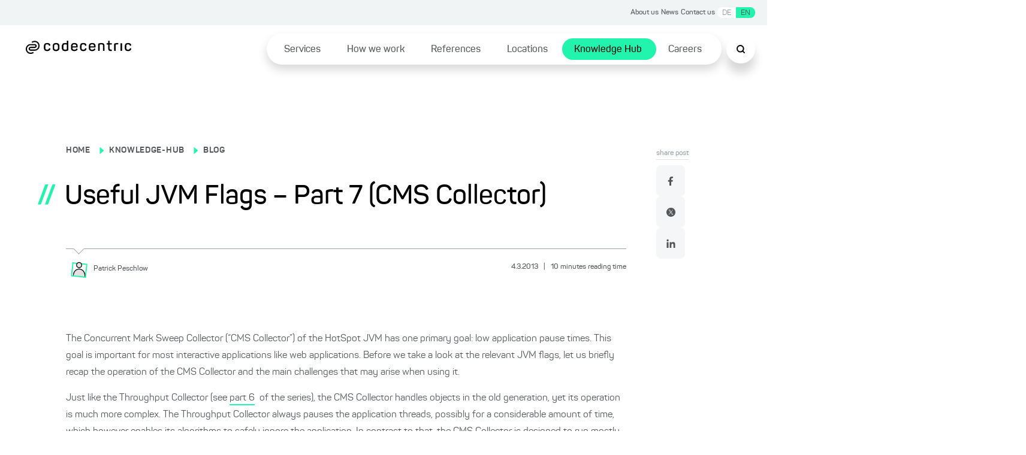

--- FILE ---
content_type: text/html; charset=utf-8
request_url: https://www.codecentric.de/en/knowledge-hub/blog/useful-jvm-flags-part-7-cms-collector
body_size: 105706
content:
<!DOCTYPE html><html lang="en"><head><meta charSet="utf-8"/><meta name="twitter:card" content="summary_large_image"/><meta name="twitter:site" content="@site"/><meta name="twitter:creator" content="@codecentric"/><meta property="og:type" content="website"/><meta property="og:locale" content="de_DE"/><meta property="og:site_name" content="codecentric AG"/><title>Useful JVM Flags - Part 7 (CMS Collector)</title><meta name="description" content="The CMS Collector minimizes pause times in Java applications. Understand its functionality, risks like fragmentation, and relevant JVM flags."/><meta name="viewport" content="width=device-width, initial-scale=1"/><link rel="canonical" href="https://www.codecentric.de/en/knowledge-hub/blog/useful-jvm-flags-part-7-cms-collector"/><link rel="icon" href="/favicon.ico"/><link rel="alternate" type="application/rss+xml" title="RSS Feed for blog.codecentric.de" href="/rss/feed.xml"/><link rel="alternate" hreflang="en" href="https://www.codecentric.de/en/knowledge-hub/blog/useful-jvm-flags-part-7-cms-collector"/><link rel="alternate" hreflang="de" href="https://www.codecentric.de/wissens-hub/blog/nutzliche-jvm-flags-teil-7"/><script type="text/javascript" src="/podloveCdn.js"></script><script>
                  // Initialize dataLayer if it doesn't exist
                  window.dataLayer = window.dataLayer || [];
              
                  // Use a flag in window to track if this script has run
                  if (!window.dataLayerInitialized) {
                    // Set the flag to prevent double execution
                    window.dataLayerInitialized = true;
                
                    let scriptPageObj = {};
                
                    const post = "useful-jvm-flags-part-7-cms-collector";
                    const postPublishingDate = "2013-03-04";
                    console.log("postPublishingDate: ", postPublishingDate);
                    const allAuthors = "Patrick Peschlow";
                
                    if (typeof post !== "undefined") {
                      scriptPageObj.page_area = "blog";
                      scriptPageObj.page_environment = "live";
                      scriptPageObj.page_language = "en";
                  
                      if (allAuthors !== "") {
                        scriptPageObj.post_author = allAuthors;
                      }
                  
                      if (postPublishingDate) {
                        scriptPageObj.post_publishing_date = postPublishingDate;
                      }
                  
                    scriptPageObj.post_language = "en";
                  }
                
                  // Push data
                  window.dataLayer.push({
                    event: 'page',
                    page: scriptPageObj
                  });

                  // Trigger the load state immediately after execution
                  setTimeout(() => {
                    document.dispatchEvent(new CustomEvent('dataLayerReady'));
                  }, 1000);
                }
            </script><meta name="robots" content="index,follow"/><meta property="og:title" content="Useful JVM Flags - Part 7 (CMS Collector)"/><meta property="og:description" content="The CMS Collector minimizes pause times in Java applications. Understand its functionality, risks like fragmentation, and relevant JVM flags."/><meta property="og:url" content="https://www.codecentric.de/en/knowledge-hub/blog/useful-jvm-flags-part-7-cms-collector"/><meta property="og:image" content="https://www.codecentric.de/og-2.png"/><meta name="next-head-count" content="22"/><link data-next-font="" rel="preconnect" href="/" crossorigin="anonymous"/><link rel="preload" href="/_next/static/css/a959a34fc4cc537d.css" as="style"/><link rel="stylesheet" href="/_next/static/css/a959a34fc4cc537d.css" data-n-g=""/><link rel="preload" href="/_next/static/css/1c167b812420df38.css" as="style"/><link rel="stylesheet" href="/_next/static/css/1c167b812420df38.css" data-n-p=""/><link rel="preload" href="/_next/static/css/131d83b04efefc4f.css" as="style"/><link rel="stylesheet" href="/_next/static/css/131d83b04efefc4f.css" data-n-p=""/><link rel="preload" href="/_next/static/css/18d07adf24287948.css" as="style"/><link rel="stylesheet" href="/_next/static/css/18d07adf24287948.css" data-n-p=""/><link rel="preload" href="/_next/static/css/7b06c6fac00a96a1.css" as="style"/><link rel="stylesheet" href="/_next/static/css/7b06c6fac00a96a1.css" data-n-p=""/><noscript data-n-css=""></noscript><script defer="" nomodule="" src="/_next/static/chunks/polyfills-42372ed130431b0a.js"></script><script src="/_next/static/chunks/webpack-f5ec13d36229d07c.js" defer=""></script><script src="/_next/static/chunks/framework-9eff3f8268e020bf.js" defer=""></script><script src="/_next/static/chunks/main-501de9d81e4c446f.js" defer=""></script><script src="/_next/static/chunks/pages/_app-8f6f121271bb013e.js" defer=""></script><script src="/_next/static/chunks/5839-5102dd5df208cef2.js" defer=""></script><script src="/_next/static/chunks/1388-e0dc009600914886.js" defer=""></script><script src="/_next/static/chunks/7491-1480841290c96dae.js" defer=""></script><script src="/_next/static/chunks/235-2e6328b300455248.js" defer=""></script><script src="/_next/static/chunks/pages/knowledge-hub/blog/%5B...slug%5D-071b95b6b628c6c9.js" defer=""></script><script src="/_next/static/hmHBKehmZ-Hz3ovIQyxXG/_buildManifest.js" defer=""></script><script src="/_next/static/hmHBKehmZ-Hz3ovIQyxXG/_ssgManifest.js" defer=""></script></head><body><div id="__next"><div class="Toastify"></div><div class="SearchModal_search-modal-overlay__epred "></div><div id="searchModal" tabindex="0" class="SearchModal_search-modal__outer-flex-container__gaW0z "><div id="searchModalContent" class="SearchModal_search-modal__y89gU"><div class="SearchModal_search-modal__inner-container__WvUeZ"><div><div class="SearchModal_search-modal__top-nav__fEz3i"><button type="button" class="SearchModal_search-modal__top-nav-close__cQipr" aria-label="Schließen Button"><span></span></button></div></div></div><div class="SearchModal_search-modal__inner-container--complete-overflow__tjcn4"><div class="SearchModal_search-modal__inner-container--overflow__zfTNK"><div><div class="Search_c-search-container__g68L_" style="max-width:60rem"><div class="Search_c-search__lSL3h"><div></div></div></div><div class="SearchModalInput_search-modal-container__MsCu7"><small>Popular searches</small><button>Cloud native</button><button>DevOps</button><button>IT-Security</button><button>Agile methods</button><button>Java</button></div><div class="SearchModalInput_search-modal-input-container__63rZW"><div class="SearchModalInput_search-modal-input-left__5G67n"><div class="SearchModalInput_search-modal-input-left-content__PE40a"></div></div><div class="SearchModalInput_search-modal-input-right__LKoAc"><div class="SearchModalInput_search-modal-input-right__mobile-filters__19OS0"></div><div class="SearchModalInput_search-modal-input-right__container__wX2O1"></div></div></div></div></div></div></div></div><div style="max-width:inherit"><div class="HeaderTopNav_c-header-top-nav__banner-container__1rhm1"></div><div class="HeaderTopNav_c-header-top-nav__a6DeR HeaderTopNav_banner-container__rP9o9 overflow-full-width"><div class="HeaderTopNav_c-header-top-nav__inner__6lUr7 HeaderTopNav_banner-container__rP9o9"><ul><li><a href="/en/about-us">About us</a></li><li><a href="/en/news">News</a></li><li><a href="/en/contact">Contact us</a></li><li><div class="locale-switcher"><button class="" hrefLang="de" aria-label="Switch language to German">DE</button><button class="active-locale-en" hrefLang="en" aria-label="Switch language to English">EN</button></div></li></ul></div></div><div class="l-container"><header class="Header_c-header__6cX_8" style="transform:translateY(0)"><div class="Header_c-header__left__q9qQY"><a href="/en"><img alt="Logo der codecentric AG, einem in Deutschland führenden IT-Consulting Unternehmen" loading="lazy" width="1099" height="137" decoding="async" data-nimg="1" class="Header_c-header__logo__ybGa7" style="color:transparent" srcSet="/_next/image?url=https%3A%2F%2Feu-central-1.graphassets.com%2FAiE4QoWSSiIQO3k152ugkz%2Foutput%3Dformat%3Awebp%2FK1lI4UPCSUuKSWZHgd4D&amp;w=1200&amp;q=75 1x, /_next/image?url=https%3A%2F%2Feu-central-1.graphassets.com%2FAiE4QoWSSiIQO3k152ugkz%2Foutput%3Dformat%3Awebp%2FK1lI4UPCSUuKSWZHgd4D&amp;w=3840&amp;q=75 2x" src="/_next/image?url=https%3A%2F%2Feu-central-1.graphassets.com%2FAiE4QoWSSiIQO3k152ugkz%2Foutput%3Dformat%3Awebp%2FK1lI4UPCSUuKSWZHgd4D&amp;w=3840&amp;q=75"/></a></div><div class="Header_c-header__right__h1F_0"><div class="Header_c-header__nav-list___qhu4"><ul><li class="Header_li-first-row__yffb5" aria-expanded="false"><span><a href="/en/services">Services</a></span></li><li class="Header_li-first-row__yffb5" aria-expanded="false"><span><a href="/en/how-we-work">How we work</a></span></li><li class="Header_li-first-row__yffb5" aria-expanded="false"><span><a href="/en/references">References</a></span></li><li class="Header_li-first-row__yffb5" aria-expanded="false"><span><a href="/en/locations">Locations</a></span></li><li class="Header_li-first-row__yffb5 Header_active__b94Z_" aria-expanded="false"><span><a href="/en/knowledge-hub">Knowledge Hub</a></span></li><li class="Header_li-first-row__yffb5" aria-expanded="false"><span><a href="/en/careers">Careers</a></span></li></ul></div></div><button class="Header_c-header__nav-list__search__In8pm"><img src="/search.svg" alt="Suche"/></button><div class="Header_c-header__nav-list__hamburger__f5Og2"><img src="/hamburger.svg" alt="Hamburger Menu"/></div></header><div class="HamburgerMenuList_c-hamburger-menu__dBbWZ"><div class="HamburgerMenuList_c-hamburger-menu__top-container__k0Ji8"><a href="/en"><img alt="Logo der codecentric AG, einem in Deutschland führenden IT-Consulting Unternehmen" loading="lazy" width="1099" height="137" decoding="async" data-nimg="1" style="color:transparent" srcSet="/_next/image?url=https%3A%2F%2Feu-central-1.graphassets.com%2FAiE4QoWSSiIQO3k152ugkz%2Foutput%3Dformat%3Awebp%2FK1lI4UPCSUuKSWZHgd4D&amp;w=1200&amp;q=75 1x, /_next/image?url=https%3A%2F%2Feu-central-1.graphassets.com%2FAiE4QoWSSiIQO3k152ugkz%2Foutput%3Dformat%3Awebp%2FK1lI4UPCSUuKSWZHgd4D&amp;w=3840&amp;q=75 2x" src="/_next/image?url=https%3A%2F%2Feu-central-1.graphassets.com%2FAiE4QoWSSiIQO3k152ugkz%2Foutput%3Dformat%3Awebp%2FK1lI4UPCSUuKSWZHgd4D&amp;w=3840&amp;q=75"/></a><button type="button" class="HamburgerMenuList_c-hamburger-menu__close__9v2BR" aria-label="Schließen Button"><span></span></button></div><div class="HamburgerMenuList_c-hamburger-menu__top-list-container__6e4SK"><ul><li><a href="/en/about-us">About us</a></li><li><a href="/en/news">News</a></li><li><a href="/en/contact">Contact us</a></li><li><div class="locale-switcher locale-switcher--hamburger"><button class="" hrefLang="de" aria-label="Switch language to German">DE</button><button class="active-locale-en" hrefLang="en" aria-label="Switch language to English">EN</button></div></li></ul></div><div class="HamburgerMenuList_c-hamburger-menu__menu-container__NJItj"><ul><li class="HamburgerMenuList_c-hamburger-menu__list-container__szVpf"><div><a href="/en/services">Services</a><button class="HamburgerMenuList_c-hamburger-menu__childlinks-btn__Jwnjk"><span class=""></span></button></div><ul class="HamburgerMenuList_child-links__UMl5L"><li><a href="/en/services/data-effectiveness">Data Effectiveness</a></li><li><a href="/en/services/digital-solutions">Digital Products &amp; Solutions</a></li><li><a href="/en/services/digital-sovereignty">Digital sovereignty</a></li><li><a href="/en/it-security">IT Security</a></li><li><a href="/en/services/artificial-intelligence">Artificial intelligence</a></li><li><a href="/en/services/software-modernization">Software Modernization</a></li><li><a href="/en/services#service-overview">Services from A to Z ...</a></li></ul></li><li class="HamburgerMenuList_c-hamburger-menu__list-container__szVpf"><div><a href="/en/how-we-work">How we work</a></div></li><li class="HamburgerMenuList_c-hamburger-menu__list-container__szVpf"><div><a href="/en/references">References</a></div></li><li class="HamburgerMenuList_c-hamburger-menu__list-container__szVpf"><div><a href="/en/locations">Locations</a></div></li><li class="HamburgerMenuList_c-hamburger-menu__list-container__szVpf"><div><a href="/en/knowledge-hub">Knowledge Hub</a><button class="HamburgerMenuList_c-hamburger-menu__childlinks-btn__Jwnjk"><span class=""></span></button></div><ul class="HamburgerMenuList_child-links__UMl5L"><li><a style="font-weight:bold" href="/en/knowledge-hub/blog">Blog</a></li></ul></li><li class="HamburgerMenuList_c-hamburger-menu__list-container__szVpf"><div><a href="/en/careers">Careers</a></div></li></ul></div><div class="HamburgerMenuList_c-hamburger-menu__bottom-line__PjFOs"><ul></ul></div></div></div><main id="container" class="blogPost_blog-post__gQyXH"><div class="reading-progress-bar" style="width:0%;position:fixed;z-index:800;height:5px;top:0;background-color:var(--primary-1)"></div><div class="blogPost_l-post-container__inner-container__gWcLf"><div class="blogPost_l-post-container__left__v7lca"><div><div class="BlogHeadingBanner_c-blog-heading-banner__JEdqw"><div><label><p><a title="/" href="/">HOME</a></p></label><span class="BlogHeadingBanner_c-blog-heading-banner__icon__WZ6D2"></span><label><p><a title="/en/knowledge-hub" href="/en/knowledge-hub">KNOWLEDGE-HUB</a></p></label><span class="BlogHeadingBanner_c-blog-heading-banner__icon__WZ6D2"></span><label><p><a title="/en/knowledge-hub/blog" href="/en/knowledge-hub/blog">BLOG</a></p></label><div class="BlogHeadingBanner_c-blog-heading-banner__main-heading__N6VnJ"><span>//</span><h1>Useful JVM Flags – Part 7 (CMS Collector)</h1></div><div class="BlogHeadingBanner_c-blog-heading-banner__tag-container__umrNi"></div></div><div class="BlogHeadingBanner_c-blog-heading-banner__border__FyyX3"><div class="BlogHeadingBanner_triangle__W_YJK"></div></div><div class="BlogHeadingBanner_c-blog-heading-banner__bottom__rP4iQ"><div class="BlogHeadingBanner_c-blog-heading-banner__bottom-inner-container__8_l8n"><button aria-label="Patrick Peschlow"><img alt="" loading="lazy" width="1200" height="1200" decoding="async" data-nimg="1" style="color:transparent" srcSet="/_next/image?url=https%3A%2F%2Feu-central-1.graphassets.com%2Fcm7lyojlb013i07t5c34cbil9%2Fresize%3Dheight%3A800%2Fcm7n0ok9oflhb07up35496zci&amp;w=1200&amp;q=75 1x, /_next/image?url=https%3A%2F%2Feu-central-1.graphassets.com%2Fcm7lyojlb013i07t5c34cbil9%2Fresize%3Dheight%3A800%2Fcm7n0ok9oflhb07up35496zci&amp;w=3840&amp;q=75 2x" src="/_next/image?url=https%3A%2F%2Feu-central-1.graphassets.com%2Fcm7lyojlb013i07t5c34cbil9%2Fresize%3Dheight%3A800%2Fcm7n0ok9oflhb07up35496zci&amp;w=3840&amp;q=75"/><p><small>Patrick<!-- --> <!-- -->Peschlow</small></p></button><p class="BlogHeadingBanner_c-blog-heading-banner__info__HrgSU"><small>4.3.2013<!-- --> <span>|</span> <!-- -->10<!-- --> <!-- -->minutes reading time</small></p></div></div></div></div><div class="BlogBody_c-blog-body__D_HRR"><img alt="" decoding="async" data-nimg="1" style="color:transparent" src=""/><div class="BlogBody_c-blog-body__content__crdlN"><p>The Concurrent Mark Sweep Collector (“CMS Collector”) of the HotSpot JVM has one primary goal: low application pause times. This goal is important for most interactive applications like web applications. Before we take a look at the relevant JVM flags, let us briefly recap the operation of the CMS Collector and the main challenges that may arise when using it.</p><p><span>Just like the Throughput Collector (see <a href="/en/knowledge-hub/blog/useful-jvm-flags-part-6-throughput-collector">part 6</a>  of the series), the CMS Collector handles objects in the old generation, yet its operation is much more complex. The Throughput Collector always pauses the application threads, possibly for a considerable amount of time, which however enables its algorithms to safely ignore the application. In contrast to that, the CMS Collector is designed to run mostly concurrent to the application threads and only cause few (and short) pause times. The downside of running GC concurrently to the application is that various synchronization and data inconsistency issues may arise. In order to achieve safe and correct concurrent execution, a GC cycle of the CMS Collector is divided into a number of consecutive phases.</span></p><p><strong>Phases of the CMS Collector</strong></p><p>A GC cycle of the CMS Collector consists of six phases. Four of the phases (the names of which start with „Concurrent“) are run concurrently to the actual application while the other two phases need to stop the application threads.</p><ol><li>Initial Mark: The application threads are paused in order to collect their object references. When this is finished, the application threads are started again.</li><li>Concurrent Mark: Starting from the object references collected in phase 1, all other referenced objects are traversed.</li><li>Concurrent Preclean: Changes to object references made by the application threads while phase 2 was running are used to update the results from phase 2.</li><li>Remark: As phase 3 is concurrent as well, further changes to object references may have happened. Therefore, the application threads are stopped once more to take any such updates into account and ensure a correct view of referenced objects before the actual cleaning takes place. This step is essential because it must be avoided to collect any objects that are still referenced.</li><li>Concurrent Sweep: All objects that are not referenced anymore get removed from the heap.</li><li>Concurrent Reset: The collector does some housekeeping work so that there is a clean state when the next GC cycle starts.</li></ol><p>A common misconception is that the CMS collector runs fully concurrent to the application. We have seen that this is not the case, even if the stop-the-world phases are usually very short when compared to the concurrent phases.</p><p>It should be noted that, even though the CMS Collector offers a mostly concurrent solution for old generation GCs, young generation GCs are still handled using a stop-the-world approach. The rationale behind this is that young generation GCs are typically short enough so that the resulting pause times are satisfactory even for interactive applications.</p><p><strong>Challenges</strong><br/> When using the CMS Collector in real-world applications, we face two major challenges that may create a need for tuning:</p><ol><li>Heap fragmentation</li><li>High object allocation rate</li></ol><p>Heap fragmentation is possible because, unlike the Throughput Collector, the CMS Collector does not contain any mechanism for defragmentation. As a consequence, an application may find itself in a situation where an object cannot be allocated even though the total heap space is far from exhausted – simply because there is no consecutive memory area available to fully accommodate the object. When this happens, the concurrent algorithms do not help anymore and thus, as a last resort, the JVM triggers a full GC. Recall that a full GC runs the algorithm used by the Throughput Collector and thus resolves the fragmentation issues – but it also stops the application threads. Thus, despite all the concurrency that the CMS Collector brings, there is still a risk of a long stop-the-world pause happening. This is “by design” and cannot be switched off – we can only reduce its likelihood by tuning the collector. Which is problematic for interactive applications that would like to have a 100% guarantee of being safe from any noticeable stop-the-world pauses.</p><p>The second challenge is high object allocation rate of the application. If the rate at which objects get instantiated is higher than the rate at which the collector removes dead objects from the heap, the concurrent algorithm fails once again. At some point, the old generation will not have enough space available to accommodate an object that is to be promoted from the young generation. This situation is referred to as “concurrent mode failure”, and the JVM reacts just like in the heap fragmentation scenario: It triggers a full GC.</p><p>When one of these scenarios manifests itself in practice (which, as is so often the case, usually happens on a production system), it often turns out that there is an unnecessary large amount of objects in the old generation. One possible countermeasure is to increase young generation size, in order to prevent premature promotions of short-lived objects into the old generation. Another approach is to use a profiler, or take heap dumps of the running system, to analyze the application for excessive object allocation, identify these objects, and eventually reduce the amount of objects allocated.</p><p>In the following we will take a look at the most relevant JVM flags available for tuning the CMS Collector.</p><p><strong>-XX:+UseConcMarkSweepGC</strong></p><p>This flag is needed to activate the CMS Collector in the first place. By default, HotSpot uses the Throughput Collector instead.</p><p><strong>-XX:+UseParNewGC</strong></p><p>When the CMS collector is used, this flag activates the parallel execution of young generation GCs using multiple threads. It may seem surprising at first that we cannot simply reuse the flag <code>-XX:+UseParallelGC</code> known from the Throughput Collector, because conceptually the young generation GC algorithms used are the same. However, since the interplay between the young generation GC algorithm and the old generation GC algorithm is different with the CMS collector, there are two different implementations of young generation GC and thus two different flags.</p><p>Note that with recent JVM versions <code>-XX:+UseParNewGC</code> is enabled automatically when <code>-XX:+UseConcMarkSweepGC</code> is set. As a consequence, if parallel young generation GC is not desired, it needs to be disabled by setting <code>-XX:-UseParNewGC</code>.</p><p><strong>-XX:+CMSConcurrentMTEnabled</strong></p><p>When this flag is set, the concurrent CMS phases are run with multiple threads (and thus, multiple GC threads work in parallel with all the application threads). This flag is already activated by default. If serial execution is preferred, which may make sense depending on the hardware used, multithreaded execution can be deactivated via <code>-XX:-CMSConcurrentMTEnabled</code>.</p><p><strong>-XX:ConcGCThreads</strong></p><p>The flag <code>-XX:ConcGCThreads=</code> (in earlier JVM versions also known as <code>-XX:ParallelCMSThreads</code>) defines the number of threads with which the concurrent CMS phases are run. For example, value=4 means that all concurrent phases of a CMS cycle are run using 4 threads. Even though a higher number of threads may well speed up the concurrent CMS phases, it also causes additional synchronization overhead. Thus, for a particular application at hand, it should be measured if increasing the number of CMS threads really brings an improvement or not.</p><p>If this flag is not explicitly set, the JVM computes a default number of parallel CMS threads which depends on the value of the flag <code>-XX: ParallelGCThreads</code> known from the Throughput Collector. The formula used is ConcGCThreads = (ParallelGCThreads + 3)/4. Thus, with the CMS Collector, the flag <code>-XX:ParallelGCThreads</code> does not only affect stop-the-world GC phases but also the concurrent phases.</p><p>In summary, there are quite a few ways of configuring multithreaded execution of the CMS collector. Precisely for this reason, it is recommended to first run the CMS Collector with its default settings and then measure if there is a need for tuning at all. Only if measurements in a production system (or a production-like test system) show that the pause time goals of the application are not reached, GC tuning via these flags should be considered.</p><p><strong>-XX:CMSInitiatingOccupancyFraction</strong></p><p>The Throughput Collector starts a GC cycle only when the heap is full, i.e., when there is not enough space available to store a newly allocated or promoted object. With the CMS Collector, it is not advisable to wait this long because it the application keeps on running (and allocating objects) during concurrent GC. Thus, in order to finish a GC cycle before the application runs out of memory, the CMS Collector needs to start a GC cycle much earlier than the Throughput Collector.</p><p>As different applications have different object allocation patterns, the JVM collects run time statistics about the actual object allocations (and deallocations) it observes and uses them to determine when to start a CMS GC cycle. To bootstrap this process, the JVM takes a hint when to start the very first CMS run. The hint may be set via <code>-XX:CMSInitiatingOccupancyFraction=</code> where value denotes the utilization of old generation heap space in percent. For example, value=75 means that the first CMS cycle starts when 75% of the old generation is occupied. Traditionally, the default value of CMSInitiatingOccupancyFraction is 68 (which was determined empirically quite some time ago).</p><p><strong>-XX+UseCMSInitiatingOccupancyOnly</strong></p><p>We can use the flag <code>-XX+UseCMSInitiatingOccupancyOnly</code> to instruct the JVM not to base its decision when to start a CMS cycle on run time statistics. Instead, when this flag is enabled, the JVM uses the value of <code>CMSInitiatingOccupancyFraction</code> for every CMS cycle, not just for the first one. However, keep in mind that in the majority of cases the JVM does a better job of making GC decisions than us humans. Therefore, we should use this flag only if we have good reason (i.e., measurements) as well as really good knowledge of the lifecycle of objects generated by the application.</p><p><strong>-XX:+CMSClassUnloadingEnabled</strong></p><p>In contrast to the Throughput Collector, the CMS Collector does not perform GC in the permanent generation by default. If permanent generation GC is desired, it can be enabled via <code>-XX:+CMSClassUnloadingEnabled</code>. In earlier JVM versions, it may be required to additionally set the flag <code>-XX:+CMSPermGenSweepingEnabled</code>. Note that, even if this flag is not set, there will be an attempt to garbage-collect permanent generation once it runs out of space, but the collection will not be concurrent – instead, once again, a full GC will be run.</p><p><strong>-XX:+CMSIncrementalMode</strong></p><p>This flag activates the incremental mode of the CMS Collector. Incremental mode pauses the concurrent CMS phases regularly, so as to yield completely to the application threads. As a consequence, the collector will take longer to complete a whole CMS cycle. Therefore, using incremental mode only makes sense if it has been measured that the threads running a normal CMS cycle interfere too much with the application threads. This happens rather rarely on modern server hardware which usually has enough processors available to accommodate concurrent GC.</p><p><strong>-XX:+ExplicitGCInvokesConcurrent and -XX:+ExplicitGCInvokesConcurrentAndUnloadsClasses</strong></p><p>Nowadays, the widely accepted best practice is to refrain from explicitly invoking GC (a so-called “system GC”) by calling System.gc() in the application. While this advice holds regardless of the GC algorithm used, it is worth mentioning that a system GC is an especially unfortunate event when the CMS Collector is used, because it triggers a full GC by default. Luckily, there is a way to change the default. The flag <code>-XX:+ExplicitGCInvokesConcurrent</code> instructs the JVM to run a CMS GC instead of a full GC whenever system GC is requested. There is a second flag, <code>-XX:+ExplicitGCInvokesConcurrentAndUnloadsClasses</code>, which additionally ensures that the permanent generation is included into the CMS GC in case of a system GC request. Thus, by using these flags, we can safeguard ourselves against unexpected stop-the-world system GCs.</p><p><strong>-XX:+DisableExplicitGC</strong></p><p>And while we are on the subject… this is a good opportunity to mention the flag <code>-XX:+DisableExplicitGC</code> which tells the JVM to completely ignore system GC requests (regardless of the type of collector used). For me, this flag belongs to a set of “default” flags that can be safely specified on every JVM run without further thinking.</p></div><div class="BlogBody_c-blog-body__share-outer-container__YH_EH"><h6 class="BlogBody_c-blog-body__share-heading__UGsK_">Was this post helpful?</h6><div class="BlogBody_c-blog-body__share-container__kUO_r"><div><ul class="Socialmedia_c-social-media__social-media-container__FvarO"><li class="Socialmedia_c-social-media__icons__LMV6R"><a href="https://www.facebook.com/sharer/sharer.php?u=https://www.codecentric.de" target="_blank" rel="noopener noreferrer"><img src="/facebook.svg" alt="Facebook"/></a></li><li class="Socialmedia_c-social-media__icons__LMV6R"><a href="https://twitter.com/intent/tweet?url=https://www.codecentric.de" target="_blank" rel="noopener noreferrer"><img src="/twitter.svg" alt="Twitter"/></a></li><li class="Socialmedia_c-social-media__icons__LMV6R"><a href="https://www.linkedin.com/sharing/share-offsite/?url=https://www.codecentric.de" target="_blank" rel="noopener noreferrer"><img src="/linkedin.svg" alt="LinkedIn"/></a></li></ul></div></div></div></div></div><div class="blogPost_l-post-container__right__MC2TQ"><div class="blogPost_l-post-container__sticky-bar__E0FqP"><div class="ShareLikeBar_share-like-bar-container__o0_Cn"><div class="ShareLikeBar_share-like-bar__heading__gt2iP"><p><small>share post</small></p></div><div class="ShareLikeBar_share-like-bar__gap-container__6_TZ0"><div><ul class="Socialmedia_c-social-media__social-media-container--column__NmLgm"><li class="Socialmedia_c-social-media__icons__LMV6R"><a href="https://www.facebook.com/sharer/sharer.php?u=https://www.codecentric.de" target="_blank" rel="noopener noreferrer"><img src="/facebook.svg" alt="Facebook"/></a></li><li class="Socialmedia_c-social-media__icons__LMV6R"><a href="https://twitter.com/intent/tweet?url=https://www.codecentric.de" target="_blank" rel="noopener noreferrer"><img src="/twitter.svg" alt="Twitter"/></a></li><li class="Socialmedia_c-social-media__icons__LMV6R"><a href="https://www.linkedin.com/sharing/share-offsite/?url=https://www.codecentric.de" target="_blank" rel="noopener noreferrer"><img src="/linkedin.svg" alt="LinkedIn"/></a></li></ul></div></div></div></div></div></div><div class="MorePosts_c-more-posts__no-posts__TsAyp undefined"><div class="MorePosts_c-more-posts__top__Lf_mu"></div><div class="MorePosts_c-more-posts__comment-card-container__DYnZQ"><div class="CommentCard_c-comment-card__Zkr6n CommentCard_c-comment-card--blog-post-position__4LE5c"><div class="CommentCard_c-comment-card__left-container__oAq_u"><div class="CommentCard_c-comment-card__flex-c__mPoUk"><h6>Blog author</h6><div class="CommentCard_c-comment-card__flex__YDfn3"><div class="CommentCard_c-comment-card__author__GdbCj"><div class="CommentCard_c-comment-card__left__3Y84K"><button><img alt="" loading="lazy" width="1200" height="1200" decoding="async" data-nimg="1" style="color:transparent" sizes="160px" srcSet="/_next/image?url=https%3A%2F%2Feu-central-1.graphassets.com%2Fcm7lyojlb013i07t5c34cbil9%2Fresize%3Dheight%3A800%2Fcm7n0ok9oflhb07up35496zci&amp;w=16&amp;q=75 16w, /_next/image?url=https%3A%2F%2Feu-central-1.graphassets.com%2Fcm7lyojlb013i07t5c34cbil9%2Fresize%3Dheight%3A800%2Fcm7n0ok9oflhb07up35496zci&amp;w=32&amp;q=75 32w, /_next/image?url=https%3A%2F%2Feu-central-1.graphassets.com%2Fcm7lyojlb013i07t5c34cbil9%2Fresize%3Dheight%3A800%2Fcm7n0ok9oflhb07up35496zci&amp;w=48&amp;q=75 48w, /_next/image?url=https%3A%2F%2Feu-central-1.graphassets.com%2Fcm7lyojlb013i07t5c34cbil9%2Fresize%3Dheight%3A800%2Fcm7n0ok9oflhb07up35496zci&amp;w=64&amp;q=75 64w, /_next/image?url=https%3A%2F%2Feu-central-1.graphassets.com%2Fcm7lyojlb013i07t5c34cbil9%2Fresize%3Dheight%3A800%2Fcm7n0ok9oflhb07up35496zci&amp;w=96&amp;q=75 96w, /_next/image?url=https%3A%2F%2Feu-central-1.graphassets.com%2Fcm7lyojlb013i07t5c34cbil9%2Fresize%3Dheight%3A800%2Fcm7n0ok9oflhb07up35496zci&amp;w=128&amp;q=75 128w, /_next/image?url=https%3A%2F%2Feu-central-1.graphassets.com%2Fcm7lyojlb013i07t5c34cbil9%2Fresize%3Dheight%3A800%2Fcm7n0ok9oflhb07up35496zci&amp;w=256&amp;q=75 256w, /_next/image?url=https%3A%2F%2Feu-central-1.graphassets.com%2Fcm7lyojlb013i07t5c34cbil9%2Fresize%3Dheight%3A800%2Fcm7n0ok9oflhb07up35496zci&amp;w=320&amp;q=75 320w, /_next/image?url=https%3A%2F%2Feu-central-1.graphassets.com%2Fcm7lyojlb013i07t5c34cbil9%2Fresize%3Dheight%3A800%2Fcm7n0ok9oflhb07up35496zci&amp;w=350&amp;q=75 350w, /_next/image?url=https%3A%2F%2Feu-central-1.graphassets.com%2Fcm7lyojlb013i07t5c34cbil9%2Fresize%3Dheight%3A800%2Fcm7n0ok9oflhb07up35496zci&amp;w=384&amp;q=75 384w, /_next/image?url=https%3A%2F%2Feu-central-1.graphassets.com%2Fcm7lyojlb013i07t5c34cbil9%2Fresize%3Dheight%3A800%2Fcm7n0ok9oflhb07up35496zci&amp;w=480&amp;q=75 480w, /_next/image?url=https%3A%2F%2Feu-central-1.graphassets.com%2Fcm7lyojlb013i07t5c34cbil9%2Fresize%3Dheight%3A800%2Fcm7n0ok9oflhb07up35496zci&amp;w=640&amp;q=75 640w, /_next/image?url=https%3A%2F%2Feu-central-1.graphassets.com%2Fcm7lyojlb013i07t5c34cbil9%2Fresize%3Dheight%3A800%2Fcm7n0ok9oflhb07up35496zci&amp;w=750&amp;q=75 750w, /_next/image?url=https%3A%2F%2Feu-central-1.graphassets.com%2Fcm7lyojlb013i07t5c34cbil9%2Fresize%3Dheight%3A800%2Fcm7n0ok9oflhb07up35496zci&amp;w=828&amp;q=75 828w, /_next/image?url=https%3A%2F%2Feu-central-1.graphassets.com%2Fcm7lyojlb013i07t5c34cbil9%2Fresize%3Dheight%3A800%2Fcm7n0ok9oflhb07up35496zci&amp;w=1080&amp;q=75 1080w, /_next/image?url=https%3A%2F%2Feu-central-1.graphassets.com%2Fcm7lyojlb013i07t5c34cbil9%2Fresize%3Dheight%3A800%2Fcm7n0ok9oflhb07up35496zci&amp;w=1200&amp;q=75 1200w, /_next/image?url=https%3A%2F%2Feu-central-1.graphassets.com%2Fcm7lyojlb013i07t5c34cbil9%2Fresize%3Dheight%3A800%2Fcm7n0ok9oflhb07up35496zci&amp;w=1920&amp;q=75 1920w, /_next/image?url=https%3A%2F%2Feu-central-1.graphassets.com%2Fcm7lyojlb013i07t5c34cbil9%2Fresize%3Dheight%3A800%2Fcm7n0ok9oflhb07up35496zci&amp;w=2048&amp;q=75 2048w, /_next/image?url=https%3A%2F%2Feu-central-1.graphassets.com%2Fcm7lyojlb013i07t5c34cbil9%2Fresize%3Dheight%3A800%2Fcm7n0ok9oflhb07up35496zci&amp;w=3840&amp;q=75 3840w" src="/_next/image?url=https%3A%2F%2Feu-central-1.graphassets.com%2Fcm7lyojlb013i07t5c34cbil9%2Fresize%3Dheight%3A800%2Fcm7n0ok9oflhb07up35496zci&amp;w=3840&amp;q=75"/></button><div class="CommentCard_c-comment-card__bottom__7hW0y"><div class="CommentCard_c-comment-card__author__GdbCj CommentCard_icon-w__bqlEV"><p>Patrick<!-- --> <!-- -->Peschlow</p><span></span></div><p></p></div></div><div class="CommentCard_c-comment-card__speech-bubble__7Dmzi CommentCard_hide-on-desktop__7S7uR"><div class="CommentCard_c-comment-card__triangle__ET3gp"></div><p>Do you still have questions? Just send me a message.</p><div><button rel="" aria-label="Get in contact" type="button" class="ButtonPrimary_c-button-primary__oHak_ ButtonPrimary_fill__qVHk5">Get in contact<span></span></button></div></div></div><div class="CommentCard_c-comment-card__author__GdbCj"></div></div></div></div><div class="CommentCard_c-comment-card__speech-bubble__7Dmzi CommentCard_hide-on-mobile__Bj2DY"><div class="CommentCard_c-comment-card__triangle__ET3gp"></div><p>Do you still have questions? Just send me a message.</p><div><button rel="" aria-label="Get in contact" type="button" class="ButtonPrimary_c-button-primary__oHak_ ButtonPrimary_fill__qVHk5">Get in contact<span></span></button></div></div></div></div></div></main><footer class="Footer_c-footer__5YxSz"><div class="Footer_c-footer__inner-container__3ONUZ"><div class="Footer_c-footer__top__D48Cx"><div class="Footer_c-footer__block__4Hhbr"><div class="Footer_c-footer__collapse-heading__SL4dD"><p>The company</p> <span></span></div><ul class="Footer_c-footer__links__w7kjl"><li><a href="/en/about-us">About us</a></li><li><a href="/en/news">News</a></li><li><a href="/en/contact">Contact us</a></li></ul></div><div class="Footer_c-footer__block__4Hhbr"><div class="Footer_c-footer__collapse-heading__SL4dD"><p>codecentric for you</p> <span></span></div><ul class="Footer_c-footer__links__w7kjl" tabindex="-1"><li><a href="/wissens-hub/softwerker">Softwerker (DE)</a></li><li><a href="/en/knowledge-hub/blog">Blog</a></li><li><a href="https://www.codecentric.de/rss/feed.xml">RSS-Feed (blog)</a></li></ul></div><div class="Footer_c-footer__block__4Hhbr"><div class="Footer_c-footer__collapse-heading__SL4dD"><p>Sitemap</p> <span></span></div><div class="Footer_c-footer__links__w7kjl"><ul class="Footer_c-footer__links-column__FBC7p" tabindex="-1"><li><a href="/en/services">Services</a></li><li><a href="/en/how-we-work">How we work</a></li><li><a href="/en/references">References</a></li></ul><ul class="Footer_c-footer__links-column__FBC7p" tabindex="-1"><li><a href="/en/careers">Careers</a></li><li><a href="/en/locations">Locations</a></li><li><a href="/en/media">Media</a></li></ul></div></div><div class="Footer_c-footer__block__4Hhbr"><div class="Footer_c-footer__collapse-heading__SL4dD"><p>Legal matters</p> <span></span></div><ul class="Footer_c-footer__links__w7kjl" tabindex="-1"><li><a href="/en/imprint">Imprint</a></li><li><a href="/en/privacy-policy">Privacy policy</a></li><li><a href="/en/it-security">Have you been hacked?  +49 212 25087062</a></li></ul></div></div><div class="Footer_c-footer__bottom__BtZAD"><div class="Footer_c-footer__flex__XOKKR"><div class="Footer_c-footer__logo-container__uE30d"><a href="/en"><img alt="Logo der codecentric AG, einem in Deutschland führenden IT-Consulting Unternehmen" loading="lazy" width="1099" height="137" decoding="async" data-nimg="1" style="color:transparent" sizes="300px" srcSet="/_next/image?url=https%3A%2F%2Feu-central-1.graphassets.com%2FAiE4QoWSSiIQO3k152ugkz%2Foutput%3Dformat%3Awebp%2FK1lI4UPCSUuKSWZHgd4D&amp;w=16&amp;q=75 16w, /_next/image?url=https%3A%2F%2Feu-central-1.graphassets.com%2FAiE4QoWSSiIQO3k152ugkz%2Foutput%3Dformat%3Awebp%2FK1lI4UPCSUuKSWZHgd4D&amp;w=32&amp;q=75 32w, /_next/image?url=https%3A%2F%2Feu-central-1.graphassets.com%2FAiE4QoWSSiIQO3k152ugkz%2Foutput%3Dformat%3Awebp%2FK1lI4UPCSUuKSWZHgd4D&amp;w=48&amp;q=75 48w, /_next/image?url=https%3A%2F%2Feu-central-1.graphassets.com%2FAiE4QoWSSiIQO3k152ugkz%2Foutput%3Dformat%3Awebp%2FK1lI4UPCSUuKSWZHgd4D&amp;w=64&amp;q=75 64w, /_next/image?url=https%3A%2F%2Feu-central-1.graphassets.com%2FAiE4QoWSSiIQO3k152ugkz%2Foutput%3Dformat%3Awebp%2FK1lI4UPCSUuKSWZHgd4D&amp;w=96&amp;q=75 96w, /_next/image?url=https%3A%2F%2Feu-central-1.graphassets.com%2FAiE4QoWSSiIQO3k152ugkz%2Foutput%3Dformat%3Awebp%2FK1lI4UPCSUuKSWZHgd4D&amp;w=128&amp;q=75 128w, /_next/image?url=https%3A%2F%2Feu-central-1.graphassets.com%2FAiE4QoWSSiIQO3k152ugkz%2Foutput%3Dformat%3Awebp%2FK1lI4UPCSUuKSWZHgd4D&amp;w=256&amp;q=75 256w, /_next/image?url=https%3A%2F%2Feu-central-1.graphassets.com%2FAiE4QoWSSiIQO3k152ugkz%2Foutput%3Dformat%3Awebp%2FK1lI4UPCSUuKSWZHgd4D&amp;w=320&amp;q=75 320w, /_next/image?url=https%3A%2F%2Feu-central-1.graphassets.com%2FAiE4QoWSSiIQO3k152ugkz%2Foutput%3Dformat%3Awebp%2FK1lI4UPCSUuKSWZHgd4D&amp;w=350&amp;q=75 350w, /_next/image?url=https%3A%2F%2Feu-central-1.graphassets.com%2FAiE4QoWSSiIQO3k152ugkz%2Foutput%3Dformat%3Awebp%2FK1lI4UPCSUuKSWZHgd4D&amp;w=384&amp;q=75 384w, /_next/image?url=https%3A%2F%2Feu-central-1.graphassets.com%2FAiE4QoWSSiIQO3k152ugkz%2Foutput%3Dformat%3Awebp%2FK1lI4UPCSUuKSWZHgd4D&amp;w=480&amp;q=75 480w, /_next/image?url=https%3A%2F%2Feu-central-1.graphassets.com%2FAiE4QoWSSiIQO3k152ugkz%2Foutput%3Dformat%3Awebp%2FK1lI4UPCSUuKSWZHgd4D&amp;w=640&amp;q=75 640w, /_next/image?url=https%3A%2F%2Feu-central-1.graphassets.com%2FAiE4QoWSSiIQO3k152ugkz%2Foutput%3Dformat%3Awebp%2FK1lI4UPCSUuKSWZHgd4D&amp;w=750&amp;q=75 750w, /_next/image?url=https%3A%2F%2Feu-central-1.graphassets.com%2FAiE4QoWSSiIQO3k152ugkz%2Foutput%3Dformat%3Awebp%2FK1lI4UPCSUuKSWZHgd4D&amp;w=828&amp;q=75 828w, /_next/image?url=https%3A%2F%2Feu-central-1.graphassets.com%2FAiE4QoWSSiIQO3k152ugkz%2Foutput%3Dformat%3Awebp%2FK1lI4UPCSUuKSWZHgd4D&amp;w=1080&amp;q=75 1080w, /_next/image?url=https%3A%2F%2Feu-central-1.graphassets.com%2FAiE4QoWSSiIQO3k152ugkz%2Foutput%3Dformat%3Awebp%2FK1lI4UPCSUuKSWZHgd4D&amp;w=1200&amp;q=75 1200w, /_next/image?url=https%3A%2F%2Feu-central-1.graphassets.com%2FAiE4QoWSSiIQO3k152ugkz%2Foutput%3Dformat%3Awebp%2FK1lI4UPCSUuKSWZHgd4D&amp;w=1920&amp;q=75 1920w, /_next/image?url=https%3A%2F%2Feu-central-1.graphassets.com%2FAiE4QoWSSiIQO3k152ugkz%2Foutput%3Dformat%3Awebp%2FK1lI4UPCSUuKSWZHgd4D&amp;w=2048&amp;q=75 2048w, /_next/image?url=https%3A%2F%2Feu-central-1.graphassets.com%2FAiE4QoWSSiIQO3k152ugkz%2Foutput%3Dformat%3Awebp%2FK1lI4UPCSUuKSWZHgd4D&amp;w=3840&amp;q=75 3840w" src="/_next/image?url=https%3A%2F%2Feu-central-1.graphassets.com%2FAiE4QoWSSiIQO3k152ugkz%2Foutput%3Dformat%3Awebp%2FK1lI4UPCSUuKSWZHgd4D&amp;w=3840&amp;q=75"/></a></div><div class="Footer_c-footer__social-media-container__kgCdg"><div><ul class="Socialmedia_c-social-media__social-media-container__FvarO"><li class="Socialmedia_c-social-media__icons__LMV6R"><a href="https://facebook.com/codecentric" target="_blank" rel="noopener noreferrer"><img src="/facebook.svg" alt="Facebook"/></a></li><li class="Socialmedia_c-social-media__icons__LMV6R"><a href="https://www.youtube.com/codecentricAG" target="_blank" rel="noopener noreferrer"><img src="/youtube.svg" alt="YouTube"/></a></li><li class="Socialmedia_c-social-media__icons__LMV6R"><a href="https://de.linkedin.com/company/codecentric-ag" target="_blank" rel="noopener noreferrer"><img src="/linkedin.svg" alt="LinkedIn"/></a></li><li class="Socialmedia_c-social-media__icons__LMV6R"><a href="https://www.instagram.com/codecentricag/" target="_blank" rel="noopener noreferrer"><img src="/instagram.svg" alt="Instagram"/></a></li></ul></div></div></div><div class="Footer_c-footer__image-row__6EZu5"><img alt="TÜV ISO 27001-Logo" loading="lazy" width="476" height="250" decoding="async" data-nimg="1" style="color:transparent" sizes="150px" srcSet="/_next/image?url=https%3A%2F%2Feu-central-1.graphassets.com%2FAiE4QoWSSiIQO3k152ugkz%2Foutput%3Dformat%3Awebp%2Fcm9wozd3khswq07ups4bzpo6c&amp;w=16&amp;q=75 16w, /_next/image?url=https%3A%2F%2Feu-central-1.graphassets.com%2FAiE4QoWSSiIQO3k152ugkz%2Foutput%3Dformat%3Awebp%2Fcm9wozd3khswq07ups4bzpo6c&amp;w=32&amp;q=75 32w, /_next/image?url=https%3A%2F%2Feu-central-1.graphassets.com%2FAiE4QoWSSiIQO3k152ugkz%2Foutput%3Dformat%3Awebp%2Fcm9wozd3khswq07ups4bzpo6c&amp;w=48&amp;q=75 48w, /_next/image?url=https%3A%2F%2Feu-central-1.graphassets.com%2FAiE4QoWSSiIQO3k152ugkz%2Foutput%3Dformat%3Awebp%2Fcm9wozd3khswq07ups4bzpo6c&amp;w=64&amp;q=75 64w, /_next/image?url=https%3A%2F%2Feu-central-1.graphassets.com%2FAiE4QoWSSiIQO3k152ugkz%2Foutput%3Dformat%3Awebp%2Fcm9wozd3khswq07ups4bzpo6c&amp;w=96&amp;q=75 96w, /_next/image?url=https%3A%2F%2Feu-central-1.graphassets.com%2FAiE4QoWSSiIQO3k152ugkz%2Foutput%3Dformat%3Awebp%2Fcm9wozd3khswq07ups4bzpo6c&amp;w=128&amp;q=75 128w, /_next/image?url=https%3A%2F%2Feu-central-1.graphassets.com%2FAiE4QoWSSiIQO3k152ugkz%2Foutput%3Dformat%3Awebp%2Fcm9wozd3khswq07ups4bzpo6c&amp;w=256&amp;q=75 256w, /_next/image?url=https%3A%2F%2Feu-central-1.graphassets.com%2FAiE4QoWSSiIQO3k152ugkz%2Foutput%3Dformat%3Awebp%2Fcm9wozd3khswq07ups4bzpo6c&amp;w=320&amp;q=75 320w, /_next/image?url=https%3A%2F%2Feu-central-1.graphassets.com%2FAiE4QoWSSiIQO3k152ugkz%2Foutput%3Dformat%3Awebp%2Fcm9wozd3khswq07ups4bzpo6c&amp;w=350&amp;q=75 350w, /_next/image?url=https%3A%2F%2Feu-central-1.graphassets.com%2FAiE4QoWSSiIQO3k152ugkz%2Foutput%3Dformat%3Awebp%2Fcm9wozd3khswq07ups4bzpo6c&amp;w=384&amp;q=75 384w, /_next/image?url=https%3A%2F%2Feu-central-1.graphassets.com%2FAiE4QoWSSiIQO3k152ugkz%2Foutput%3Dformat%3Awebp%2Fcm9wozd3khswq07ups4bzpo6c&amp;w=480&amp;q=75 480w, /_next/image?url=https%3A%2F%2Feu-central-1.graphassets.com%2FAiE4QoWSSiIQO3k152ugkz%2Foutput%3Dformat%3Awebp%2Fcm9wozd3khswq07ups4bzpo6c&amp;w=640&amp;q=75 640w, /_next/image?url=https%3A%2F%2Feu-central-1.graphassets.com%2FAiE4QoWSSiIQO3k152ugkz%2Foutput%3Dformat%3Awebp%2Fcm9wozd3khswq07ups4bzpo6c&amp;w=750&amp;q=75 750w, /_next/image?url=https%3A%2F%2Feu-central-1.graphassets.com%2FAiE4QoWSSiIQO3k152ugkz%2Foutput%3Dformat%3Awebp%2Fcm9wozd3khswq07ups4bzpo6c&amp;w=828&amp;q=75 828w, /_next/image?url=https%3A%2F%2Feu-central-1.graphassets.com%2FAiE4QoWSSiIQO3k152ugkz%2Foutput%3Dformat%3Awebp%2Fcm9wozd3khswq07ups4bzpo6c&amp;w=1080&amp;q=75 1080w, /_next/image?url=https%3A%2F%2Feu-central-1.graphassets.com%2FAiE4QoWSSiIQO3k152ugkz%2Foutput%3Dformat%3Awebp%2Fcm9wozd3khswq07ups4bzpo6c&amp;w=1200&amp;q=75 1200w, /_next/image?url=https%3A%2F%2Feu-central-1.graphassets.com%2FAiE4QoWSSiIQO3k152ugkz%2Foutput%3Dformat%3Awebp%2Fcm9wozd3khswq07ups4bzpo6c&amp;w=1920&amp;q=75 1920w, /_next/image?url=https%3A%2F%2Feu-central-1.graphassets.com%2FAiE4QoWSSiIQO3k152ugkz%2Foutput%3Dformat%3Awebp%2Fcm9wozd3khswq07ups4bzpo6c&amp;w=2048&amp;q=75 2048w, /_next/image?url=https%3A%2F%2Feu-central-1.graphassets.com%2FAiE4QoWSSiIQO3k152ugkz%2Foutput%3Dformat%3Awebp%2Fcm9wozd3khswq07ups4bzpo6c&amp;w=3840&amp;q=75 3840w" src="/_next/image?url=https%3A%2F%2Feu-central-1.graphassets.com%2FAiE4QoWSSiIQO3k152ugkz%2Foutput%3Dformat%3Awebp%2Fcm9wozd3khswq07ups4bzpo6c&amp;w=3840&amp;q=75"/><img alt="codecentric unterzeichnet Charta der Vielfalt" loading="lazy" width="600" height="250" decoding="async" data-nimg="1" style="color:transparent" sizes="150px" srcSet="/_next/image?url=https%3A%2F%2Feu-central-1.graphassets.com%2FAiE4QoWSSiIQO3k152ugkz%2Foutput%3Dformat%3Awebp%2FqxlgaSe9TGqmoFZll4Be&amp;w=16&amp;q=75 16w, /_next/image?url=https%3A%2F%2Feu-central-1.graphassets.com%2FAiE4QoWSSiIQO3k152ugkz%2Foutput%3Dformat%3Awebp%2FqxlgaSe9TGqmoFZll4Be&amp;w=32&amp;q=75 32w, /_next/image?url=https%3A%2F%2Feu-central-1.graphassets.com%2FAiE4QoWSSiIQO3k152ugkz%2Foutput%3Dformat%3Awebp%2FqxlgaSe9TGqmoFZll4Be&amp;w=48&amp;q=75 48w, /_next/image?url=https%3A%2F%2Feu-central-1.graphassets.com%2FAiE4QoWSSiIQO3k152ugkz%2Foutput%3Dformat%3Awebp%2FqxlgaSe9TGqmoFZll4Be&amp;w=64&amp;q=75 64w, /_next/image?url=https%3A%2F%2Feu-central-1.graphassets.com%2FAiE4QoWSSiIQO3k152ugkz%2Foutput%3Dformat%3Awebp%2FqxlgaSe9TGqmoFZll4Be&amp;w=96&amp;q=75 96w, /_next/image?url=https%3A%2F%2Feu-central-1.graphassets.com%2FAiE4QoWSSiIQO3k152ugkz%2Foutput%3Dformat%3Awebp%2FqxlgaSe9TGqmoFZll4Be&amp;w=128&amp;q=75 128w, /_next/image?url=https%3A%2F%2Feu-central-1.graphassets.com%2FAiE4QoWSSiIQO3k152ugkz%2Foutput%3Dformat%3Awebp%2FqxlgaSe9TGqmoFZll4Be&amp;w=256&amp;q=75 256w, /_next/image?url=https%3A%2F%2Feu-central-1.graphassets.com%2FAiE4QoWSSiIQO3k152ugkz%2Foutput%3Dformat%3Awebp%2FqxlgaSe9TGqmoFZll4Be&amp;w=320&amp;q=75 320w, /_next/image?url=https%3A%2F%2Feu-central-1.graphassets.com%2FAiE4QoWSSiIQO3k152ugkz%2Foutput%3Dformat%3Awebp%2FqxlgaSe9TGqmoFZll4Be&amp;w=350&amp;q=75 350w, /_next/image?url=https%3A%2F%2Feu-central-1.graphassets.com%2FAiE4QoWSSiIQO3k152ugkz%2Foutput%3Dformat%3Awebp%2FqxlgaSe9TGqmoFZll4Be&amp;w=384&amp;q=75 384w, /_next/image?url=https%3A%2F%2Feu-central-1.graphassets.com%2FAiE4QoWSSiIQO3k152ugkz%2Foutput%3Dformat%3Awebp%2FqxlgaSe9TGqmoFZll4Be&amp;w=480&amp;q=75 480w, /_next/image?url=https%3A%2F%2Feu-central-1.graphassets.com%2FAiE4QoWSSiIQO3k152ugkz%2Foutput%3Dformat%3Awebp%2FqxlgaSe9TGqmoFZll4Be&amp;w=640&amp;q=75 640w, /_next/image?url=https%3A%2F%2Feu-central-1.graphassets.com%2FAiE4QoWSSiIQO3k152ugkz%2Foutput%3Dformat%3Awebp%2FqxlgaSe9TGqmoFZll4Be&amp;w=750&amp;q=75 750w, /_next/image?url=https%3A%2F%2Feu-central-1.graphassets.com%2FAiE4QoWSSiIQO3k152ugkz%2Foutput%3Dformat%3Awebp%2FqxlgaSe9TGqmoFZll4Be&amp;w=828&amp;q=75 828w, /_next/image?url=https%3A%2F%2Feu-central-1.graphassets.com%2FAiE4QoWSSiIQO3k152ugkz%2Foutput%3Dformat%3Awebp%2FqxlgaSe9TGqmoFZll4Be&amp;w=1080&amp;q=75 1080w, /_next/image?url=https%3A%2F%2Feu-central-1.graphassets.com%2FAiE4QoWSSiIQO3k152ugkz%2Foutput%3Dformat%3Awebp%2FqxlgaSe9TGqmoFZll4Be&amp;w=1200&amp;q=75 1200w, /_next/image?url=https%3A%2F%2Feu-central-1.graphassets.com%2FAiE4QoWSSiIQO3k152ugkz%2Foutput%3Dformat%3Awebp%2FqxlgaSe9TGqmoFZll4Be&amp;w=1920&amp;q=75 1920w, /_next/image?url=https%3A%2F%2Feu-central-1.graphassets.com%2FAiE4QoWSSiIQO3k152ugkz%2Foutput%3Dformat%3Awebp%2FqxlgaSe9TGqmoFZll4Be&amp;w=2048&amp;q=75 2048w, /_next/image?url=https%3A%2F%2Feu-central-1.graphassets.com%2FAiE4QoWSSiIQO3k152ugkz%2Foutput%3Dformat%3Awebp%2FqxlgaSe9TGqmoFZll4Be&amp;w=3840&amp;q=75 3840w" src="/_next/image?url=https%3A%2F%2Feu-central-1.graphassets.com%2FAiE4QoWSSiIQO3k152ugkz%2Foutput%3Dformat%3Awebp%2FqxlgaSe9TGqmoFZll4Be&amp;w=3840&amp;q=75"/><img alt="codecentric ist Mitglied in der Allianz für Cyber-Sicherheit" loading="lazy" width="600" height="250" decoding="async" data-nimg="1" style="color:transparent" sizes="150px" srcSet="/_next/image?url=https%3A%2F%2Feu-central-1.graphassets.com%2FAiE4QoWSSiIQO3k152ugkz%2Foutput%3Dformat%3Awebp%2FBsCKOAQVTfGlBlR6Xrr8&amp;w=16&amp;q=75 16w, /_next/image?url=https%3A%2F%2Feu-central-1.graphassets.com%2FAiE4QoWSSiIQO3k152ugkz%2Foutput%3Dformat%3Awebp%2FBsCKOAQVTfGlBlR6Xrr8&amp;w=32&amp;q=75 32w, /_next/image?url=https%3A%2F%2Feu-central-1.graphassets.com%2FAiE4QoWSSiIQO3k152ugkz%2Foutput%3Dformat%3Awebp%2FBsCKOAQVTfGlBlR6Xrr8&amp;w=48&amp;q=75 48w, /_next/image?url=https%3A%2F%2Feu-central-1.graphassets.com%2FAiE4QoWSSiIQO3k152ugkz%2Foutput%3Dformat%3Awebp%2FBsCKOAQVTfGlBlR6Xrr8&amp;w=64&amp;q=75 64w, /_next/image?url=https%3A%2F%2Feu-central-1.graphassets.com%2FAiE4QoWSSiIQO3k152ugkz%2Foutput%3Dformat%3Awebp%2FBsCKOAQVTfGlBlR6Xrr8&amp;w=96&amp;q=75 96w, /_next/image?url=https%3A%2F%2Feu-central-1.graphassets.com%2FAiE4QoWSSiIQO3k152ugkz%2Foutput%3Dformat%3Awebp%2FBsCKOAQVTfGlBlR6Xrr8&amp;w=128&amp;q=75 128w, /_next/image?url=https%3A%2F%2Feu-central-1.graphassets.com%2FAiE4QoWSSiIQO3k152ugkz%2Foutput%3Dformat%3Awebp%2FBsCKOAQVTfGlBlR6Xrr8&amp;w=256&amp;q=75 256w, /_next/image?url=https%3A%2F%2Feu-central-1.graphassets.com%2FAiE4QoWSSiIQO3k152ugkz%2Foutput%3Dformat%3Awebp%2FBsCKOAQVTfGlBlR6Xrr8&amp;w=320&amp;q=75 320w, /_next/image?url=https%3A%2F%2Feu-central-1.graphassets.com%2FAiE4QoWSSiIQO3k152ugkz%2Foutput%3Dformat%3Awebp%2FBsCKOAQVTfGlBlR6Xrr8&amp;w=350&amp;q=75 350w, /_next/image?url=https%3A%2F%2Feu-central-1.graphassets.com%2FAiE4QoWSSiIQO3k152ugkz%2Foutput%3Dformat%3Awebp%2FBsCKOAQVTfGlBlR6Xrr8&amp;w=384&amp;q=75 384w, /_next/image?url=https%3A%2F%2Feu-central-1.graphassets.com%2FAiE4QoWSSiIQO3k152ugkz%2Foutput%3Dformat%3Awebp%2FBsCKOAQVTfGlBlR6Xrr8&amp;w=480&amp;q=75 480w, /_next/image?url=https%3A%2F%2Feu-central-1.graphassets.com%2FAiE4QoWSSiIQO3k152ugkz%2Foutput%3Dformat%3Awebp%2FBsCKOAQVTfGlBlR6Xrr8&amp;w=640&amp;q=75 640w, /_next/image?url=https%3A%2F%2Feu-central-1.graphassets.com%2FAiE4QoWSSiIQO3k152ugkz%2Foutput%3Dformat%3Awebp%2FBsCKOAQVTfGlBlR6Xrr8&amp;w=750&amp;q=75 750w, /_next/image?url=https%3A%2F%2Feu-central-1.graphassets.com%2FAiE4QoWSSiIQO3k152ugkz%2Foutput%3Dformat%3Awebp%2FBsCKOAQVTfGlBlR6Xrr8&amp;w=828&amp;q=75 828w, /_next/image?url=https%3A%2F%2Feu-central-1.graphassets.com%2FAiE4QoWSSiIQO3k152ugkz%2Foutput%3Dformat%3Awebp%2FBsCKOAQVTfGlBlR6Xrr8&amp;w=1080&amp;q=75 1080w, /_next/image?url=https%3A%2F%2Feu-central-1.graphassets.com%2FAiE4QoWSSiIQO3k152ugkz%2Foutput%3Dformat%3Awebp%2FBsCKOAQVTfGlBlR6Xrr8&amp;w=1200&amp;q=75 1200w, /_next/image?url=https%3A%2F%2Feu-central-1.graphassets.com%2FAiE4QoWSSiIQO3k152ugkz%2Foutput%3Dformat%3Awebp%2FBsCKOAQVTfGlBlR6Xrr8&amp;w=1920&amp;q=75 1920w, /_next/image?url=https%3A%2F%2Feu-central-1.graphassets.com%2FAiE4QoWSSiIQO3k152ugkz%2Foutput%3Dformat%3Awebp%2FBsCKOAQVTfGlBlR6Xrr8&amp;w=2048&amp;q=75 2048w, /_next/image?url=https%3A%2F%2Feu-central-1.graphassets.com%2FAiE4QoWSSiIQO3k152ugkz%2Foutput%3Dformat%3Awebp%2FBsCKOAQVTfGlBlR6Xrr8&amp;w=3840&amp;q=75 3840w" src="/_next/image?url=https%3A%2F%2Feu-central-1.graphassets.com%2FAiE4QoWSSiIQO3k152ugkz%2Foutput%3Dformat%3Awebp%2FBsCKOAQVTfGlBlR6Xrr8&amp;w=3840&amp;q=75"/></div></div><div class="Footer_c-footer__image-row__mobile__wDS0q"><img alt="TÜV ISO 27001-Logo" loading="lazy" width="476" height="250" decoding="async" data-nimg="1" style="color:transparent" sizes="150px" srcSet="/_next/image?url=https%3A%2F%2Feu-central-1.graphassets.com%2FAiE4QoWSSiIQO3k152ugkz%2Foutput%3Dformat%3Awebp%2Fcm9wozd3khswq07ups4bzpo6c&amp;w=16&amp;q=75 16w, /_next/image?url=https%3A%2F%2Feu-central-1.graphassets.com%2FAiE4QoWSSiIQO3k152ugkz%2Foutput%3Dformat%3Awebp%2Fcm9wozd3khswq07ups4bzpo6c&amp;w=32&amp;q=75 32w, /_next/image?url=https%3A%2F%2Feu-central-1.graphassets.com%2FAiE4QoWSSiIQO3k152ugkz%2Foutput%3Dformat%3Awebp%2Fcm9wozd3khswq07ups4bzpo6c&amp;w=48&amp;q=75 48w, /_next/image?url=https%3A%2F%2Feu-central-1.graphassets.com%2FAiE4QoWSSiIQO3k152ugkz%2Foutput%3Dformat%3Awebp%2Fcm9wozd3khswq07ups4bzpo6c&amp;w=64&amp;q=75 64w, /_next/image?url=https%3A%2F%2Feu-central-1.graphassets.com%2FAiE4QoWSSiIQO3k152ugkz%2Foutput%3Dformat%3Awebp%2Fcm9wozd3khswq07ups4bzpo6c&amp;w=96&amp;q=75 96w, /_next/image?url=https%3A%2F%2Feu-central-1.graphassets.com%2FAiE4QoWSSiIQO3k152ugkz%2Foutput%3Dformat%3Awebp%2Fcm9wozd3khswq07ups4bzpo6c&amp;w=128&amp;q=75 128w, /_next/image?url=https%3A%2F%2Feu-central-1.graphassets.com%2FAiE4QoWSSiIQO3k152ugkz%2Foutput%3Dformat%3Awebp%2Fcm9wozd3khswq07ups4bzpo6c&amp;w=256&amp;q=75 256w, /_next/image?url=https%3A%2F%2Feu-central-1.graphassets.com%2FAiE4QoWSSiIQO3k152ugkz%2Foutput%3Dformat%3Awebp%2Fcm9wozd3khswq07ups4bzpo6c&amp;w=320&amp;q=75 320w, /_next/image?url=https%3A%2F%2Feu-central-1.graphassets.com%2FAiE4QoWSSiIQO3k152ugkz%2Foutput%3Dformat%3Awebp%2Fcm9wozd3khswq07ups4bzpo6c&amp;w=350&amp;q=75 350w, /_next/image?url=https%3A%2F%2Feu-central-1.graphassets.com%2FAiE4QoWSSiIQO3k152ugkz%2Foutput%3Dformat%3Awebp%2Fcm9wozd3khswq07ups4bzpo6c&amp;w=384&amp;q=75 384w, /_next/image?url=https%3A%2F%2Feu-central-1.graphassets.com%2FAiE4QoWSSiIQO3k152ugkz%2Foutput%3Dformat%3Awebp%2Fcm9wozd3khswq07ups4bzpo6c&amp;w=480&amp;q=75 480w, /_next/image?url=https%3A%2F%2Feu-central-1.graphassets.com%2FAiE4QoWSSiIQO3k152ugkz%2Foutput%3Dformat%3Awebp%2Fcm9wozd3khswq07ups4bzpo6c&amp;w=640&amp;q=75 640w, /_next/image?url=https%3A%2F%2Feu-central-1.graphassets.com%2FAiE4QoWSSiIQO3k152ugkz%2Foutput%3Dformat%3Awebp%2Fcm9wozd3khswq07ups4bzpo6c&amp;w=750&amp;q=75 750w, /_next/image?url=https%3A%2F%2Feu-central-1.graphassets.com%2FAiE4QoWSSiIQO3k152ugkz%2Foutput%3Dformat%3Awebp%2Fcm9wozd3khswq07ups4bzpo6c&amp;w=828&amp;q=75 828w, /_next/image?url=https%3A%2F%2Feu-central-1.graphassets.com%2FAiE4QoWSSiIQO3k152ugkz%2Foutput%3Dformat%3Awebp%2Fcm9wozd3khswq07ups4bzpo6c&amp;w=1080&amp;q=75 1080w, /_next/image?url=https%3A%2F%2Feu-central-1.graphassets.com%2FAiE4QoWSSiIQO3k152ugkz%2Foutput%3Dformat%3Awebp%2Fcm9wozd3khswq07ups4bzpo6c&amp;w=1200&amp;q=75 1200w, /_next/image?url=https%3A%2F%2Feu-central-1.graphassets.com%2FAiE4QoWSSiIQO3k152ugkz%2Foutput%3Dformat%3Awebp%2Fcm9wozd3khswq07ups4bzpo6c&amp;w=1920&amp;q=75 1920w, /_next/image?url=https%3A%2F%2Feu-central-1.graphassets.com%2FAiE4QoWSSiIQO3k152ugkz%2Foutput%3Dformat%3Awebp%2Fcm9wozd3khswq07ups4bzpo6c&amp;w=2048&amp;q=75 2048w, /_next/image?url=https%3A%2F%2Feu-central-1.graphassets.com%2FAiE4QoWSSiIQO3k152ugkz%2Foutput%3Dformat%3Awebp%2Fcm9wozd3khswq07ups4bzpo6c&amp;w=3840&amp;q=75 3840w" src="/_next/image?url=https%3A%2F%2Feu-central-1.graphassets.com%2FAiE4QoWSSiIQO3k152ugkz%2Foutput%3Dformat%3Awebp%2Fcm9wozd3khswq07ups4bzpo6c&amp;w=3840&amp;q=75"/><img alt="codecentric unterzeichnet Charta der Vielfalt" loading="lazy" width="600" height="250" decoding="async" data-nimg="1" style="color:transparent" sizes="150px" srcSet="/_next/image?url=https%3A%2F%2Feu-central-1.graphassets.com%2FAiE4QoWSSiIQO3k152ugkz%2Foutput%3Dformat%3Awebp%2FqxlgaSe9TGqmoFZll4Be&amp;w=16&amp;q=75 16w, /_next/image?url=https%3A%2F%2Feu-central-1.graphassets.com%2FAiE4QoWSSiIQO3k152ugkz%2Foutput%3Dformat%3Awebp%2FqxlgaSe9TGqmoFZll4Be&amp;w=32&amp;q=75 32w, /_next/image?url=https%3A%2F%2Feu-central-1.graphassets.com%2FAiE4QoWSSiIQO3k152ugkz%2Foutput%3Dformat%3Awebp%2FqxlgaSe9TGqmoFZll4Be&amp;w=48&amp;q=75 48w, /_next/image?url=https%3A%2F%2Feu-central-1.graphassets.com%2FAiE4QoWSSiIQO3k152ugkz%2Foutput%3Dformat%3Awebp%2FqxlgaSe9TGqmoFZll4Be&amp;w=64&amp;q=75 64w, /_next/image?url=https%3A%2F%2Feu-central-1.graphassets.com%2FAiE4QoWSSiIQO3k152ugkz%2Foutput%3Dformat%3Awebp%2FqxlgaSe9TGqmoFZll4Be&amp;w=96&amp;q=75 96w, /_next/image?url=https%3A%2F%2Feu-central-1.graphassets.com%2FAiE4QoWSSiIQO3k152ugkz%2Foutput%3Dformat%3Awebp%2FqxlgaSe9TGqmoFZll4Be&amp;w=128&amp;q=75 128w, /_next/image?url=https%3A%2F%2Feu-central-1.graphassets.com%2FAiE4QoWSSiIQO3k152ugkz%2Foutput%3Dformat%3Awebp%2FqxlgaSe9TGqmoFZll4Be&amp;w=256&amp;q=75 256w, /_next/image?url=https%3A%2F%2Feu-central-1.graphassets.com%2FAiE4QoWSSiIQO3k152ugkz%2Foutput%3Dformat%3Awebp%2FqxlgaSe9TGqmoFZll4Be&amp;w=320&amp;q=75 320w, /_next/image?url=https%3A%2F%2Feu-central-1.graphassets.com%2FAiE4QoWSSiIQO3k152ugkz%2Foutput%3Dformat%3Awebp%2FqxlgaSe9TGqmoFZll4Be&amp;w=350&amp;q=75 350w, /_next/image?url=https%3A%2F%2Feu-central-1.graphassets.com%2FAiE4QoWSSiIQO3k152ugkz%2Foutput%3Dformat%3Awebp%2FqxlgaSe9TGqmoFZll4Be&amp;w=384&amp;q=75 384w, /_next/image?url=https%3A%2F%2Feu-central-1.graphassets.com%2FAiE4QoWSSiIQO3k152ugkz%2Foutput%3Dformat%3Awebp%2FqxlgaSe9TGqmoFZll4Be&amp;w=480&amp;q=75 480w, /_next/image?url=https%3A%2F%2Feu-central-1.graphassets.com%2FAiE4QoWSSiIQO3k152ugkz%2Foutput%3Dformat%3Awebp%2FqxlgaSe9TGqmoFZll4Be&amp;w=640&amp;q=75 640w, /_next/image?url=https%3A%2F%2Feu-central-1.graphassets.com%2FAiE4QoWSSiIQO3k152ugkz%2Foutput%3Dformat%3Awebp%2FqxlgaSe9TGqmoFZll4Be&amp;w=750&amp;q=75 750w, /_next/image?url=https%3A%2F%2Feu-central-1.graphassets.com%2FAiE4QoWSSiIQO3k152ugkz%2Foutput%3Dformat%3Awebp%2FqxlgaSe9TGqmoFZll4Be&amp;w=828&amp;q=75 828w, /_next/image?url=https%3A%2F%2Feu-central-1.graphassets.com%2FAiE4QoWSSiIQO3k152ugkz%2Foutput%3Dformat%3Awebp%2FqxlgaSe9TGqmoFZll4Be&amp;w=1080&amp;q=75 1080w, /_next/image?url=https%3A%2F%2Feu-central-1.graphassets.com%2FAiE4QoWSSiIQO3k152ugkz%2Foutput%3Dformat%3Awebp%2FqxlgaSe9TGqmoFZll4Be&amp;w=1200&amp;q=75 1200w, /_next/image?url=https%3A%2F%2Feu-central-1.graphassets.com%2FAiE4QoWSSiIQO3k152ugkz%2Foutput%3Dformat%3Awebp%2FqxlgaSe9TGqmoFZll4Be&amp;w=1920&amp;q=75 1920w, /_next/image?url=https%3A%2F%2Feu-central-1.graphassets.com%2FAiE4QoWSSiIQO3k152ugkz%2Foutput%3Dformat%3Awebp%2FqxlgaSe9TGqmoFZll4Be&amp;w=2048&amp;q=75 2048w, /_next/image?url=https%3A%2F%2Feu-central-1.graphassets.com%2FAiE4QoWSSiIQO3k152ugkz%2Foutput%3Dformat%3Awebp%2FqxlgaSe9TGqmoFZll4Be&amp;w=3840&amp;q=75 3840w" src="/_next/image?url=https%3A%2F%2Feu-central-1.graphassets.com%2FAiE4QoWSSiIQO3k152ugkz%2Foutput%3Dformat%3Awebp%2FqxlgaSe9TGqmoFZll4Be&amp;w=3840&amp;q=75"/><img alt="codecentric ist Mitglied in der Allianz für Cyber-Sicherheit" loading="lazy" width="600" height="250" decoding="async" data-nimg="1" style="color:transparent" sizes="150px" srcSet="/_next/image?url=https%3A%2F%2Feu-central-1.graphassets.com%2FAiE4QoWSSiIQO3k152ugkz%2Foutput%3Dformat%3Awebp%2FBsCKOAQVTfGlBlR6Xrr8&amp;w=16&amp;q=75 16w, /_next/image?url=https%3A%2F%2Feu-central-1.graphassets.com%2FAiE4QoWSSiIQO3k152ugkz%2Foutput%3Dformat%3Awebp%2FBsCKOAQVTfGlBlR6Xrr8&amp;w=32&amp;q=75 32w, /_next/image?url=https%3A%2F%2Feu-central-1.graphassets.com%2FAiE4QoWSSiIQO3k152ugkz%2Foutput%3Dformat%3Awebp%2FBsCKOAQVTfGlBlR6Xrr8&amp;w=48&amp;q=75 48w, /_next/image?url=https%3A%2F%2Feu-central-1.graphassets.com%2FAiE4QoWSSiIQO3k152ugkz%2Foutput%3Dformat%3Awebp%2FBsCKOAQVTfGlBlR6Xrr8&amp;w=64&amp;q=75 64w, /_next/image?url=https%3A%2F%2Feu-central-1.graphassets.com%2FAiE4QoWSSiIQO3k152ugkz%2Foutput%3Dformat%3Awebp%2FBsCKOAQVTfGlBlR6Xrr8&amp;w=96&amp;q=75 96w, /_next/image?url=https%3A%2F%2Feu-central-1.graphassets.com%2FAiE4QoWSSiIQO3k152ugkz%2Foutput%3Dformat%3Awebp%2FBsCKOAQVTfGlBlR6Xrr8&amp;w=128&amp;q=75 128w, /_next/image?url=https%3A%2F%2Feu-central-1.graphassets.com%2FAiE4QoWSSiIQO3k152ugkz%2Foutput%3Dformat%3Awebp%2FBsCKOAQVTfGlBlR6Xrr8&amp;w=256&amp;q=75 256w, /_next/image?url=https%3A%2F%2Feu-central-1.graphassets.com%2FAiE4QoWSSiIQO3k152ugkz%2Foutput%3Dformat%3Awebp%2FBsCKOAQVTfGlBlR6Xrr8&amp;w=320&amp;q=75 320w, /_next/image?url=https%3A%2F%2Feu-central-1.graphassets.com%2FAiE4QoWSSiIQO3k152ugkz%2Foutput%3Dformat%3Awebp%2FBsCKOAQVTfGlBlR6Xrr8&amp;w=350&amp;q=75 350w, /_next/image?url=https%3A%2F%2Feu-central-1.graphassets.com%2FAiE4QoWSSiIQO3k152ugkz%2Foutput%3Dformat%3Awebp%2FBsCKOAQVTfGlBlR6Xrr8&amp;w=384&amp;q=75 384w, /_next/image?url=https%3A%2F%2Feu-central-1.graphassets.com%2FAiE4QoWSSiIQO3k152ugkz%2Foutput%3Dformat%3Awebp%2FBsCKOAQVTfGlBlR6Xrr8&amp;w=480&amp;q=75 480w, /_next/image?url=https%3A%2F%2Feu-central-1.graphassets.com%2FAiE4QoWSSiIQO3k152ugkz%2Foutput%3Dformat%3Awebp%2FBsCKOAQVTfGlBlR6Xrr8&amp;w=640&amp;q=75 640w, /_next/image?url=https%3A%2F%2Feu-central-1.graphassets.com%2FAiE4QoWSSiIQO3k152ugkz%2Foutput%3Dformat%3Awebp%2FBsCKOAQVTfGlBlR6Xrr8&amp;w=750&amp;q=75 750w, /_next/image?url=https%3A%2F%2Feu-central-1.graphassets.com%2FAiE4QoWSSiIQO3k152ugkz%2Foutput%3Dformat%3Awebp%2FBsCKOAQVTfGlBlR6Xrr8&amp;w=828&amp;q=75 828w, /_next/image?url=https%3A%2F%2Feu-central-1.graphassets.com%2FAiE4QoWSSiIQO3k152ugkz%2Foutput%3Dformat%3Awebp%2FBsCKOAQVTfGlBlR6Xrr8&amp;w=1080&amp;q=75 1080w, /_next/image?url=https%3A%2F%2Feu-central-1.graphassets.com%2FAiE4QoWSSiIQO3k152ugkz%2Foutput%3Dformat%3Awebp%2FBsCKOAQVTfGlBlR6Xrr8&amp;w=1200&amp;q=75 1200w, /_next/image?url=https%3A%2F%2Feu-central-1.graphassets.com%2FAiE4QoWSSiIQO3k152ugkz%2Foutput%3Dformat%3Awebp%2FBsCKOAQVTfGlBlR6Xrr8&amp;w=1920&amp;q=75 1920w, /_next/image?url=https%3A%2F%2Feu-central-1.graphassets.com%2FAiE4QoWSSiIQO3k152ugkz%2Foutput%3Dformat%3Awebp%2FBsCKOAQVTfGlBlR6Xrr8&amp;w=2048&amp;q=75 2048w, /_next/image?url=https%3A%2F%2Feu-central-1.graphassets.com%2FAiE4QoWSSiIQO3k152ugkz%2Foutput%3Dformat%3Awebp%2FBsCKOAQVTfGlBlR6Xrr8&amp;w=3840&amp;q=75 3840w" src="/_next/image?url=https%3A%2F%2Feu-central-1.graphassets.com%2FAiE4QoWSSiIQO3k152ugkz%2Foutput%3Dformat%3Awebp%2FBsCKOAQVTfGlBlR6Xrr8&amp;w=3840&amp;q=75"/></div></div></footer></div></div><script id="__NEXT_DATA__" type="application/json">{"props":{"pageProps":{"serverState":{"initialResults":{"articles_created_at_desc":{"state":{"facets":[],"disjunctiveFacets":[["locale","tags.title","location"],["locale","tags.title","location"]],"hierarchicalFacets":[],"facetsRefinements":{},"facetsExcludes":{},"disjunctiveFacetsRefinements":{"locale,tags.title,location":[]},"numericRefinements":{},"tagRefinements":[],"hierarchicalFacetsRefinements":{},"index":"articles_created_at_desc","hitsPerPage":11,"query":"","maxValuesPerFacet":10},"results":[{"hits":[],"nbHits":0,"nbPages":0,"page":0,"processingTimeMS":0,"hitsPerPage":0,"exhaustiveNbHits":false,"query":"","params":""}]}}},"preview":false,"searchFilterPages":[{"name":"Services","id":"clb1zhzxi2zp20buecntpui9c"},{"name":"How we work","id":"cldpv7c6j35iy0augcsseh2nj"},{"name":"References","id":"cldk1u1izfnzc0butyud5a5xw"},{"name":"Locations","id":"cld0c9fkq9i100aunfvejhnwk"},{"name":"Knowledge Hub","id":"cld4jubok3jxf0bug2mnlrybl"},{"name":"Blog","id":"cl5wmxda7l3mj0ctdbkrp24hi"},{"name":"Careers","id":"cldsusdi7ux2a09tgu8lfxpnk"},{"name":"About us","id":"cld1d5fx4v8jg0aunmmam4imt"},{"name":"Aktuelles","id":"cldmz3qv2zobt09tgrltu42ir"}],"searchFilterTags":["Cloud native","DevOps","IT-Security","Agile methods","Java","Keycloak","Software development","Cloud","Accelerate","Agile","Testing","Community","Collaboration","HR","Webdevelopment","Frontend","Open Source","Atlassian","Green IT"],"topSearchedTerms":[],"noSearchResultsPerson":{"__typename":"ContactOnePersonSection","id":"clg0zudbmcf3i0butcmngac3v","title":{"type":"h3","title":"Konntest du keine Einträge zu deinem Thema finden?  "},"description":{"html":"\u003cp\u003eSprich uns gern an. Wir sind offen für deine Ideen und Fragen und freuen uns über den Austausch mit dir.\u003c/p\u003e"},"buttons":[{"id":"clg0zvpecczq50aw5t7z3qgh5","__typename":"ButtonPrimary","locale":"de","title":"Kontakt aufnehmen","pageLink":null,"url":null,"isTargetBlank":false,"downloadAsset":null,"form":{"isJira":false,"hubspotFormId":"fcc861ee-8600-4836-adb3-8098ddeaa3ef","hubspotTitle":"[ENG] Contact Us | Sub-Navi-Kontakt oder Zero Search Hits","title":"Contact us","description":"Do you have any questions or would you like to exchange ideas? Happy to help – just enter your contact details."},"ariaLabel":null,"hiddenFields":null,"localizations":[{"pageLink":null}]}],"locationTitle":null,"locationDescription":null,"person1":{"image":{"height":1200,"url":"https://eu-central-1.graphassets.com/AiE4QoWSSiIQO3k152ugkz/output=format:webp/iMGZzTHQYujp4kGnZc6C","width":1200,"imageAltText":null},"isImagePublic":true,"isPublic":true,"isAlumni":false,"secondImage":null,"id":"cl7eibwshiau50ct5e3myyh2e","slug":"sarah-duerr","email":"sarah.duerr@codecentric.de","firstName":"Sarah","lastName":"Dürr","hideLastname":false,"jobTitle":"Marketing \u0026 Community Management","biography":null,"stackOverflowUrl":null,"twitterUrl":null,"linkedInUrl":null,"redditUrl":null,"githubUrl":null,"mastodonUrl":null,"pesoData":{"responsibleForLocation":null},"blogArticles":[],"en_BlogArticles_alias":[],"localizations":[{"locale":"de","jobTitle":"Marketing \u0026 Community Management","biography":null}]},"person1Email":null,"person2":null,"person2Email":null,"contactPersonBackgroundColor":null},"uiStrings":[{"identifier":"contactFormError","description":"Contact form error","text":{"html":"\u003cp\u003eError\u003c/p\u003e","text":"Error"}},{"identifier":"contactFormSuccess","description":"Contact form success","text":{"html":"\u003cp\u003eThank you for your request. I will get back to you.\u003c/p\u003e","text":"Thank you for your request. I will get back to you."}},{"identifier":"newsletterFormError","description":"Newsletter form error","text":{"html":"\u003cp\u003eError\u003c/p\u003e","text":"Error"}},{"identifier":"newsletterFormSuccess","description":"Newsletter form success","text":{"html":"\u003cp\u003eThank you for your registration. A confirmation email is on its way to you.\u003c/p\u003e","text":"Thank you for your registration. A confirmation email is on its way to you."}},{"identifier":"previewDescription","description":"Preview description","text":{"html":"\u003cp\u003eThis page is a preview. \u003ca title=\"/api/exit-preview\" href=\"/api/exit-preview\"\u003eClick here\u003c/a\u003e to exit preview mode.\u003c/p\u003e","text":"This page is a preview. \\nClick here\\n to exit preview mode."}},{"identifier":"noSearchResultsFound","description":"No search results found","text":{"html":"\u003cp\u003eSorry, we did not find any matching blog articles to your search. \u003c/p\u003e","text":"Sorry, we did not find any matching blog articles to your search. "}},{"identifier":"wasThisBlogPostHelpful","description":"Was this post helpful?","text":{"html":"\u003cp\u003eWas this post helpful?\u003c/p\u003e","text":"Was this post helpful?"}},{"identifier":"blogPostLike","description":"Blog post like","text":{"html":"\u003cp\u003eLikes\u003c/p\u003e","text":"Likes"}},{"identifier":"blogPostShare","description":"Blog post share","text":{"html":"\u003cp\u003eshare post\u003c/p\u003e","text":"share post"}},{"identifier":"blogPostReadingTime","description":"Blog post reading time","text":{"html":"\u003cp\u003eminutes reading time\u003c/p\u003e","text":"minutes reading time"}},{"identifier":"commentCardTitle","description":"Comment card title","text":{"html":"\u003cp\u003eBlog author\u003c/p\u003e","text":"Blog author"}},{"identifier":"commentCardQuote","description":"Comment card quote","text":{"html":"\u003cp\u003eDo you still have questions? Just send me a message.\u003c/p\u003e","text":"Do you still have questions? Just send me a message."}},{"identifier":"commentCardCTA","description":"Comment card CTA","text":{"html":"\u003cp\u003eGet in contact\u003c/p\u003e","text":"Get in contact"}},{"identifier":"postAuthorContactHandle","description":"Post author contact handle","text":{"html":"\u003cp\u003eProfile\u003c/p\u003e","text":"Profile"}},{"identifier":"postAuthorContactPostsHeading","description":"Post author contact posts heading","text":{"html":"\u003cp\u003eMy blog articles\u003c/p\u003e","text":"My blog articles"}},{"identifier":"postAuthorContactHeading","description":"Post author contact heading","text":{"html":"\u003cp\u003eContact\u003c/p\u003e","text":"Contact"}},{"identifier":"postAuthorContactParagraph","description":"Post author contact paragraph","text":{"html":"\u003cp\u003eYou have questions or want to exchange ideas with me? Gladly - just enter your contact details.\u003c/p\u003e","text":"You have questions or want to exchange ideas with me? Gladly - just enter your contact details."}},{"identifier":"postAuthorContactFormField1","description":"Post author contact form field 1","text":{"html":"\u003cp\u003eFirst name*\u003c/p\u003e","text":"First name*"}},{"identifier":"postAuthorContactFormField2","description":"Post author contact form field 2","text":{"html":"\u003cp\u003eLast name*\u003c/p\u003e","text":"Last name*"}},{"identifier":"postAuthorContactFormField3","description":"Post author contact form field 3","text":{"html":"\u003cp\u003eEmail address*\u003c/p\u003e","text":"Email address*"}},{"identifier":"postAuthorContactFormField4","description":"Post author contact form field 4","text":{"html":"\u003cp\u003eYour message*\u003c/p\u003e","text":"Your message*"}},{"identifier":"postAuthorContactFormParagraph","description":"Post author contact form paragraph","text":{"html":"\u003cp\u003eI have read the \u003ca target=\"_blank\" title=\"https://www.codecentric.de/en/privacy-policy\" href=\"https://www.codecentric.de/en/privacy-policy\"\u003eprivacy statement\u003c/a\u003e of codecentric AG and confirm this by submitting the form.*\u003c/p\u003e","text":"I have read the \\nprivacy statement\\n of codecentric AG and confirm this by submitting the form.*"}},{"identifier":"postAuthorContactFormCTA","description":"Post author contact form CTA","text":{"html":"\u003cp\u003eContact\u003c/p\u003e","text":"Contact"}},{"identifier":"postsCTALoadMore","description":"Posts CTA load more","text":{"html":"\u003cp\u003eLoad more\u003c/p\u003e","text":"Load more"}},{"identifier":"postAuthorContactFormSubmit","description":"Post author contact form submit","text":{"html":"\u003cp\u003eSend\u003c/p\u003e","text":"Send"}},{"identifier":"breadcrumbBlog","description":"Breadcrumb blog","text":{"html":"\u003cp\u003eBlog\u003c/p\u003e","text":"Blog"}},{"identifier":"morePostsHeading","description":"More posts heading","text":{"html":"\u003cp\u003eMore articles\u003c/p\u003e","text":"More articles"}},{"identifier":"morePostsFromAuthor","description":"More posts from author","text":{"html":"\u003cp\u003efrom\u003c/p\u003e","text":"from"}},{"identifier":"similarPostsHeading","description":"Similar posts heading","text":{"html":"\u003cp\u003eMore articles in this subject area\u003c/p\u003e","text":"More articles in this subject area"}},{"identifier":"similarPostsParagraph","description":"Similar posts paragraph","text":{"html":"\u003cp\u003eDiscover exciting further topics and let the codecentric world inspire you.\u003c/p\u003e","text":"Discover exciting further topics and let the codecentric world inspire you."}},{"identifier":"searchPlaceholder","description":"Search placeholder","text":{"html":"\u003cp\u003eSearch by topic or technology\u003c/p\u003e","text":"Search by topic or technology"}},{"identifier":"tagsTitleMobile","description":"Tags title mobile","text":{"html":"\u003cp\u003ePlease click on topics\u003c/p\u003e","text":"Please click on topics"}},{"identifier":"tagsTitle","description":"Tags title","text":{"html":"\u003cp\u003eTopic filter\u003c/p\u003e","text":"Topic filter"}},{"identifier":"tagsCTAMobile","description":"Tags CTA mobile","text":{"html":"\u003cp\u003eReset filter\u003c/p\u003e","text":"Reset filter"}},{"identifier":"languageFilterTitle","description":"Language filter title","text":{"html":"\u003cp\u003eLANGUAGE\u003c/p\u003e","text":"LANGUAGE"}},{"identifier":"blogPostsFeatured","description":"Blog posts featured","text":{"html":"\u003cp\u003eFeatured\u003c/p\u003e","text":"Featured"}},{"identifier":"blogPostsMostLiked","description":"Blog posts most liked","text":{"html":"\u003cp\u003ePopular posts\u003c/p\u003e","text":"Popular posts"}},{"identifier":"newsletterPlaceholder","description":"Newsletter placeholder","text":{"html":"\u003cp\u003eEnter email address\u003c/p\u003e","text":"Enter email address"}},{"identifier":"newsletterParagraph","description":"Newsletter paragraph","text":{"html":"\u003cp\u003eI hereby consent to the collection and processing of the above data for the purpose of receiving the newsletter of codecentric AG by e-mail. You can revoke your consent at any time by sending an e-mail to datenschutz@codecentric.de, by clicking on the link in the information e-mail itself, or by sending an e-mail to the contact details listed in the \u003ca target=\"_blank\" title=\"https://www.codecentric.de/impressum\" href=\"https://www.codecentric.de/impressum\"\u003eimprint\u003c/a\u003e. I have taken note of the \u003ca target=\"_blank\" title=\"https://www.codecentric.de/datenschutz-blog\" href=\"https://www.codecentric.de/datenschutz-blog\"\u003eprivacy policy\u003c/a\u003e of codecentric AG and confirm this by sending the form.*\u003c/p\u003e","text":"I hereby consent to the collection and processing of the above data for the purpose of receiving the newsletter of codecentric AG by e-mail. You can revoke your consent at any time by sending an e-mail to datenschutz@codecentric.de, by clicking on the link in the information e-mail itself, or by sending an e-mail to the contact details listed in the \\nimprint\\n. I have taken note of the \\nprivacy policy\\n of codecentric AG and confirm this by sending the form.*"}},{"identifier":"newsletterFormSubmit","description":"Newsletter form submit","text":{"html":"\u003cp\u003eSend\u003c/p\u003e","text":"Send"}},{"identifier":"newsletterLabel","description":"Newsletter label","text":{"html":"\u003cp\u003eEmail address\u003c/p\u003e","text":"Email address"}},{"identifier":"jobApplicationFormField1","description":"Job application form field 1","text":{"html":"\u003cp\u003eLocation*\u003c/p\u003e","text":"Location*"}},{"identifier":"jobApplicationFormFieldPlaceholder1","description":"Job application form field placeholder 1","text":{"html":"\u003cp\u003eChoose Location(s)\u003c/p\u003e","text":"Choose Location(s)"}},{"identifier":"jobApplicationFormFieldPlaceholder10","description":"Job application form field placeholder 10","text":{"html":"\u003cp\u003eChoose Job Type\u003c/p\u003e","text":"Choose Job Type"}},{"identifier":"jobApplicationFormField10","description":"Job application form field 10","text":{"html":"\u003cp\u003eJob Type\u003c/p\u003e","text":"Job Type"}},{"identifier":"jobApplicationFormFieldPlaceholder9","description":"Job application form field placeholder 9","text":{"html":"\u003cp\u003eChoose Field(s)\u003c/p\u003e","text":"Choose Field(s)"}},{"identifier":"jobApplicationFormField9","description":"Job application form field 9","text":{"html":"\u003cp\u003eField\u003c/p\u003e","text":"Field"}},{"identifier":"benefitsWhatDoesThatMeanToYou","description":"What does that mean to you?","text":{"html":"\u003cp\u003eWhat does that mean for you?\u003c/p\u003e","text":"What does that mean for you?"}},{"identifier":"blogHomeBreadcrumbLabel1","description":"First blog home breadcrumb label","text":{"html":"\u003cp\u003e\u003ca title=\"/\" href=\"/\"\u003eHOME\u003c/a\u003e\u003c/p\u003e","text":"\\nHOME\\n"}},{"identifier":"blogHomeBreadcrumbLabel2","description":"Second blog home breadcrumb label","text":{"html":"\u003cp\u003e\u003ca title=\"/en/knowledge-hub\" href=\"/en/knowledge-hub\"\u003eKNOWLEDGE-HUB\u003c/a\u003e\u003c/p\u003e","text":"\\nKNOWLEDGE-HUB\\n"}},{"identifier":"blogPostBreadcrumbLabel1","description":"First blog post breadcrumb label","text":{"html":"\u003cp\u003e\u003ca title=\"/\" href=\"/\"\u003eHOME\u003c/a\u003e\u003c/p\u003e","text":"\\nHOME\\n"}},{"identifier":"blogPostBreadcrumbLabel2","description":"Second blog post breadcrumb label","text":{"html":"\u003cp\u003e\u003ca title=\"/en/knowledge-hub\" href=\"/en/knowledge-hub\"\u003eKNOWLEDGE-HUB\u003c/a\u003e\u003c/p\u003e","text":"\\nKNOWLEDGE-HUB\\n"}},{"identifier":"blogPostBreadcrumbLabel3","description":"Third blog post breadcrumb label","text":{"html":"\u003cp\u003e\u003ca title=\"/en/knowledge-hub/blog\" href=\"/en/knowledge-hub/blog\"\u003eBLOG\u003c/a\u003e\u003c/p\u003e","text":"\\nBLOG\\n"}},{"identifier":"JobAdvertismentBlogTitle","description":"Blog Stellenanzeige Titel","text":{"html":"\u003cp\u003eYour job at codecentric?\u003c/p\u003e","text":"Your job at codecentric?"}},{"identifier":"JobAdvertismentBlogButtonTitle","description":"Blog Stellenanzeige Button Titel","text":{"html":"\u003cp\u003eView Job\u003c/p\u003e","text":"View Job"}},{"identifier":"commentCardTitleMultipleAuthors","description":"Comment card title (multiple authors)","text":{"html":"\u003cp\u003eBlog authors\u003c/p\u003e","text":"Blog authors"}},{"identifier":"commentCardCTAMultipleAuthors","description":"commentCardCTAMultipleAuthors","text":{"html":"\u003cp\u003eContact\u003c/p\u003e","text":"Contact"}},{"identifier":"surveyScoreDescription","description":"Survey score description","text":{"html":"\u003cp\u003eThank you for taking part in our free online IT security check 🙏.\u003c/p\u003e","text":"Thank you for taking part in our free online IT security check 🙏."}},{"identifier":"surveySignupTitle","description":"Survey Formular Titel","text":{"html":"\u003cp\u003eTo receive your result, we still need your email address\u003c/p\u003e","text":"To receive your result, we still need your email address"}},{"identifier":"publications","description":"Publications","text":{"html":"\u003cp\u003ePublications\u003c/p\u003e","text":"Publications"}},{"identifier":"events","description":"Events","text":{"html":"\u003cp\u003eEvents\u003c/p\u003e","text":"Events"}},{"identifier":"blog","description":"Blog","text":{"html":"\u003cp\u003eBlog\u003c/p\u003e","text":"Blog"}},{"identifier":"webinars","description":"Webinars","text":{"html":"\u003cp\u003eWebinars\u003c/p\u003e","text":"Webinars"}},{"identifier":"karrierePodcastPageInfoCTAParagraphMobile","description":"Karriere Podcast Page Info CTA Paragraph Mobile","text":{"html":"\u003cp\u003eWould you like to hear more quotes from our colleagues? What is it like to work in IT consulting at codecentric? Click here for an overview of all culture \u0026amp; career podcasts.\u003c/p\u003e","text":"Would you like to hear more quotes from our colleagues? What is it like to work in IT consulting at codecentric? Click here for an overview of all culture \u0026 career podcasts."}},{"identifier":"karrierePodcastPageInfoCTATitle","description":"Karriere Podcast Page Info CTA Title","text":{"html":"\u003cp\u003eMore culture \u0026amp; career podcasts\u003c/p\u003e","text":"More culture \u0026 career podcasts"}},{"identifier":"softwerecastPodcastPageInfoCTAParagraphMobile","description":"Softwerkercast Podcast Page InfoCTA Paragraph Mobile","text":{"html":"\u003cp\u003eThen take a look at our other podcasts.\u003c/p\u003e","text":"Then take a look at our other podcasts."}},{"identifier":"softwerecastPodcastPageInfoCTAParagraph","description":"Softwerkercast Podcast Page InfoCTA Paragraph","text":{"html":"\u003cp\u003eThen take a look at our other podcasts.\u003c/p\u003e","text":"Then take a look at our other podcasts."}},{"identifier":"softwerecastPodcastPageInfoCTATitle","description":"Softwerkercast Podcast Page InfoCTA Title","text":{"html":"\u003cp\u003eWould you like to hear more?\u003c/p\u003e","text":"Would you like to hear more?"}},{"identifier":"podcastPageHeaderTitle","description":"Podcast Page Header Title","text":{"html":"\u003cp\u003eHave fun listening\u003c/p\u003e","text":"Have fun listening"}},{"identifier":"softwerecastPodcastPageInfoCTAButton","description":"Softwerkercast Podcast Page InfoCTA Button","text":{"html":"\u003cp\u003eAll SoftwerkerCasts\u003c/p\u003e","text":"All SoftwerkerCasts"}},{"identifier":"karrierePodcastPageInfoCTAButton","description":"Karriere Podcast Page Info CTA Button","text":{"html":"\u003cp\u003eAll Podcasts\u003c/p\u003e","text":"All Podcasts"}},{"identifier":"clearFilters","description":"Clear filters","text":{"html":"\u003cp\u003eReset filter\u003c/p\u003e","text":"Reset filter"}},{"identifier":"searchResults","description":"Search results","text":{"html":"\u003cp\u003eSearch results\u003c/p\u003e","text":"Search results"}},{"identifier":"popularSearches","description":"Popular searches","text":{"html":"\u003cp\u003ePopular searches\u003c/p\u003e","text":"Popular searches"}},{"identifier":"searchResultsFor","description":"Search results for","text":{"html":"\u003cp\u003eSearch result for [TERM] filter by:\u003c/p\u003e","text":"Search result for [TERM] filter by:"}},{"identifier":"loadMore","description":"Load more","text":{"html":"\u003cp\u003eLoad more\u003c/p\u003e","text":"Load more"}},{"identifier":"noSearchResultsTitle","description":"No search results title","text":{"html":"\u003cp\u003eSorry, we couldn't find any results for your search query.\u003c/p\u003e","text":"Sorry, we couldn't find any results for your search query."}},{"identifier":"noSearchResultsPopularSearches","description":"No search results popular searches","text":{"html":"\u003cp\u003eMaybe the popular search entries will help you:\u003c/p\u003e","text":"Maybe the popular search entries will help you:"}},{"identifier":"jobOffers","description":"Job offers","text":{"html":"\u003cp\u003eJob offers\u003c/p\u003e","text":"Job offers"}},{"identifier":"toTheJob","description":"To the job","text":{"html":"\u003cp\u003eTo the job\u003c/p\u003e","text":"To the job"}},{"identifier":"careers","description":"Careers","text":{"html":"\u003cp\u003eCareers\u003c/p\u003e","text":"Careers"}},{"identifier":"questionsInAdvance","description":"Questions in advance?","text":{"html":"\u003cp\u003eQuestions in advance?\u003c/p\u003e","text":"Questions in advance?"}},{"identifier":"shareJobAdvertisement","description":"Share job advertisement","text":{"html":"\u003cp\u003eShare job advertisement\u003c/p\u003e","text":"Share job advertisement"}},{"identifier":"applyNowAtCodecentric","description":"Apply now as [HEADING_TITLE] at codecentric","text":{"html":"\u003cp\u003eApply now as [HEADING_TITLE] at codecentric\u003c/p\u003e","text":"Apply now as [HEADING_TITLE] at codecentric"}},{"identifier":"applyNow","description":"Apply now","text":{"html":"\u003cp\u003eApply now\u003c/p\u003e","text":"Apply now"}},{"identifier":"toTheJobOverview","description":"To the job overview","text":{"html":"\u003cp\u003eTo the job overview\u003c/p\u003e","text":"To the job overview"}},{"identifier":"aJobAt","description":"A job at","text":{"html":"\u003cp\u003eA job at\u003c/p\u003e","text":"A job at"}},{"identifier":"pleaseSelect","description":"Please select","text":{"html":"\u003cp\u003ePlease select\u003c/p\u003e","text":"Please select"}},{"identifier":"home","description":"Home","text":{"html":"\u003cp\u003eHome\u003c/p\u003e","text":"Home"}},{"identifier":"wissensHub","description":"Wissens-Hub","text":{"html":"\u003cp\u003eKnowledge-Hub\u003c/p\u003e","text":"Knowledge-Hub"}},{"identifier":"softwerker","description":"Softwerker","text":{"html":"\u003cp\u003eSoftwerker\u003c/p\u003e","text":"Softwerker"}},{"identifier":"softwerkercast","description":"Softwerkercast","text":{"html":"\u003cp\u003eSoftwerkercast\u003c/p\u003e","text":"Softwerkercast"}},{"identifier":"cultureCareersPodcast","description":"Kultur \u0026 Karriere Podcast","text":{"html":"\u003cp\u003eKultur \u0026amp; Karriere Podcast\u003c/p\u003e","text":"Kultur \u0026 Karriere Podcast"}},{"identifier":"makeContact","description":"Make contact","text":{"html":"\u003cp\u003eGet in touch\u003c/p\u003e","text":"Get in touch"}},{"identifier":"buttonNext","description":"buttonNext","text":{"html":"\u003cp\u003eNext\u003c/p\u003e","text":"Next"}},{"identifier":"buttonBack","description":"buttonBack","text":{"html":"\u003cp\u003eBack\u003c/p\u003e","text":"Back"}},{"identifier":"resetSelection","description":"Reset selection","text":{"html":"\u003cp\u003eReset selection\u003c/p\u003e","text":"Reset selection"}},{"identifier":"selection","description":"Selection","text":{"html":"\u003cp\u003eSelection\u003c/p\u003e","text":"Selection"}},{"identifier":"readingTime","description":"Reading time","text":{"html":"\u003cp\u003eminutes reading time\u003c/p\u003e","text":"minutes reading time"}},{"identifier":"Automotive","description":"Branche: Automotive","text":{"html":"\u003cp\u003eAutomotive\u003c/p\u003e","text":"Automotive"}},{"identifier":"Bau_und_Umwelt","description":"Branche: Bau_und_Umwelt","text":{"html":"\u003cp\u003eConstruction \u0026amp; Environment\u003c/p\u003e","text":"Construction \u0026 Environment"}},{"identifier":"Energie","description":"Branche: Energie","text":{"html":"\u003cp\u003eEnergy\u003c/p\u003e","text":"Energy"}},{"identifier":"Handel","description":"Branche: Handel","text":{"html":"\u003cp\u003eCommerce\u003c/p\u003e","text":"Commerce"}},{"identifier":"IT_Informationstechnologie","description":"Branche: IT_Informationstechnologie","text":{"html":"\u003cp\u003eIT\u003c/p\u003e","text":"IT"}},{"identifier":"Logistik","description":"Branche: Logistik","text":{"html":"\u003cp\u003eLogistics\u003c/p\u003e","text":"Logistics"}},{"identifier":"Mobilitaet_und_Transport","description":"Branche: Mobilitaet_und_Transport","text":{"html":"\u003cp\u003eMobility \u0026amp; Transport\u003c/p\u003e","text":"Mobility \u0026 Transport"}},{"identifier":"Oeffentliche_Verwaltung","description":"Branche: Oeffentliche_Verwaltung","text":{"html":"\u003cp\u003ePublic Administration\u003c/p\u003e","text":"Public Administration"}},{"identifier":"Produktion_und_Industrie","description":"Branche: Produktion_und_Industrie","text":{"html":"\u003cp\u003eManufacturing \u0026amp; Industry\u003c/p\u003e","text":"Manufacturing \u0026 Industry"}},{"identifier":"Telekommunikation","description":"Branche: Telekommunikation","text":{"html":"\u003cp\u003eTelecommunication\u003c/p\u003e","text":"Telecommunication"}},{"identifier":"Tourismus_und_Gastronomie","description":"Branche: Tourismus_und_Gastronomie","text":{"html":"\u003cp\u003eTourism \u0026amp; Gastronomy\u003c/p\u003e","text":"Tourism \u0026 Gastronomy"}},{"identifier":"Versicherung_und_Finanzen","description":"Branche: Versicherung_und_Finanzen","text":{"html":"\u003cp\u003eInsurance \u0026amp; Finance\u003c/p\u003e","text":"Insurance \u0026 Finance"}},{"identifier":"Weitere_Branchen","description":"Branche: Weitere Branchen","text":{"html":"\u003cp\u003eOther sectors\u003c/p\u003e","text":"Other sectors"}}],"header":{"topLinks":[{"id":"cley81lc87fk00bwftv4gm2oq","title":"About us","url":null,"pageLink":{"id":"cld1d5fx4v8jg0aunmmam4imt","locale":"en","slug":"/about-us"}},{"id":"cley81lc87fjy0bwfexv94llr","title":"News","url":"/en/news","pageLink":{"id":"cldmz3qv2zobt09tgrltu42ir","locale":"de","slug":"/aktuelles"}},{"id":"cley81lc77fjw0bwfw0gk4au6","title":"Contact us","url":null,"pageLink":{"id":"cleydlhgb396n0bw3yrjr09e6","locale":"en","slug":"/contact"}}],"image":{"url":"https://eu-central-1.graphassets.com/AiE4QoWSSiIQO3k152ugkz/output=format:webp/K1lI4UPCSUuKSWZHgd4D","height":137,"width":1099,"imageAltText":"Logo der codecentric AG, einem in Deutschland führenden IT-Consulting Unternehmen","localizations":[{"locale":"de","url":"https://eu-central-1.graphassets.com/AiE4QoWSSiIQO3k152ugkz/output=format:webp/K1lI4UPCSUuKSWZHgd4D","height":137,"width":1099,"imageAltText":"Logo der codecentric AG, einem in Deutschland führenden IT-Consulting Unternehmen"}]},"imageAlt":{"url":"https://eu-central-1.graphassets.com/AiE4QoWSSiIQO3k152ugkz/output=format:webp/8dEr5SAoShaJq31A58uA","height":48,"width":360,"imageAltText":"Logo der codecentric AG einem in Deutschland führenden IT-Consulting Unternehmen"},"bannerText":null,"bannerTextNew":{"html":"\u003cp\u003e\u003cem\u003eDue to maintenance work, form submissions can only be processed with a delay until 08.09.2024 at 23:00. But don\u0026#39;t worry: they won\u0026#39;t be lost. You will receive all the requested materials by next week at the latest. We will respond to your request as soon as possible. Alternatively, you can send us a message to \u003c/em\u003e\u003ca title=\"mailto:deine-anfrage@codecentric.de\" href=\"mailto:deine-anfrage@codecentric.de\"\u003e\u003cem\u003edeine-anfrage@codecentric.de\u003c/em\u003e\u003c/a\u003e\u003cem\u003e. Applications can be accepted without restrictions.\u003c/em\u003e\u003c/p\u003e"},"bannerLink":null,"bannerStartDateTime":"2024-09-05T16:00:00+00:00","bannerEndDateTime":"2024-09-09T09:00:00+00:00","bannerReference":null,"links":[{"id":"cley81lbw7fj20bwfyrcgi38c","parentLink":{"id":"cley81lbw7fj30bwfvx2fx9c8","title":"Services","url":null,"pageLink":{"id":"clb1zhzxi2zp20buecntpui9c","locale":"en","slug":"/services"}},"childLinks":[{"id":"cmfgkczwdeq0g06uqcpqzme8a","title":"Data Effectiveness","url":null,"pageLink":{"id":"cmciwva5g4qes07t9riaq71pe","locale":"en","slug":"/services/data-effectiveness"}},{"id":"cmfgkczt6eq0d06uquhndl9vc","title":"Digital Products \u0026 Solutions","url":null,"pageLink":{"id":"cmd2wp3bbcisr07uqc5evuf4b","locale":"en","slug":"/services/digital-solutions"}},{"id":"cmfgkczm2eq0a06uqf9uz92un","title":"Digital sovereignty","url":null,"pageLink":{"id":"cmcdgumyy18mz07um263ni4a4","locale":"en","slug":"/services/digital-sovereignty"}},{"id":"cmfgkczekeq0706uqcfua57ls","title":"IT Security","url":null,"pageLink":{"id":"clyeekpgk66m807tby8btxyoz","locale":"en","slug":"/it-security"}},{"id":"cmfgkczarepzt06uqm0g6yxwk","title":"Artificial intelligence","url":null,"pageLink":{"id":"cmcac2pca08r907utzagtmk3c","locale":"en","slug":"/services/artificial-intelligence"}},{"id":"cmfgkcz0repzf06uqu1ptvsss","title":"Software Modernization","url":null,"pageLink":{"id":"cmamizwu1i0pd08ulewbxxvx0","locale":"en","slug":"/services/software-modernization"}},{"id":"cmfgkcz0repze06uqkhh0crzx","title":"Services from A to Z ...","url":"/en/services#service-overview","pageLink":null}]},{"id":"cleyao80l15m00aw7dlvc7r32","parentLink":{"id":"cleyao80l15m10aw7e6urlsev","title":"How we work","url":null,"pageLink":{"id":"cldpv7c6j35iy0augcsseh2nj","locale":"en","slug":"/how-we-work"}},"childLinks":[]},{"id":"cley81lbz7fj90bwfwfv5kqmx","parentLink":{"id":"cley81lbz7fja0bwfppzhi1o2","title":"References","url":null,"pageLink":{"id":"cldk1u1izfnzc0butyud5a5xw","locale":"en","slug":"/references"}},"childLinks":[]},{"id":"cley81lc17fje0bwfbpnk068x","parentLink":{"id":"cley81lc17fjf0bwfezgm1ua8","title":"Locations","url":null,"pageLink":{"id":"cld0c9fkq9i100aunfvejhnwk","locale":"en","slug":"/locations"}},"childLinks":[]},{"id":"cley81lc47fjm0bwf1bnfnikq","parentLink":{"id":"cley81lc47fjn0bwf59lrb258","title":"Knowledge Hub","url":"/en/knowledge-hub","pageLink":{"id":"cld4jubok3jxf0bug2mnlrybl","locale":"de","slug":"/knowledge-hub"}},"childLinks":[{"id":"cleyao80l15lz0aw7as6yhaqw","title":"Blog","url":null,"pageLink":{"id":"cl5wmxda7l3mj0ctdbkrp24hi","locale":"en","slug":"/knowledge-hub/blog"}}]},{"id":"cley81lc57fjr0bwfgg2pbc6i","parentLink":{"id":"cley81lc57fjs0bwf5bbx7h9w","title":"Careers","url":"/en/careers","pageLink":{"id":"cldsusdi7ux2a09tgu8lfxpnk","locale":"de","slug":"/karriere"}},"childLinks":[]}]},"footer":{"newsletterTitle":{"type":"h6","title":"Sign Up for our Newsletter"},"newsletterDescription":{"html":"\u003cp\u003eEverything worth knowing on one click: \u003cbr\u003eOur newsletter offers you the opportunity to inform you about the current topics at codecentric without much effort.  \u003cbr\u003e(written in German)\u003c/p\u003e"},"newsletterImage":{"mimeType":"image/png","height":400,"imageAltText":null,"url":"https://eu-central-1.graphassets.com/AiE4QoWSSiIQO3k152ugkz/c6rBGZ5fSF6Bx9uPXr0n","width":640,"fileName":"newsletter-banner-640x400.png"},"newsletterButtons":[{"id":"cm4wl7igcrwai07un5fq05u7m","__typename":"ButtonPrimary","locale":"en","title":"Sign up","pageLink":null,"url":null,"isTargetBlank":null,"downloadAsset":null,"form":{"isJira":false,"hubspotFormId":"74fb386d-4ca2-455d-b416-5d409d780aa6","hubspotTitle":"Newsletter | codecentricNEWS","title":"Newsletter-Anmeldung","description":"Melde dich hier für unseren kostenfreien Newsletter an – trag einfach deine Kontaktdaten ein."},"ariaLabel":"Sign Up for our newsletter","hiddenFields":null,"localizations":[{"pageLink":null},{"pageLink":null}]}],"workWithUsTitle":"Implementing better projects together.","workWithUsLeftColumnTitle":"We can help your company.","workWithUsLeftColumnDescription":"Are you facing a major IT challenge? We provide customized support. Find out more now. ","workWithUsLeftColumnLink":{"title":"Our services","url":null,"pageLink":{"id":"clb1zhzxi2zp20buecntpui9c","slug":"/services"}},"workWithUsRightColumnTitle":"Help us to become even better. ","workWithUsRightColumnDescription":"We are always on the lookout for new talent. There is a suitable position for you too.","workWithUsRightColumnLink":{"title":"To the job offers","url":null,"pageLink":{"id":"cldycuobri1fs09um5ponbbwb","slug":"/karriere/jobs"}},"headingColumn1":"The company","linksColumn1":[{"id":"cl7ai5vv52nv10atemfz7qmsp","title":"About us","url":"/about-us","pageLink":{"id":"cld1d5fx4v8jg0aunmmam4imt","locale":"en","slug":"/about-us"}},{"id":"cl5wnjcvnlfsr0ctd1ijbwpmo","title":"News","url":"/en/news","pageLink":{"id":"cldmz3qv2zobt09tgrltu42ir","locale":"de","slug":"/aktuelles"}},{"id":"cl7ai5vv82nv30atelcol60t3","title":"Contact us","url":"/contact","pageLink":{"id":"cleydlhgb396n0bw3yrjr09e6","locale":"en","slug":"/contact"}}],"headingColumn2":"codecentric for you","linksColumn2":[{"id":"cl7ai5vva2nv50ateurtbf51b","title":"Softwerker (DE)","url":"/wissens-hub/softwerker","pageLink":{"id":"cldc18q0vue9o0bt9b5tpm9jf","locale":"de","slug":"/wissens-hub/softwerker"}},{"id":"cl5wnjcvplfsx0ctdmasyggou","title":"Blog","url":"/knowledge-hub/blog","pageLink":{"id":"cl5wmxda7l3mj0ctdbkrp24hi","locale":"en","slug":"/knowledge-hub/blog"}},{"id":"cl8ts7y0d99ou0at8qdhstx64","title":"RSS-Feed (blog)","url":"https://www.codecentric.de/rss/feed.xml","pageLink":null}],"headingColumn3":"Sitemap","linksColumn3":[{"id":"cl5wnjcvqlft30ctdznacip5j","title":"Services","url":"/services","pageLink":{"id":"clb1zhzxi2zp20buecntpui9c","locale":"en","slug":"/services"}},{"id":"cl7ai5vvd2nv70ate7o3esaeh","title":"How we work","url":"/how-we-work","pageLink":{"id":"cldpv7c6j35iy0augcsseh2nj","locale":"en","slug":"/how-we-work"}},{"id":"clgvw2mdvjnrf0bvzmsk7w6wn","title":"References","url":"/references","pageLink":{"id":"cldk1u1izfnzc0butyud5a5xw","locale":"en","slug":"/references"}},{"id":"clgwfnbpe2ens0cw2fqeadwkm","title":"Careers","url":"/en/careers","pageLink":{"id":"cldsusdi7ux2a09tgu8lfxpnk","locale":"de","slug":"/karriere"}},{"id":"clgwfna9z2emz0cw2w4t2gi12","title":"Locations","url":"/locations","pageLink":{"id":"cld0c9fkq9i100aunfvejhnwk","locale":"en","slug":"/locations"}},{"id":"clgwfnax32ena0cw25y0y1kwx","title":"Media","url":"/media","pageLink":{"id":"cluidjh20r7nn07uonlcv6eso","locale":"en","slug":"/media"}}],"headingColumn4":"Legal matters","linksColumn4":[{"id":"clgwfkzf42nd10aw09ocy61bz","title":"Imprint","url":"/imprint","pageLink":{"id":"clgg5n9ygc1k90aup10ua6932","locale":"en","slug":"/imprint"}},{"id":"clgwfkx5z2n5n0aw09cl0ru26","title":"Privacy policy","url":"/privacy-policy","pageLink":{"id":"cley42r8t5dfl09w4avhrpyrl","locale":"en","slug":"/privacy-policy"}},{"id":"cm8zy73c8o97207ta94l7kemu","title":"Have you been hacked?  +49 212 25087062","url":"/it-security","pageLink":{"id":"clyeekpgk66m807tby8btxyoz","locale":"en","slug":"/it-security"}}],"logo":{"height":137,"width":1099,"url":"https://eu-central-1.graphassets.com/AiE4QoWSSiIQO3k152ugkz/output=format:webp/K1lI4UPCSUuKSWZHgd4D","imageAltText":"Logo der codecentric AG, einem in Deutschland führenden IT-Consulting Unternehmen"},"facebookUrl":"facebook.com/codecentric","twitterUrl":"www.youtube.com/codecentricAG","linkedInUrl":"https://de.linkedin.com/company/codecentric-ag","redditUrl":"","instagramUrl":"https://www.instagram.com/codecentricag/","imageBlocks":[{"image":{"height":250,"width":476,"url":"https://eu-central-1.graphassets.com/AiE4QoWSSiIQO3k152ugkz/output=format:webp/cm9wozd3khswq07ups4bzpo6c","imageAltText":"TÜV ISO 27001-Logo"},"link":{"id":"clx5zxjict62i08tiqcdmlbay","title":null,"url":null,"pageLink":null}},{"image":{"height":250,"width":600,"url":"https://eu-central-1.graphassets.com/AiE4QoWSSiIQO3k152ugkz/output=format:webp/qxlgaSe9TGqmoFZll4Be","imageAltText":"codecentric unterzeichnet Charta der Vielfalt"},"link":null},{"image":{"height":250,"width":600,"url":"https://eu-central-1.graphassets.com/AiE4QoWSSiIQO3k152ugkz/output=format:webp/BsCKOAQVTfGlBlR6Xrr8","imageAltText":"codecentric ist Mitglied in der Allianz für Cyber-Sicherheit"},"link":null}],"localizations":[{"logo":{"locale":"de","height":137,"width":1099,"url":"https://eu-central-1.graphassets.com/AiE4QoWSSiIQO3k152ugkz/output=format:webp/K1lI4UPCSUuKSWZHgd4D","imageAltText":"Logo der codecentric AG, einem in Deutschland führenden IT-Consulting Unternehmen"},"imageBlocks":[{"image":{"height":250,"width":476,"url":"https://eu-central-1.graphassets.com/AiE4QoWSSiIQO3k152ugkz/output=format:webp/cm9wotnschh2707upstwv52ln","imageAltText":"TÜV ISO 27001-Logo","localizations":[{"height":250,"width":476,"url":"https://eu-central-1.graphassets.com/AiE4QoWSSiIQO3k152ugkz/output=format:webp/cm9wozd3khswq07ups4bzpo6c","imageAltText":"TÜV ISO 27001-Logo"}]},"link":{"id":"clx5zxjict62i08tiqcdmlbay","title":"ISO 27001- und TISAX-Zertifizierung","url":"https://www.codecentric.de/ueber-uns/hard-facts#iso-tisax","pageLink":null}},{"image":{"height":250,"width":600,"url":"https://eu-central-1.graphassets.com/AiE4QoWSSiIQO3k152ugkz/output=format:webp/qxlgaSe9TGqmoFZll4Be","imageAltText":"codecentric unterzeichnet Charta der Vielfalt","localizations":[]},"link":null},{"image":{"height":250,"width":600,"url":"https://eu-central-1.graphassets.com/AiE4QoWSSiIQO3k152ugkz/output=format:webp/BsCKOAQVTfGlBlR6Xrr8","imageAltText":"codecentric ist Mitglied in der Allianz für Cyber-Sicherheit","localizations":[]},"link":null}]},{"logo":null,"imageBlocks":[{"image":{"height":250,"width":476,"url":"https://eu-central-1.graphassets.com/AiE4QoWSSiIQO3k152ugkz/output=format:webp/cm9wozd3khswq07ups4bzpo6c","imageAltText":"TÜV ISO 27001-Logo","localizations":[{"height":250,"width":476,"url":"https://eu-central-1.graphassets.com/AiE4QoWSSiIQO3k152ugkz/output=format:webp/cm9wotnschh2707upstwv52ln","imageAltText":"TÜV ISO 27001-Logo"}]},"link":{"id":"clx5zxjict62i08tiqcdmlbay","title":null,"url":null,"pageLink":null}},{"image":null,"link":null},{"image":null,"link":null}]}]},"brand":"main","blogArticle":{"id":"cl8c4s612gb250euseg78h60a","locale":"en","metaTitle":"Useful JVM Flags - Part 7 (CMS Collector)","metaDescription":"The CMS Collector minimizes pause times in Java applications. Understand its functionality, risks like fragmentation, and relevant JVM flags.","slug":"useful-jvm-flags-part-7-cms-collector","title":"Useful JVM Flags – Part 7 (CMS Collector)","brand":null,"articleCreatedAt":"2013-03-04T00:00:00+00:00","syntaxHighlightingTheme":null,"contentMarkdown":"\u003cp\u003eThe Concurrent Mark Sweep Collector (“CMS Collector”) of the HotSpot JVM has one primary goal: low application pause times. This goal is important for most interactive applications like web applications. Before we take a look at the relevant JVM flags, let us briefly recap the operation of the CMS Collector and the main challenges that may arise when using it.\u003c/p\u003e\u003cp\u003e\u003cspan\u003eJust like the Throughput Collector (see \u003ca href=\"/en/knowledge-hub/blog/useful-jvm-flags-part-6-throughput-collector\"\u003epart 6\u003c/a\u003e  of the series), the CMS Collector handles objects in the old generation, yet its operation is much more complex. The Throughput Collector always pauses the application threads, possibly for a considerable amount of time, which however enables its algorithms to safely ignore the application. In contrast to that, the CMS Collector is designed to run mostly concurrent to the application threads and only cause few (and short) pause times. The downside of running GC concurrently to the application is that various synchronization and data inconsistency issues may arise. In order to achieve safe and correct concurrent execution, a GC cycle of the CMS Collector is divided into a number of consecutive phases.\u003c/span\u003e\u003c/p\u003e\u003cp\u003e\u003cstrong\u003ePhases of the CMS Collector\u003c/strong\u003e\u003c/p\u003e\u003cp\u003eA GC cycle of the CMS Collector consists of six phases. Four of the phases (the names of which start with „Concurrent“) are run concurrently to the actual application while the other two phases need to stop the application threads.\u003c/p\u003e\u003col\u003e\u003cli\u003eInitial Mark: The application threads are paused in order to collect their object references. When this is finished, the application threads are started again.\u003c/li\u003e\u003cli\u003eConcurrent Mark: Starting from the object references collected in phase 1, all other referenced objects are traversed.\u003c/li\u003e\u003cli\u003eConcurrent Preclean: Changes to object references made by the application threads while phase 2 was running are used to update the results from phase 2.\u003c/li\u003e\u003cli\u003eRemark: As phase 3 is concurrent as well, further changes to object references may have happened. Therefore, the application threads are stopped once more to take any such updates into account and ensure a correct view of referenced objects before the actual cleaning takes place. This step is essential because it must be avoided to collect any objects that are still referenced.\u003c/li\u003e\u003cli\u003eConcurrent Sweep: All objects that are not referenced anymore get removed from the heap.\u003c/li\u003e\u003cli\u003eConcurrent Reset: The collector does some housekeeping work so that there is a clean state when the next GC cycle starts.\u003c/li\u003e\u003c/ol\u003e\u003cp\u003eA common misconception is that the CMS collector runs fully concurrent to the application. We have seen that this is not the case, even if the stop-the-world phases are usually very short when compared to the concurrent phases.\u003c/p\u003e\u003cp\u003eIt should be noted that, even though the CMS Collector offers a mostly concurrent solution for old generation GCs, young generation GCs are still handled using a stop-the-world approach. The rationale behind this is that young generation GCs are typically short enough so that the resulting pause times are satisfactory even for interactive applications.\u003c/p\u003e\u003cp\u003e\u003cstrong\u003eChallenges\u003c/strong\u003e\u003cbr /\u003e When using the CMS Collector in real-world applications, we face two major challenges that may create a need for tuning:\u003c/p\u003e\u003col\u003e\u003cli\u003eHeap fragmentation\u003c/li\u003e\u003cli\u003eHigh object allocation rate\u003c/li\u003e\u003c/ol\u003e\u003cp\u003eHeap fragmentation is possible because, unlike the Throughput Collector, the CMS Collector does not contain any mechanism for defragmentation. As a consequence, an application may find itself in a situation where an object cannot be allocated even though the total heap space is far from exhausted – simply because there is no consecutive memory area available to fully accommodate the object. When this happens, the concurrent algorithms do not help anymore and thus, as a last resort, the JVM triggers a full GC. Recall that a full GC runs the algorithm used by the Throughput Collector and thus resolves the fragmentation issues – but it also stops the application threads. Thus, despite all the concurrency that the CMS Collector brings, there is still a risk of a long stop-the-world pause happening. This is “by design” and cannot be switched off – we can only reduce its likelihood by tuning the collector. Which is problematic for interactive applications that would like to have a 100% guarantee of being safe from any noticeable stop-the-world pauses.\u003c/p\u003e\u003cp\u003eThe second challenge is high object allocation rate of the application. If the rate at which objects get instantiated is higher than the rate at which the collector removes dead objects from the heap, the concurrent algorithm fails once again. At some point, the old generation will not have enough space available to accommodate an object that is to be promoted from the young generation. This situation is referred to as “concurrent mode failure”, and the JVM reacts just like in the heap fragmentation scenario: It triggers a full GC.\u003c/p\u003e\u003cp\u003eWhen one of these scenarios manifests itself in practice (which, as is so often the case, usually happens on a production system), it often turns out that there is an unnecessary large amount of objects in the old generation. One possible countermeasure is to increase young generation size, in order to prevent premature promotions of short-lived objects into the old generation. Another approach is to use a profiler, or take heap dumps of the running system, to analyze the application for excessive object allocation, identify these objects, and eventually reduce the amount of objects allocated.\u003c/p\u003e\u003cp\u003eIn the following we will take a look at the most relevant JVM flags available for tuning the CMS Collector.\u003c/p\u003e\u003cp\u003e\u003cstrong\u003e-XX:+UseConcMarkSweepGC\u003c/strong\u003e\u003c/p\u003e\u003cp\u003eThis flag is needed to activate the CMS Collector in the first place. By default, HotSpot uses the Throughput Collector instead.\u003c/p\u003e\u003cp\u003e\u003cstrong\u003e-XX:+UseParNewGC\u003c/strong\u003e\u003c/p\u003e\u003cp\u003eWhen the CMS collector is used, this flag activates the parallel execution of young generation GCs using multiple threads. It may seem surprising at first that we cannot simply reuse the flag \u003ccode\u003e-XX:+UseParallelGC\u003c/code\u003e known from the Throughput Collector, because conceptually the young generation GC algorithms used are the same. However, since the interplay between the young generation GC algorithm and the old generation GC algorithm is different with the CMS collector, there are two different implementations of young generation GC and thus two different flags.\u003c/p\u003e\u003cp\u003eNote that with recent JVM versions \u003ccode\u003e-XX:+UseParNewGC\u003c/code\u003e is enabled automatically when \u003ccode\u003e-XX:+UseConcMarkSweepGC\u003c/code\u003e is set. As a consequence, if parallel young generation GC is not desired, it needs to be disabled by setting \u003ccode\u003e-XX:-UseParNewGC\u003c/code\u003e.\u003c/p\u003e\u003cp\u003e\u003cstrong\u003e-XX:+CMSConcurrentMTEnabled\u003c/strong\u003e\u003c/p\u003e\u003cp\u003eWhen this flag is set, the concurrent CMS phases are run with multiple threads (and thus, multiple GC threads work in parallel with all the application threads). This flag is already activated by default. If serial execution is preferred, which may make sense depending on the hardware used, multithreaded execution can be deactivated via \u003ccode\u003e-XX:-CMSConcurrentMTEnabled\u003c/code\u003e.\u003c/p\u003e\u003cp\u003e\u003cstrong\u003e-XX:ConcGCThreads\u003c/strong\u003e\u003c/p\u003e\u003cp\u003eThe flag \u003ccode\u003e-XX:ConcGCThreads=\u003cvalue\u003e\u003c/code\u003e (in earlier JVM versions also known as \u003ccode\u003e-XX:ParallelCMSThreads\u003c/code\u003e) defines the number of threads with which the concurrent CMS phases are run. For example, value=4 means that all concurrent phases of a CMS cycle are run using 4 threads. Even though a higher number of threads may well speed up the concurrent CMS phases, it also causes additional synchronization overhead. Thus, for a particular application at hand, it should be measured if increasing the number of CMS threads really brings an improvement or not.\u003c/p\u003e\u003cp\u003eIf this flag is not explicitly set, the JVM computes a default number of parallel CMS threads which depends on the value of the flag \u003ccode\u003e-XX: ParallelGCThreads\u003c/code\u003e known from the Throughput Collector. The formula used is ConcGCThreads = (ParallelGCThreads + 3)/4. Thus, with the CMS Collector, the flag \u003ccode\u003e-XX:ParallelGCThreads\u003c/code\u003e does not only affect stop-the-world GC phases but also the concurrent phases.\u003c/p\u003e\u003cp\u003eIn summary, there are quite a few ways of configuring multithreaded execution of the CMS collector. Precisely for this reason, it is recommended to first run the CMS Collector with its default settings and then measure if there is a need for tuning at all. Only if measurements in a production system (or a production-like test system) show that the pause time goals of the application are not reached, GC tuning via these flags should be considered.\u003c/p\u003e\u003cp\u003e\u003cstrong\u003e-XX:CMSInitiatingOccupancyFraction\u003c/strong\u003e\u003c/p\u003e\u003cp\u003eThe Throughput Collector starts a GC cycle only when the heap is full, i.e., when there is not enough space available to store a newly allocated or promoted object. With the CMS Collector, it is not advisable to wait this long because it the application keeps on running (and allocating objects) during concurrent GC. Thus, in order to finish a GC cycle before the application runs out of memory, the CMS Collector needs to start a GC cycle much earlier than the Throughput Collector.\u003c/p\u003e\u003cp\u003eAs different applications have different object allocation patterns, the JVM collects run time statistics about the actual object allocations (and deallocations) it observes and uses them to determine when to start a CMS GC cycle. To bootstrap this process, the JVM takes a hint when to start the very first CMS run. The hint may be set via \u003ccode\u003e-XX:CMSInitiatingOccupancyFraction=\u003cvalue\u003e\u003c/code\u003e where value denotes the utilization of old generation heap space in percent. For example, value=75 means that the first CMS cycle starts when 75% of the old generation is occupied. Traditionally, the default value of CMSInitiatingOccupancyFraction is 68 (which was determined empirically quite some time ago).\u003c/p\u003e\u003cp\u003e\u003cstrong\u003e-XX+UseCMSInitiatingOccupancyOnly\u003c/strong\u003e\u003c/p\u003e\u003cp\u003eWe can use the flag \u003ccode\u003e-XX+UseCMSInitiatingOccupancyOnly\u003c/code\u003e to instruct the JVM not to base its decision when to start a CMS cycle on run time statistics. Instead, when this flag is enabled, the JVM uses the value of \u003ccode\u003eCMSInitiatingOccupancyFraction\u003c/code\u003e for every CMS cycle, not just for the first one. However, keep in mind that in the majority of cases the JVM does a better job of making GC decisions than us humans. Therefore, we should use this flag only if we have good reason (i.e., measurements) as well as really good knowledge of the lifecycle of objects generated by the application.\u003c/p\u003e\u003cp\u003e\u003cstrong\u003e-XX:+CMSClassUnloadingEnabled\u003c/strong\u003e\u003c/p\u003e\u003cp\u003eIn contrast to the Throughput Collector, the CMS Collector does not perform GC in the permanent generation by default. If permanent generation GC is desired, it can be enabled via \u003ccode\u003e-XX:+CMSClassUnloadingEnabled\u003c/code\u003e. In earlier JVM versions, it may be required to additionally set the flag \u003ccode\u003e-XX:+CMSPermGenSweepingEnabled\u003c/code\u003e. Note that, even if this flag is not set, there will be an attempt to garbage-collect permanent generation once it runs out of space, but the collection will not be concurrent – instead, once again, a full GC will be run.\u003c/p\u003e\u003cp\u003e\u003cstrong\u003e-XX:+CMSIncrementalMode\u003c/strong\u003e\u003c/p\u003e\u003cp\u003eThis flag activates the incremental mode of the CMS Collector. Incremental mode pauses the concurrent CMS phases regularly, so as to yield completely to the application threads. As a consequence, the collector will take longer to complete a whole CMS cycle. Therefore, using incremental mode only makes sense if it has been measured that the threads running a normal CMS cycle interfere too much with the application threads. This happens rather rarely on modern server hardware which usually has enough processors available to accommodate concurrent GC.\u003c/p\u003e\u003cp\u003e\u003cstrong\u003e-XX:+ExplicitGCInvokesConcurrent and -XX:+ExplicitGCInvokesConcurrentAndUnloadsClasses\u003c/strong\u003e\u003c/p\u003e\u003cp\u003eNowadays, the widely accepted best practice is to refrain from explicitly invoking GC (a so-called “system GC”) by calling System.gc() in the application. While this advice holds regardless of the GC algorithm used, it is worth mentioning that a system GC is an especially unfortunate event when the CMS Collector is used, because it triggers a full GC by default. Luckily, there is a way to change the default. The flag \u003ccode\u003e-XX:+ExplicitGCInvokesConcurrent\u003c/code\u003e instructs the JVM to run a CMS GC instead of a full GC whenever system GC is requested. There is a second flag, \u003ccode\u003e-XX:+ExplicitGCInvokesConcurrentAndUnloadsClasses\u003c/code\u003e, which additionally ensures that the permanent generation is included into the CMS GC in case of a system GC request. Thus, by using these flags, we can safeguard ourselves against unexpected stop-the-world system GCs.\u003c/p\u003e\u003cp\u003e\u003cstrong\u003e-XX:+DisableExplicitGC\u003c/strong\u003e\u003c/p\u003e\u003cp\u003eAnd while we are on the subject… this is a good opportunity to mention the flag \u003ccode\u003e-XX:+DisableExplicitGC\u003c/code\u003e which tells the JVM to completely ignore system GC requests (regardless of the type of collector used). For me, this flag belongs to a set of “default” flags that can be safely specified on every JVM run without further thinking.\u003c/p\u003e","contentRichText":null,"likes":3,"jobPage":null,"isEnglish":false,"publishedAt":"2025-09-12T09:16:53.174592+00:00","metaImage":null,"mainImage":null,"tags":[],"authors":[{"id":"cl7ceb0u9r3za0ct5n1mk4ffg","biography":"\u003cp\u003eDr. Patrick Peschlow ist Entwicklungsleiter bei der CenterDevice GmbH und verantwortlich f\u0026#xfc;r die Architektur sowie die technische Umsetzung der Anwendung. Es gibt Leute, die sagen, DevOps sei sein zweiter Vorname.\u003c/p\u003e","firstName":"Patrick","lastName":"Peschlow","hideLastname":null,"isImagePublic":null,"isPublic":null,"isAlumni":null,"twitterUrl":null,"stackOverflowUrl":null,"redditUrl":null,"linkedInUrl":null,"githubUrl":null,"mastodonUrl":null,"image":{"height":1200,"url":"https://eu-central-1.graphassets.com/cm7lyojlb013i07t5c34cbil9/resize=height:800/cm7n0ok9oflhb07up35496zci","width":1200,"imageAltText":""},"jobTitle":null,"localizations":[{"locale":"de","jobTitle":null,"biography":"\u003cp\u003eDr. Patrick Peschlow ist Entwicklungsleiter bei der CenterDevice GmbH und verantwortlich f\u0026#xfc;r die Architektur sowie die technische Umsetzung der Anwendung. Es gibt Leute, die sagen, DevOps sei sein zweiter Vorname.\u003c/p\u003e"}]}],"linkCloudHeading":null,"linkCloud":null,"localizations":[{"locale":"en","slug":"useful-jvm-flags-part-7-cms-collector","metaImage":null,"mainImage":null},{"locale":"de","slug":"nutzliche-jvm-flags-teil-7","metaImage":null,"mainImage":null}]},"blogArticleHTMLContent":"\u003cp\u003eThe Concurrent Mark Sweep Collector (“CMS Collector”) of the HotSpot JVM has one primary goal: low application pause times. This goal is important for most interactive applications like web applications. Before we take a look at the relevant JVM flags, let us briefly recap the operation of the CMS Collector and the main challenges that may arise when using it.\u003c/p\u003e\u003cp\u003e\u003cspan\u003eJust like the Throughput Collector (see \u003ca href=\"/en/knowledge-hub/blog/useful-jvm-flags-part-6-throughput-collector\"\u003epart 6\u003c/a\u003e  of the series), the CMS Collector handles objects in the old generation, yet its operation is much more complex. The Throughput Collector always pauses the application threads, possibly for a considerable amount of time, which however enables its algorithms to safely ignore the application. In contrast to that, the CMS Collector is designed to run mostly concurrent to the application threads and only cause few (and short) pause times. The downside of running GC concurrently to the application is that various synchronization and data inconsistency issues may arise. In order to achieve safe and correct concurrent execution, a GC cycle of the CMS Collector is divided into a number of consecutive phases.\u003c/span\u003e\u003c/p\u003e\u003cp\u003e\u003cstrong\u003ePhases of the CMS Collector\u003c/strong\u003e\u003c/p\u003e\u003cp\u003eA GC cycle of the CMS Collector consists of six phases. Four of the phases (the names of which start with „Concurrent“) are run concurrently to the actual application while the other two phases need to stop the application threads.\u003c/p\u003e\u003col\u003e\u003cli\u003eInitial Mark: The application threads are paused in order to collect their object references. When this is finished, the application threads are started again.\u003c/li\u003e\u003cli\u003eConcurrent Mark: Starting from the object references collected in phase 1, all other referenced objects are traversed.\u003c/li\u003e\u003cli\u003eConcurrent Preclean: Changes to object references made by the application threads while phase 2 was running are used to update the results from phase 2.\u003c/li\u003e\u003cli\u003eRemark: As phase 3 is concurrent as well, further changes to object references may have happened. Therefore, the application threads are stopped once more to take any such updates into account and ensure a correct view of referenced objects before the actual cleaning takes place. This step is essential because it must be avoided to collect any objects that are still referenced.\u003c/li\u003e\u003cli\u003eConcurrent Sweep: All objects that are not referenced anymore get removed from the heap.\u003c/li\u003e\u003cli\u003eConcurrent Reset: The collector does some housekeeping work so that there is a clean state when the next GC cycle starts.\u003c/li\u003e\u003c/ol\u003e\u003cp\u003eA common misconception is that the CMS collector runs fully concurrent to the application. We have seen that this is not the case, even if the stop-the-world phases are usually very short when compared to the concurrent phases.\u003c/p\u003e\u003cp\u003eIt should be noted that, even though the CMS Collector offers a mostly concurrent solution for old generation GCs, young generation GCs are still handled using a stop-the-world approach. The rationale behind this is that young generation GCs are typically short enough so that the resulting pause times are satisfactory even for interactive applications.\u003c/p\u003e\u003cp\u003e\u003cstrong\u003eChallenges\u003c/strong\u003e\u003cbr\u003e When using the CMS Collector in real-world applications, we face two major challenges that may create a need for tuning:\u003c/p\u003e\u003col\u003e\u003cli\u003eHeap fragmentation\u003c/li\u003e\u003cli\u003eHigh object allocation rate\u003c/li\u003e\u003c/ol\u003e\u003cp\u003eHeap fragmentation is possible because, unlike the Throughput Collector, the CMS Collector does not contain any mechanism for defragmentation. As a consequence, an application may find itself in a situation where an object cannot be allocated even though the total heap space is far from exhausted – simply because there is no consecutive memory area available to fully accommodate the object. When this happens, the concurrent algorithms do not help anymore and thus, as a last resort, the JVM triggers a full GC. Recall that a full GC runs the algorithm used by the Throughput Collector and thus resolves the fragmentation issues – but it also stops the application threads. Thus, despite all the concurrency that the CMS Collector brings, there is still a risk of a long stop-the-world pause happening. This is “by design” and cannot be switched off – we can only reduce its likelihood by tuning the collector. Which is problematic for interactive applications that would like to have a 100% guarantee of being safe from any noticeable stop-the-world pauses.\u003c/p\u003e\u003cp\u003eThe second challenge is high object allocation rate of the application. If the rate at which objects get instantiated is higher than the rate at which the collector removes dead objects from the heap, the concurrent algorithm fails once again. At some point, the old generation will not have enough space available to accommodate an object that is to be promoted from the young generation. This situation is referred to as “concurrent mode failure”, and the JVM reacts just like in the heap fragmentation scenario: It triggers a full GC.\u003c/p\u003e\u003cp\u003eWhen one of these scenarios manifests itself in practice (which, as is so often the case, usually happens on a production system), it often turns out that there is an unnecessary large amount of objects in the old generation. One possible countermeasure is to increase young generation size, in order to prevent premature promotions of short-lived objects into the old generation. Another approach is to use a profiler, or take heap dumps of the running system, to analyze the application for excessive object allocation, identify these objects, and eventually reduce the amount of objects allocated.\u003c/p\u003e\u003cp\u003eIn the following we will take a look at the most relevant JVM flags available for tuning the CMS Collector.\u003c/p\u003e\u003cp\u003e\u003cstrong\u003e-XX:+UseConcMarkSweepGC\u003c/strong\u003e\u003c/p\u003e\u003cp\u003eThis flag is needed to activate the CMS Collector in the first place. By default, HotSpot uses the Throughput Collector instead.\u003c/p\u003e\u003cp\u003e\u003cstrong\u003e-XX:+UseParNewGC\u003c/strong\u003e\u003c/p\u003e\u003cp\u003eWhen the CMS collector is used, this flag activates the parallel execution of young generation GCs using multiple threads. It may seem surprising at first that we cannot simply reuse the flag \u003ccode\u003e-XX:+UseParallelGC\u003c/code\u003e known from the Throughput Collector, because conceptually the young generation GC algorithms used are the same. However, since the interplay between the young generation GC algorithm and the old generation GC algorithm is different with the CMS collector, there are two different implementations of young generation GC and thus two different flags.\u003c/p\u003e\u003cp\u003eNote that with recent JVM versions \u003ccode\u003e-XX:+UseParNewGC\u003c/code\u003e is enabled automatically when \u003ccode\u003e-XX:+UseConcMarkSweepGC\u003c/code\u003e is set. As a consequence, if parallel young generation GC is not desired, it needs to be disabled by setting \u003ccode\u003e-XX:-UseParNewGC\u003c/code\u003e.\u003c/p\u003e\u003cp\u003e\u003cstrong\u003e-XX:+CMSConcurrentMTEnabled\u003c/strong\u003e\u003c/p\u003e\u003cp\u003eWhen this flag is set, the concurrent CMS phases are run with multiple threads (and thus, multiple GC threads work in parallel with all the application threads). This flag is already activated by default. If serial execution is preferred, which may make sense depending on the hardware used, multithreaded execution can be deactivated via \u003ccode\u003e-XX:-CMSConcurrentMTEnabled\u003c/code\u003e.\u003c/p\u003e\u003cp\u003e\u003cstrong\u003e-XX:ConcGCThreads\u003c/strong\u003e\u003c/p\u003e\u003cp\u003eThe flag \u003ccode\u003e-XX:ConcGCThreads=\u003c/code\u003e (in earlier JVM versions also known as \u003ccode\u003e-XX:ParallelCMSThreads\u003c/code\u003e) defines the number of threads with which the concurrent CMS phases are run. For example, value=4 means that all concurrent phases of a CMS cycle are run using 4 threads. Even though a higher number of threads may well speed up the concurrent CMS phases, it also causes additional synchronization overhead. Thus, for a particular application at hand, it should be measured if increasing the number of CMS threads really brings an improvement or not.\u003c/p\u003e\u003cp\u003eIf this flag is not explicitly set, the JVM computes a default number of parallel CMS threads which depends on the value of the flag \u003ccode\u003e-XX: ParallelGCThreads\u003c/code\u003e known from the Throughput Collector. The formula used is ConcGCThreads = (ParallelGCThreads + 3)/4. Thus, with the CMS Collector, the flag \u003ccode\u003e-XX:ParallelGCThreads\u003c/code\u003e does not only affect stop-the-world GC phases but also the concurrent phases.\u003c/p\u003e\u003cp\u003eIn summary, there are quite a few ways of configuring multithreaded execution of the CMS collector. Precisely for this reason, it is recommended to first run the CMS Collector with its default settings and then measure if there is a need for tuning at all. Only if measurements in a production system (or a production-like test system) show that the pause time goals of the application are not reached, GC tuning via these flags should be considered.\u003c/p\u003e\u003cp\u003e\u003cstrong\u003e-XX:CMSInitiatingOccupancyFraction\u003c/strong\u003e\u003c/p\u003e\u003cp\u003eThe Throughput Collector starts a GC cycle only when the heap is full, i.e., when there is not enough space available to store a newly allocated or promoted object. With the CMS Collector, it is not advisable to wait this long because it the application keeps on running (and allocating objects) during concurrent GC. Thus, in order to finish a GC cycle before the application runs out of memory, the CMS Collector needs to start a GC cycle much earlier than the Throughput Collector.\u003c/p\u003e\u003cp\u003eAs different applications have different object allocation patterns, the JVM collects run time statistics about the actual object allocations (and deallocations) it observes and uses them to determine when to start a CMS GC cycle. To bootstrap this process, the JVM takes a hint when to start the very first CMS run. The hint may be set via \u003ccode\u003e-XX:CMSInitiatingOccupancyFraction=\u003c/code\u003e where value denotes the utilization of old generation heap space in percent. For example, value=75 means that the first CMS cycle starts when 75% of the old generation is occupied. Traditionally, the default value of CMSInitiatingOccupancyFraction is 68 (which was determined empirically quite some time ago).\u003c/p\u003e\u003cp\u003e\u003cstrong\u003e-XX+UseCMSInitiatingOccupancyOnly\u003c/strong\u003e\u003c/p\u003e\u003cp\u003eWe can use the flag \u003ccode\u003e-XX+UseCMSInitiatingOccupancyOnly\u003c/code\u003e to instruct the JVM not to base its decision when to start a CMS cycle on run time statistics. Instead, when this flag is enabled, the JVM uses the value of \u003ccode\u003eCMSInitiatingOccupancyFraction\u003c/code\u003e for every CMS cycle, not just for the first one. However, keep in mind that in the majority of cases the JVM does a better job of making GC decisions than us humans. Therefore, we should use this flag only if we have good reason (i.e., measurements) as well as really good knowledge of the lifecycle of objects generated by the application.\u003c/p\u003e\u003cp\u003e\u003cstrong\u003e-XX:+CMSClassUnloadingEnabled\u003c/strong\u003e\u003c/p\u003e\u003cp\u003eIn contrast to the Throughput Collector, the CMS Collector does not perform GC in the permanent generation by default. If permanent generation GC is desired, it can be enabled via \u003ccode\u003e-XX:+CMSClassUnloadingEnabled\u003c/code\u003e. In earlier JVM versions, it may be required to additionally set the flag \u003ccode\u003e-XX:+CMSPermGenSweepingEnabled\u003c/code\u003e. Note that, even if this flag is not set, there will be an attempt to garbage-collect permanent generation once it runs out of space, but the collection will not be concurrent – instead, once again, a full GC will be run.\u003c/p\u003e\u003cp\u003e\u003cstrong\u003e-XX:+CMSIncrementalMode\u003c/strong\u003e\u003c/p\u003e\u003cp\u003eThis flag activates the incremental mode of the CMS Collector. Incremental mode pauses the concurrent CMS phases regularly, so as to yield completely to the application threads. As a consequence, the collector will take longer to complete a whole CMS cycle. Therefore, using incremental mode only makes sense if it has been measured that the threads running a normal CMS cycle interfere too much with the application threads. This happens rather rarely on modern server hardware which usually has enough processors available to accommodate concurrent GC.\u003c/p\u003e\u003cp\u003e\u003cstrong\u003e-XX:+ExplicitGCInvokesConcurrent and -XX:+ExplicitGCInvokesConcurrentAndUnloadsClasses\u003c/strong\u003e\u003c/p\u003e\u003cp\u003eNowadays, the widely accepted best practice is to refrain from explicitly invoking GC (a so-called “system GC”) by calling System.gc() in the application. While this advice holds regardless of the GC algorithm used, it is worth mentioning that a system GC is an especially unfortunate event when the CMS Collector is used, because it triggers a full GC by default. Luckily, there is a way to change the default. The flag \u003ccode\u003e-XX:+ExplicitGCInvokesConcurrent\u003c/code\u003e instructs the JVM to run a CMS GC instead of a full GC whenever system GC is requested. There is a second flag, \u003ccode\u003e-XX:+ExplicitGCInvokesConcurrentAndUnloadsClasses\u003c/code\u003e, which additionally ensures that the permanent generation is included into the CMS GC in case of a system GC request. Thus, by using these flags, we can safeguard ourselves against unexpected stop-the-world system GCs.\u003c/p\u003e\u003cp\u003e\u003cstrong\u003e-XX:+DisableExplicitGC\u003c/strong\u003e\u003c/p\u003e\u003cp\u003eAnd while we are on the subject… this is a good opportunity to mention the flag \u003ccode\u003e-XX:+DisableExplicitGC\u003c/code\u003e which tells the JVM to completely ignore system GC requests (regardless of the type of collector used). For me, this flag belongs to a set of “default” flags that can be safely specified on every JVM run without further thinking.\u003c/p\u003e","blogArticleCreatedAt":"4.3.2013","blogArticleReadingTime":10,"blogArticleExcerpt":"The Concurrent Mark Sweep Collector (“CMS Collector”) of the HotSpot JVM has one primary goal: low application pause times. This goal is important for most interactive applications like web applications. Before we take a look at the relevant JVM flags...","authors":[{"id":"cl7ceb0u9r3za0ct5n1mk4ffg","biography":"\u003cp\u003eDr. Patrick Peschlow ist Entwicklungsleiter bei der CenterDevice GmbH und verantwortlich f\u0026#xfc;r die Architektur sowie die technische Umsetzung der Anwendung. Es gibt Leute, die sagen, DevOps sei sein zweiter Vorname.\u003c/p\u003e","blogArticles":[{"id":"cl8cfkkmlof040auoozir6xp1","slug":"scaling-elasticsearch-index-introduction","title":"Scaling an Elasticsearch Index – Introduction","contentMarkdown":"\u003cp\u003eA well-known design decision of Elasticsearch is that a fixed number of shards has to be specified when creating an index. It is not possible to start out with just one or only a few shards and add more shards later as the data increases.\u003c/p\u003e\u003cp\u003eNow what to do if we find ourselves in a situation where the capacity of an index is exhausted and we really need to extend that index? We will try to find the answer in this blog series.\u003c/p\u003e\u003cp\u003e\u003cspan\u003eFirst of all, let’s try to understand why Elasticsearch doesn’t provide anything like dynamic shard splitting. Quite a few other database and search engine products offer shard splitting so that extending a database or an index can be done conveniently via a single API call.\u003c/span\u003e\u003c/p\u003e\u003cp\u003eThe most obvious advantage of the approach taken by Elasticsearch is that a particular shard key will always point to the same shard. There is no need to implement a complicated shard splitting algorithm, with heavyweight behind-the-scenes data migrations, high disk space requirements, and all kinds of unexpected error situations. Further reasoning, shedding some light on why shard splitting is considered a bad idea, is given \u003ca href=\"http://www.elastic.co/guide/en/elasticsearch/guide/current/overallocation.html\"\u003ehere\u003c/a\u003e .\u003c/p\u003e\u003cp\u003eThe recommendation for Elasticsearch users goes like this: First, estimate the capacity of a single shard by performing measurements with realistic amounts of data. Next, based on the results of those measurements, calculate the total number of shards needed to hold the expected data. Finally, overallocate a little to have some headroom in case something unexpected happens.\u003c/p\u003e\u003cp\u003eProbably, just following that recommendation will satisfactorily handle many scenarios arising in practice. Also, when designing a system, we should spend some time thinking about the expected amounts of data anyway, even without any sharding involved. On the other hand, there is no guarantee that our expectations or measurements are correct – unexpected success of a startup is a typical example. We have to accept that even with careful planning an Elasticsearch index may reach its capacity. And if it happens, it is guaranteed to happen at the worst possible point in time, so we should better be prepared. The following two approaches are available:\u003c/p\u003e\u003col\u003e\u003cli\u003eExtend the index by a second index and have queries cover both of them.\u003c/li\u003e\u003cli\u003eReplace the index by a new, bigger index. Once all data are migrated, use the new index only.\u003c/li\u003e\u003c/ol\u003e\u003cp\u003eNote that, regarding search performance, both approaches are equivalent because it doesn’t make any difference if we query a single index with, say, 50 shards or 50 indexes with one shard each. In both cases, 50 Lucene indexes are searched.\u003c/p\u003e\u003cp\u003eIn this article, we will concentrate on the first approach, extending an index. Parts 2 and 3 of this series will cover the second approach, migrating to a new index.\u003c/p\u003e\u003ch2\u003eExtending an index\u003c/h2\u003e\u003cp\u003eSuppose we have an „index1“ that we want to extend by a second index „index2“. This can be achieved with the following steps:\u003c/p\u003e\u003cul\u003e\u003cli\u003eCreate a second index „index2“ with the same mapping as „index1“.\u003c/li\u003e\u003cli\u003eDirect all new documents to „index2“. If the application already uses an alias for indexing, that alias only needs to be switched from „index1“ to „index2“. If there is no such alias yet, it can be created in a preparatory step (which might involve a new deployment or restart of the application). Of course, we can do without an alias just by hardcoding “index2” into the application, but the use of an alias is recommended for increased flexibility.\u003c/li\u003e\u003cli\u003eDirect search queries to both indexes. Ideally, the application already uses a separate alias for queries and we only need to update that alias definition to point to both „index1“ and „index2“. Once again, this can also be done without an alias by specifying both indexes in search requests, but the use of an alias is recommended.\u003c/li\u003e\u003c/ul\u003e\u003cp\u003eReaders familiar with the ELK stack may notice that this is exactly how Elasticsearch indexes are usually managed for scenarios involving time-based data, e.g., log data. With ELK, the steps outlined above are applied regularly, i.e., once per day or week. Extending an index in this way is a perfect fit for use cases where documents are indexed once and never changed later, where basically all you do is index and search.\u003c/p\u003e\u003cp\u003eUnfortunately, things are not so simple in the general case where the index needs to support requests by document ID other than indexing, e.g., retrieving, updating or deleting a document. With multiple indexes, for each such operation we need to know which index to address for that particular document. This in turn means that we have to implement an additional sharding-like mechanism in the application. Furthermore, the mechanism has to be designed such that it identifies all already existing documents as stored in „index1″. How can we achieve that? Let’s take a look at two possible options.\u003c/p\u003e\u003ch3\u003eOption 1: Use information already available in documents\u003c/h3\u003e\u003cp\u003eWhile it’s a good shard key for fresh indexes, the document ID doesn’t qualify as a shard key in our scenario at hand: Documents with all kinds of IDs have already been stored in „index1“, so we cannot find a clear rule to distinguish them from documents directed to „index2“. Instead, a good candidate for our shard key is something like the creation date of a document. Assuming that all documents to be indexed carry a creation date field with them, we could modify our application to send all documents with a creation date later than some point in time to „index2“. All documents with an earlier creation date will be sent to “index1”. When accessing a document by ID, its creation date can be used to identify the index to use. Let’s discuss this idea.\u003c/p\u003e\u003ch4\u003eAdvantages\u003c/h4\u003e\u003cul\u003e\u003cli\u003eAlready existing information is reused, so there is no need to modify any other part of the application beyond the search engine clients.\u003c/li\u003e\u003c/ul\u003e\u003ch4\u003eDisadvantages\u003c/h4\u003e\u003cul\u003e\u003cli\u003eThe search engine clients of the application need to be modified to perform their own sharding via the document creation date. Unfortunately, it’s not possible to use an alias for that purpose. Thus, in contrast to ELK-type scenarios, clients cannot just index into a single „current“ index (alias) but have to be aware of different indexes.\u003c/li\u003e\u003cli\u003eWhen reading, updating or deleting a document, the creation date of the document needs to be available. Most likely this will involve reading it from a primary database (by document ID) first, which results in an additional database call. Note that without some primary database the outlined approach is not possible at all because then there is no place to fetch the document creation date from.\u003c/li\u003e\u003c/ul\u003e\u003ch3\u003eOption 2: Store additional indexing information in the primary database\u003c/h3\u003e\u003cp\u003eGiven that option 1 already requires the presence of a primary database, we can also consider making slightly bigger changes to the application in order to achieve a simpler result. How about just storing the respective index name directly with documents in the primary DB? Whenever needed, it can be read from there and provided to the search engine client. For entries that don’t have an index name stored in the primary database, we can just assume that the original index, „index1“, is the correct index. Let’s discuss this idea:\u003c/p\u003e\u003ch4\u003eAdvantages\u003c/h4\u003e\u003cul\u003e\u003cli\u003eSearch clients can work with index names directly. They don’t have to know about artificial rules involving, e.g., creation dates.\u003c/li\u003e\u003c/ul\u003e\u003ch4\u003eDisadvantages\u003c/h4\u003e\u003cul\u003e\u003cli\u003eThe index name for each document has to be stored in the primary database. This requires changing all parts of the application that store new documents to the primary database. Also, we might even have to update the database schema.\u003c/li\u003e\u003cli\u003eThe primary database will be directly coupled to the search index. This coupling might create additional complexity for any future changes.\u003c/li\u003e\u003c/ul\u003e\u003ch2\u003eConclusion\u003c/h2\u003e\u003cp\u003eWhen there is no need to retrieve, update or delete single documents by ID, extending an index by another one one is a fairly simple and promising approach. However, if additional operations by document ID are required, things are more difficult. We have discussed two possible options for extending an index, but neither is particularly attractive or straightforward to implement. One more option we didn’t discuss is to simply duplicate all requests by document ID and send them to both indexes, as only one of them will be able to sensibly work with them. And while it’s indeed a valid approach, let’s not consider it a serious attempt at a solution. Unfortunately, there is not much more that comes to (my) mind.\u003c/p\u003e\u003cp\u003eBut no need to despair! In the next parts of this series we will delve deep into the details of the second approach, migrating to a new index.\u003c/p\u003e","contentRichText":null,"tags":[],"articleCreatedAt":"2015-03-30T23:00:00+00:00","locale":"en","authors":[{"id":"cl7ceb0u9r3za0ct5n1mk4ffg","firstName":"Patrick","lastName":"Peschlow","hideLastname":null,"isImagePublic":null,"isPublic":null,"isAlumni":null,"image":{"height":1200,"url":"https://eu-central-1.graphassets.com/cm7lyojlb013i07t5c34cbil9/resize=height:800/cm7n0ok9oflhb07up35496zci","width":1200,"imageAltText":""}}]},{"id":"cl8cf0w85o0w40auo0pwl3wf5","slug":"transactions-elasticsearch","title":"Transactions in Elasticsearch","contentMarkdown":"\u003cp\u003eEarlier this year a customer mentioned a search requirement that I hadn’t really thought about before: How to achieve transactions in Elasticsearch? Recently, the same requirement popped up again in a conversation I had with other search aficionados. Time to share some thoughts about transactions in Elasticsearch and how to implement them!\u003c/p\u003e\u003cp\u003eBefore we start looking for solutions, we need to clarify what we are actually talking about as the term \u003cem\u003etransaction\u003c/em\u003e is quite overloaded. In our scenario, there is a stream of documents to be indexed, some of which form logical groups. The transactional requirement is that, for each document group, no document of that group becomes searchable before any other document of the same group. Put differently, all documents in a group become visible for search at exactly the same point in time. Thus, we are talking about atomicity with respect to visibility for search, and I’m going to refer to that as a transaction. So how to achieve transactions with Elasticsearch?\u003c/p\u003e\u003cp\u003e\u003cspan\u003e\u003c/span\u003e\u003c/p\u003e\u003ch3\u003eElasticsearch indexing operations\u003c/h3\u003e\u003cp\u003eLet’s take a look at how Elasticsearch handles indexing operations so that we know what we can build on. Elasticsearch internally uses Lucene, so let’s check how the two work together.\u003c/p\u003e\u003cp\u003eWith Lucene, documents to be indexed are first kept in an in-memory buffer where they are neither searchable nor persisted. A Lucene flush() operation, which is executed based on certain heuristics, turns the in-memory buffer into a \u003cem\u003esegment\u003c/em\u003e. A Lucene commit() goes one step further, as apart from forcing a flush() it persists any in-memory segments on disk and makes them searchable. Because a commit() is rather heavyweight in terms of I/O, Lucene has a feature called \u003cem\u003enear-real-time search\u003c/em\u003e (NRT) which is able to make in-memory segments searchable even before commit() is called.\u003c/p\u003e\u003cdiv\u003e\u003ca href=\"https://eu-central-1.graphassets.com/AiE4QoWSSiIQO3k152ugkz/tilLToi5SoiNGSdd8vEh\"\u003e\u003cimg src=\"https://eu-central-1.graphassets.com/AiE4QoWSSiIQO3k152ugkz/tilLToi5SoiNGSdd8vEh\" alt=\"Illustration of the Lucene flush() and commit() operations.\" width=\"300\" height=\"233\" /\u003e\u003c/a\u003e \u003cp\u003eIllustration of the Lucene flush() and commit() operations.\u003c/p\u003e\u003c/div\u003e\u003cp\u003eThus, with Lucene, a segment is the atomic unit with respect to search visibility, but only a commit() guarantees durability. If you are curious why Lucene uses segments in the first place and how this approach benefits search performance, I highly recommend reading \u003cem\u003eLucene in Action\u003c/em\u003e, Second Edition, Manning 2010.\u003c/p\u003e\u003cp\u003eWhen Elasticsearch receives an indexing request via the REST API, it needs to persist the document so that it can send the client an acknowledgement of safe reception. As it would be way too costly to execute a Lucene commit() for each received document, Elasticsearch uses its own persistence mechanism called the \u003cem\u003etransaction log\u003c/em\u003e. The transaction log supports two major operations which eventually map to the Lucene operations introduced above. The first operation, the Elasticsearch refresh(), turns transaction log contents into a segment and makes them available for search via NRT, which involves a Lucene flush(). The second operation, the Elasticsearch flush(), executes a Lucene commit() and then clears the transaction log as all its documents have now been persisted by Lucene. By default, the refresh() operation is scheduled every second and the flush() operation is executed depending on certain heuristics.\u003c/p\u003e\u003cdiv\u003e\u003ca href=\"https://eu-central-1.graphassets.com/AiE4QoWSSiIQO3k152ugkz/WGGzqAtXTdyAvjXFFQkg\"\u003e\u003cimg loading=\"lazy\" src=\"https://eu-central-1.graphassets.com/AiE4QoWSSiIQO3k152ugkz/WGGzqAtXTdyAvjXFFQkg\" alt=\"Illustration of the way in which Elasticsearch indexing operations are mapped to Lucene.\" width=\"300\" height=\"211\" /\u003e\u003c/a\u003e \u003cp\u003eIllustration of the Elasticsearch transaction log, the refresh() and flush() operations and how they call Lucene operations.\u003c/p\u003e\u003c/div\u003e\u003ch3\u003eChanging refresh behavior\u003c/h3\u003e\u003cp\u003eVia the REST API, Elasticsearch allows us to redefine the refresh interval or even \u003ca href=\"http://www.elasticsearch.org/guide/en/elasticsearch/reference/current/indices-update-settings.html#bulk\"\u003edisable automated refresh completely\u003c/a\u003e . One approach to achieve transactional search visibility would be to disable automated refresh and instead \u003ca href=\"http://www.elasticsearch.org/guide/en/elasticsearch/reference/current/indices-refresh.html\"\u003erequest refresh manually\u003c/a\u003e  each time we sent Elasticsearch a full group of documents. This solution, however, works only under two assumptions:\u003c/p\u003e\u003cul\u003e\u003cli\u003eThe stream emits all documents of a group in direct succession, without any other documents in between. If the stream instead mixed documents of several groups, there would never be a safe point in time to call refresh because there might always be a group where only part of the documents have been sent to Elasticsearch so far.\u003c/li\u003e\u003cli\u003eThere is no parallel indexing by multiple, independent clients. If there were multiple clients explicitly requesting refresh, any documents sent by other clients would become visible for search as well.\u003c/li\u003e\u003c/ul\u003e\u003cp\u003eAt our customer, none of these assumptions was satisfied, so changing refresh behavior was not an option. Apart from that, the approach is undesirable for performance reasons because issuing refresh with high frequency will create lots of small segments (which makes search more costly and requires many future segment merges).\u003c/p\u003e\u003ch3\u003eExplicitly modeling transactions\u003c/h3\u003e\u003cp\u003eIf changing refresh behavior does not help, we need to represent transactions explicitly in our data model. How about this simple idea: We extend our document mapping by a boolean field, say “completed”, initially set to false for newly indexed documents. We extend all search queries by a filter for documents where “completed” is true. Only when all documents of a group have been indexed, we update “completed” to true for all of them.\u003c/p\u003e\u003cp\u003eWhile this approach may sound promising at first, it has several drawbacks: First, it is not reliable because of refresh behavior. Updating “completed” for all documents of a group is not an atomic operation, so if refresh happens in the middle of that operation only part of the documents will be visible for search. Second, it is not particularly cheap because all documents are effectively indexed twice. Third, how do we actually want to implement the update for setting “completed” to true? Right now we would have to query for all documents of the group first and then update all of them by ID (yet it has to be said that some support for multi-document update capabilities is apparently planned for some future Elasticsearch version).\u003c/p\u003e\u003cp\u003eLet’s look for a better way to tie the documents of a group together. A primer on data modeling in Elasticsearch is \u003ca href=\"http://www.elasticsearch.org/guide/en/elasticsearch/guide/current/modeling-your-data.html\"\u003ethis chapter\u003c/a\u003e  of The Definitive Guide (highly recommended reading), according to which we have three options: Inner objects, nested objects, and parent-child relationships. A solution based on inner or nested objects would require storing the contents of several documents in a single document, which means we would lose the ability to query and retrieve them individually (in case of nested objects) or the sub-documents would lose their identity altogether (in case of inner objects). Parent-child relationships are the only way to establish relations between multiple documents and leave them intact otherwise.\u003c/p\u003e\u003ch3\u003eTransactions with parent-child relationships\u003c/h3\u003e\u003cp\u003eThe parent-child mechanism offered by Elasticsearch supports the modeling of one-to-many relationships. A document type may refer to a \u003cem\u003eparent\u003c/em\u003e type in its mapping, and each document becomes a \u003cem\u003echild\u003c/em\u003e of the parent document it is referring to. Every time a child document is indexed, it needs to specify the ID of its parent document.\u003c/p\u003e\u003cp\u003eWe will use these parent-child relationships to implement transactions. In order to avoid cluttering this article with lots of code, I will only outline and discuss the solution here. In \u003ca href=\"https://gist.github.com/peschlowp/f234b868f00427e4f70d\"\u003ethis Gist\u003c/a\u003e  you will find a complete, commented scenario where the solution is demonstrated using the \u003ca href=\"http://www.elasticsearch.org/guide/en/marvel/current/#_sense\"\u003eSense tool\u003c/a\u003e  that ships as part of Elasticsearch Marvel (and thus is free for development use). If you haven’t used Sense yet, give it a try and you will never want to use curl again for talking to Elasticsearch.\u003c/p\u003e\u003cp\u003eWe define the following mapping for a type called “document”, representing the documents of the stream that we actually want to index:\u003c/p\u003e\n\n```lang-json\n\"document\": {\n    \"_parent\": { \"type\": \"transaction\" },\n    \"properties\": {\n        \"transaction_id\": { \"type\": \"string\", \"index\": \"not_analyzed\" },\n        \"data\": { \"type\": \"string\", \"index\": \"not_analyzed\" }\n    }\n}\n\n```\n\n\u003cp\u003eEach document carries a transaction ID (uniquely identifying the group the documents belongs to) as well as its actual data (here I assume a simple string field, but usually there will be much more). Furthermore, the document refers to a parent document of “transaction” type. Let’s look at the mapping for the “transaction” type:\u003c/p\u003e\n\n```lang-json\n\"transaction\": {\n    \"properties\": {\n        \"id\": { \"type\": \"string\", \"index\": \"not_analyzed\" }\n     }\n }\n\n```\n\n\u003cp\u003eA “transaction” document only contains an ID (the transaction ID), nothing more. We will use the existence of the “transaction” document for a group to tell if that group of documents is completed: As long as the group has not been completely sent to Elasticsearch, we don’t create the parent document for that group. When the group is completed, however, we immediately create the document.\u003c/p\u003e\u003cp\u003eBy including a check for the existence of the parent document into queries for child documents, we can ensure that search only ever returns documents of completed groups. For example, the following query searches for all documents where the “data” field matches “part1”, but thanks to the additional parent filter only those with existing parents, i.e., completed transactions, will be returned:\u003c/p\u003e\n\n```lang-json\n\"query\": {\n    \"filtered\": {\n        \"query\": {\n            \"match\": { \"data\": \"part1\" }\n        },\n        \"filter\": {\n            \"has_parent\": {\n                \"type\": \"transaction\",\n                \"query\": { \"match_all\": {} }\n            }\n        }\n    }\n}\n\n```\n\n\u003cp\u003eIt’s as simple as that! The benefits of this solution are:\u003c/p\u003e\u003cul\u003e\u003cli\u003eEvery document is only indexed once, with only one additional indexing request for each transaction.\u003c/li\u003e\u003cli\u003eExcept from the reference to the parent type, the document mapping remains unchanged.\u003c/li\u003e\u003cli\u003eNo particular ordering of the document stream is required, except that it must be possible to identify the last document of a group.\u003c/li\u003e\u003c/ul\u003e\u003cp\u003eNaturally, the approach also has some limitations. If there are multiple clients working in parallel and documents of the same group can be handled by different clients, it is possible that one client indexes the last document of a group already while other documents of the same group are still queued at other clients. Also, the solution cannot work if there is no way to identify the last document of a group.\u003c/p\u003e\u003cp\u003eBoth issues may be addressed by a modification of the approach which becomes possible if the number of documents in a group is known beforehand. Then we can store a counter in the parent document, and each document indexed increments the counter by one. If we modify the search request accordingly, we can achieve that documents only become visible for search when the counter has reached the expected number of documents of their group. I also created a showcase for this modification which you can find \u003ca href=\"https://gist.github.com/peschlowp/91cc2e325194af6517f4\"\u003ehere\u003c/a\u003e .\u003c/p\u003e\u003cp\u003eFinally, we need to be aware that the use of parent-child relationships may \u003ca href=\"http://www.elasticsearch.org/guide/en/elasticsearch/guide/current/parent-child-performance.html\"\u003einvolve non-negligible overhead regarding search time and memory\u003c/a\u003e . If queries turn out to be too slow, or if memory issues arise, it may make sense to look for alternative solutions based on the nested objects approach after all, even if that would involve combining all documents of a group into a single one.\u003c/p\u003e","contentRichText":null,"tags":[],"articleCreatedAt":"2014-10-06T23:00:00+00:00","locale":"en","authors":[{"id":"cl7ceb0u9r3za0ct5n1mk4ffg","firstName":"Patrick","lastName":"Peschlow","hideLastname":null,"isImagePublic":null,"isPublic":null,"isAlumni":null,"image":{"height":1200,"url":"https://eu-central-1.graphassets.com/cm7lyojlb013i07t5c34cbil9/resize=height:800/cm7n0ok9oflhb07up35496zci","width":1200,"imageAltText":""}}]},{"id":"cl8cfk9ux87gb0duvx156mz7r","slug":"elasticsearch-indexing-performance-cheatsheet","title":"Elasticsearch Indexing Performance Cheatsheet","contentMarkdown":"\u003cp\u003eYou plan to index large amounts of data in Elasticsearch? Or you are already trying to do so but it turns out that throughput is too low? Here is a collection of tips and ideas to increase indexing throughput with Elasticsearch. Some of them I have successfully tried myself, others I have only read about and found them reasonable. In any case, I hope you will find them useful.\u003c/p\u003e\u003cp\u003e\u003cspan\u003e\u003c/span\u003e\u003c/p\u003e\u003cp\u003eIn order to fit all this into a single article, I have kept the suggestions rather brief. For some of them, you may feel that you need to learn more before putting them into practice. To ease your task a little, I have included links to the relevant sections of the Elasticsearch documentation which you may use as a starting point for further research.\u003c/p\u003e\u003ch2\u003eGeneral Performance\u003c/h2\u003e\u003cp\u003eBefore doing anything more specific, it makes sense to follow the advice given in the Elasticsearch documentation on configuration. In a nutshell:\u003c/p\u003e\u003cul\u003e\u003cli\u003eSet the maximum number of open file descriptors for the user running Elasticsearch to at least 32k or 64k.\u003c/li\u003e\u003cli\u003eIf possible, consider disabling swapping for the Elasticsearch process memory. Note, however, that in a virtualized environment this may not behave as expected.\u003c/li\u003e\u003cli\u003eSet -Xms to the same value as -Xmx (the same result can be achieved by setting the ES_HEAP_SIZE environment variable).\u003c/li\u003e\u003cli\u003eLeave some amount of physical memory unassigned so that the OS file system cache is free to use it for Lucene’s benefit. A rule of thumb is to have the Elasticsearch JVM use no more than half of the available memory.\u003c/li\u003e\u003c/ul\u003e\u003ch3\u003eMapping\u003c/h3\u003e\u003cp\u003eIf your search requirements allow it, there is some room for optimization in the mapping definition of your index:\u003c/p\u003e\u003cul\u003e\u003cli\u003eBy default, Elasticsearch stores the original data in a special \u003ca href=\"http://www.elasticsearch.org/guide/en/elasticsearch/reference/current/mapping-source-field.html\"\u003e_source field\u003c/a\u003e . If you do not need it, disable it.\u003c/li\u003e\u003cli\u003eBy default, Elasticsearch analyzes the input data of all fields in a special \u003ca href=\"http://www.elasticsearch.org/guide/en/elasticsearch/reference/current/mapping-all-field.html\"\u003e_all field\u003c/a\u003e . If you do not need it, disable it.\u003c/li\u003e\u003cli\u003eIf you are using the _source field, there is no additional value in setting any other field to _stored.\u003c/li\u003e\u003cli\u003eIf you are not using the _source field, only set those fields to _stored that you need to. Note, however, that using _source brings certain advantages, such as the ability to use the update API.\u003c/li\u003e\u003cli\u003eFor analyzed fields, do you need norms? If not, disable them by setting norms.enabled to false.\u003c/li\u003e\u003cli\u003eDo you need to store term frequencies and positions, as is done by default, or can you do with less – maybe only doc numbers? Set index_options to what you really need, as outlined in the string core type description.\u003c/li\u003e\u003cli\u003eFor analyzed fields, use the simplest analyzer that satisfies the requirements for the field. Or maybe you can even go with not_analyzed?\u003c/li\u003e\u003cli\u003eDo not analyze, store, or even send data to Elasticsearch that you do not need for answering search requests. In particular, double-check the content of mappings that you do not define yourself (e.g., because a tool like Logstash generates them for you).\u003c/li\u003e\u003c/ul\u003e\u003ch3\u003eRequests and Clients\u003c/h3\u003e\u003cp\u003eYou can also gain a lot from optimizing the way in which you transfer indexing requests to Elasticsearch:\u003c/p\u003e\u003cul\u003e\u003cli\u003eDo you have to send a separate request for each document? Or can you buffer documents in order to use the \u003ca href=\"http://www.elasticsearch.org/guide/en/elasticsearch/reference/current/docs-bulk.html\"\u003ebulk API\u003c/a\u003e  for indexing multiple documents with a single request?\u003c/li\u003e\u003cli\u003eWhen using bulk requests, optimize the bulk size, i.e., how many documents you bundle in a single request. Usually an appropriate bulk size has to be discovered empirically by trying out different sizes under realistic load conditions.\u003c/li\u003e\u003cli\u003eIf your business can afford it, you can even consider trading some reliability for performance using the \u003ca href=\"http://www.elasticsearch.org/guide/en/elasticsearch/reference/current/docs-bulk-udp.html\"\u003ebulk UDP API\u003c/a\u003e  for certain data. This is particularly interesting if the client and server participating in the request reside on the same host.\u003c/li\u003e\u003cli\u003eIf you are using an HTTP client, consider using long-lived HTTP connections. Also, make sure that HTTP chunking is not hampering throughput.\u003c/li\u003e\u003cli\u003eConsider using one of the various existing \u003ca href=\"http://www.elasticsearch.org/guide/en/elasticsearch/client/community/current/clients.html\"\u003eclients\u003c/a\u003e  as they may contain performance advantages over using plain HTTP.\u003c/li\u003e\u003cli\u003eIf your client speaks Java, consider using the \u003ca href=\"http://www.elasticsearch.org/guide/en/elasticsearch/client/java-api/current/client.html#node-client\"\u003eNodeClient\u003c/a\u003e . A NodeClient joins the cluster and knows which nodes to address for certain requests, possibly saving one hop when compared to other clients. If you cannot use the NodeClient, e.g., due to security restrictions, see if you can use \u003ca href=\"http://www.elasticsearch.org/guide/en/elasticsearch/client/java-api/current/client.html#transport-client\"\u003eTransportClient\u003c/a\u003e  before considering something else.\u003c/li\u003e\u003cli\u003eCan you parallelize indexing by using multiple clients? It may well be that a single client turns out to be the indexing bottleneck and that the Elasticsearch server is able to handle a much higher load.\u003c/li\u003e\u003c/ul\u003e\u003ch3\u003eSharding and Replication\u003c/h3\u003e\u003cp\u003e\u003ca href=\"/wissens-hub/fachmedien\" target=\"_blank\"\u003eElasticsearch\u003c/a\u003e  provides sharding and replication as the recommended way for scaling and increasing availability of an index. There are a few things to consider:\u003c/p\u003e\u003cul\u003e\u003cli\u003eIf a single Elasticsearch server is not enough to provide your desired indexing throughput, you may need to scale out. Multiple cluster nodes enable parallel work on an index by sharding it. Note: The number of shards of an index needs to be set \u003ca href=\"http://www.elasticsearch.org/guide/en/elasticsearch/reference/current/indices-create-index.html\"\u003eon index creation\u003c/a\u003e  and cannot be changed later. In case you do not know exactly how much data to expect, you may consider overallocating a few shards (but not too many, they are not free!) to have some spare capacity available. Other than that, \u003ca href=\"http://www.elasticsearch.org/guide/en/elasticsearch/reference/current/indices-aliases.html\"\u003eindex aliases\u003c/a\u003e  may provide a way (albeit with limitations) of scaling out an index at a later point in time.\u003c/li\u003e\u003cli\u003eReplication is an important feature for being able to cope with failure, but the more replicas you have the longer indexing will take. Thus, for raw indexing throughput it would be best to have no replicas at all. Luckily, in contrast to the number of shards, you may \u003ca href=\"http://www.elasticsearch.org/guide/en/elasticsearch/reference/current/indices-update-settings.html\"\u003echange the number of replicas\u003c/a\u003e  of an index at any time, which gives us some additional options. In certain situations, such as populating a new index initially, or migrating data from one index to another, it may prove beneficial to start without replication and only add replicas later, once the time-critical initial indexing has been completed.\u003c/li\u003e\u003cli\u003eConsider separating \u003ca href=\"http://www.elasticsearch.org/guide/en/elasticsearch/reference/current/modules-node.html\"\u003edata nodes\u003c/a\u003e  (that actually store and index data) from “aggregator nodes” (used only for querying). When aggregator nodes handle search queries and only contact data nodes as needed, they take load off the data nodes which will then have more capacity for handling indexing requests.\u003c/li\u003e\u003cli\u003eBy default, an indexing request is completed once the data has been safely received (i.e., stored in the transaction log) by all replicas. By \u003ca href=\"http://www.elasticsearch.org/guide/en/elasticsearch/reference/current/docs-index_.html#index-replication\"\u003esetting the query parameter replication to async\u003c/a\u003e , the request will already complete when the data has been acknowledged on the primary shard.\u003c/li\u003e\u003c/ul\u003e\u003ch3\u003eIndex Settings\u003c/h3\u003e\u003cp\u003eThere are several index level settings that you may tune to improve indexing throughput:\u003c/p\u003e\u003cul\u003e\u003cli\u003eBy default, an index shard uses a refresh interval of one second, i.e., new documents become available for search after one second. Even though refreshing is a more lightweight operation than one may think, it comes at a cost. Thus, depending on your search requirements, you may consider setting the refresh interval to something higher than one second. It can even make sense to temporarily \u003ca href=\"http://www.elasticsearch.org/guide/en/elasticsearch/reference/current/indices-update-settings.html#bulk\"\u003eturn off refreshing completely\u003c/a\u003e  for an index (by setting the interval to -1), e.g., during a bulk indexing run, and \u003ca href=\"http://www.elasticsearch.org/guide/en/elasticsearch/reference/current/indices-refresh.html\"\u003etrigger it manually\u003c/a\u003e  at the end.\u003c/li\u003e\u003cli\u003eCompared to refreshing an index shard, the really expensive operation is flushing its transaction log (which involves a Lucene commit). Elasticsearch performs flushes based on \u003ca href=\"http://www.elasticsearch.org/guide/en/elasticsearch/reference/current/index-modules-translog.html\"\u003ea number of triggers that may be changed at run time\u003c/a\u003e . By delaying flushes, or disabling them completely, you can increase indexing throughput. Just be aware that nothing comes for free, and the delayed flush will of course take longer when it eventually happens.\u003c/li\u003e\u003cli\u003eThe default segment merge policy, “tiered”, supports a \u003ca href=\"http://www.elasticsearch.org/guide/en/elasticsearch/reference/current/index-modules.html#index-modules-settings\"\u003ecompound format\u003c/a\u003e  where data is stored in fewer files to reduce the number of open file handles needed. However, the compound format comes along with a performance penalty. There are two settings, index.compound_on_flush and index.compound_format, that specify whether the compound format should be used for new segments and merged segments, respectively. Making sure that both are set to false may improve indexing performance, at the cost of more file handles.\u003c/li\u003e\u003cli\u003eSegment merging is done in the background but requires I/O from which indexing performance may suffer. Therefore, it is possible to \u003ca href=\"http://www.elasticsearch.org/guide/en/elasticsearch/reference/current/index-modules-store.html#store-throttling\"\u003ethrottle merging\u003c/a\u003e  to a maximum number of bytes per second, on the node or index level. Note that throttling is already done by default, but maybe you want to adjust the predefined limit according to your needs.\u003c/li\u003e\u003cli\u003eThe setting indices.memory.index_buffer_size defines the percentage of available heap memory that may be used for indexing operations (the remaining heap memory will mainly be used for search operations). The default of 10% may be too low if you have lots of data to index, and it may make sense to \u003ca href=\"http://www.elasticsearch.org/guide/en/elasticsearch/reference/current/modules-indices.html\"\u003eset it to a higher value\u003c/a\u003e .\u003c/li\u003e\u003cli\u003eIndex warmup is a useful concept to speed up search queries, but when indexing large amounts of data (in particular, bulk indexing) it may make sense to temporarily \u003ca href=\"http://www.elasticsearch.org/guide/en/elasticsearch/reference/current/indices-warmers.html\"\u003edisable it\u003c/a\u003e .\u003c/li\u003e\u003cli\u003eConsider increasing the \u003ca href=\"http://www.elasticsearch.org/guide/en/elasticsearch/reference/current/modules-threadpool.html\"\u003enode level thread pool size\u003c/a\u003e  for indexing and bulk operations (and measure if it really brings an improvement).\u003c/li\u003e\u003cli\u003eThe setting index.index_concurrency limits the number of threads that may concurrently perform indexing operations on a single shard. Consider increasing the value, especially when there are no other shards on the node (and measure if it pays off).\u003c/li\u003e\u003c/ul\u003e\u003ch3\u003eConclusion\u003c/h3\u003e\u003cp\u003eI hope some of these suggestions will help you resolve any indexing \u003ca href=\"/en/services\" target=\"_blank\"\u003eperformance problems\u003c/a\u003e  you might have. Keep in mind, however, that the most important aspect of a search engine is, well, the search. Do not make the mistake of tuning your search engine to maximum indexing throughput only to discover that out of a sudden its query performance suffers or it does not fulfill the functional requirements anymore. Always make sure that your users get a quality search experience and really find what they are looking for.\u003c/p\u003e\u003cp\u003e \u003c/p\u003e","contentRichText":null,"tags":[{"id":"cl7ccv7ynqh7e0atelmz88uc0","title":"NoSQL"}],"articleCreatedAt":"2014-05-08T23:00:00+00:00","locale":"en","authors":[{"id":"cl7ceb0u9r3za0ct5n1mk4ffg","firstName":"Patrick","lastName":"Peschlow","hideLastname":null,"isImagePublic":null,"isPublic":null,"isAlumni":null,"image":{"height":1200,"url":"https://eu-central-1.graphassets.com/cm7lyojlb013i07t5c34cbil9/resize=height:800/cm7n0ok9oflhb07up35496zci","width":1200,"imageAltText":""}}]},{"id":"cl8cmb4vwrcw10eusjft8gg5n","slug":"elasticsearch-monitoring-and-management-plugins","title":"Elasticsearch Monitoring and Management Plugins","contentMarkdown":"\u003cp\u003eElasticsearch offers a highly useful plugin mechanism as a standard way for extending its core. Plugins enable developers to add new functionality, e.g., a custom analyzer, or provide alternatives to existing functionality, like swapping in another transport module implementation. Additionally, plugins may contain static content which Elasticsearch then serves via its HTTP server. Of the latter category, there are quite a few plugins that offer a graphical front-end for selected parts of the Elasticsearch REST API, e.g., for monitoring, managing cluster and index state, or querying. In this article, I will introduce five such plugins, all of which have served me well in the past and I think Elasticsearch users should be aware of. Presented in alphabetical order, they are: Bigdesk, Head, HQ, Kopf, and Paramedic.\u003c/p\u003e\u003cp\u003e\u003cspan\u003eBefore we proceed, why do I write this article at all? Isn’t each of the plugins introduced well on their respective websites? Yes, that’s true, and that’s exactly where you should look for further information about these plugins. My motivation is a different one: I want to highlight the strong points of each plugin, to help you get started and make up your mind which plugin to use for a particular task. Also, I will discuss some limitations and caveats that I came across. Naturally, this is all my personal experience and opinion, and not meant to be a shoot-out: In fact I recommend to install and use all the plugins described here when setting up an Elasticsearch server. I certainly do.\u003c/span\u003e\u003c/p\u003e\u003cp\u003eThe plugins are evaluated in their most recent versions: Bigdesk 2.4.0, Kopf 0.5.5, and for the other three plugins their GitHub project state as of March 29, 2014. The platform used is Elasticsearch 1.0.1.\u003c/p\u003e\u003ch2\u003eBigdesk\u003c/h2\u003e\u003cp\u003eThe Bigdesk plugin displays graphs about almost everything you can think of. I am exaggerating of course, but it is really a lot, ranging from OS metrics to Elasticsearch thread pool and cache sizes for each node. Definitely many more graphs than any of the other plugins offers. If you like charts, this one is for you.\u003c/p\u003e\u003cdiv\u003e\u003ca href=\"https://eu-central-1.graphassets.com/AiE4QoWSSiIQO3k152ugkz/4Jm25UfEQ56q3z7hAQWL\"\u003e\u003cimg alt=\"Some of the graphs Bigdesk offers for each cluster node.\" src=\"https://eu-central-1.graphassets.com/AiE4QoWSSiIQO3k152ugkz/4Jm25UfEQ56q3z7hAQWL\" width=\"300\" height=\"146\" /\u003e\u003c/a\u003e \u003cp\u003eA small excerpt of the set of graphs Bigdesk offers for each cluster node.\u003c/p\u003e\u003c/div\u003e\u003cp\u003eIt is nice that the graphs can be customized a bit. First, by selecting the time range that the x-axis should represent, and second, by choosing the refresh (sampling) interval in which data is read from the Elasticsearch REST API. When choosing the time range, one caveat is that the x-axis never gets wider than the time range for which data has already accumulated at the client. Thus, when you increase the time range let’s say from one to ten minutes, the x-axis will not resize immediately but slowly grow as more data is read from the server. Only nine minutes later, it will have reached the desired ten-minute interval size. Which is a feature of course, but you need to be aware of it to avoid confusion.\u003c/p\u003e\u003cdiv\u003e\u003ca href=\"https://eu-central-1.graphassets.com/AiE4QoWSSiIQO3k152ugkz/ZVukSE4AQYyU4mkVOuzo\"\u003e\u003cimg loading=\"lazy\" alt=\"Bigdesk cluster diagram\" src=\"https://eu-central-1.graphassets.com/AiE4QoWSSiIQO3k152ugkz/ZVukSE4AQYyU4mkVOuzo\" width=\"150\" height=\"150\" /\u003e\u003c/a\u003e \u003cp\u003eBigdesk cluster diagram.\u003c/p\u003e\u003c/div\u003e\u003cp\u003eBigdesk also offers a cluster diagram showing nodes and indexes as circles, nested and laid out to represent their physical size. The diagram is tagged experimental, and in its current state I don’t find it particularly useful. On mouseover, the circles jump at you but nothing happens when you click them. Nevertheless, I think the diagram has a lot of potential if combined with some way to drill down into the nodes and indices.\u003c/p\u003e\u003ch2\u003eHead\u003c/h2\u003e\u003cdiv\u003e\u003ca href=\"https://eu-central-1.graphassets.com/AiE4QoWSSiIQO3k152ugkz/LQQEv8CZR02UXvTaWupR\"\u003e\u003cimg loading=\"lazy\" alt=\"Main view provided by Head.\" src=\"https://eu-central-1.graphassets.com/AiE4QoWSSiIQO3k152ugkz/LQQEv8CZR02UXvTaWupR\" width=\"300\" height=\"145\" /\u003e\u003c/a\u003e \u003cp\u003eThe cluster overview provided by Head.\u003c/p\u003e\u003c/div\u003e\u003cp\u003eThe \u003ca href=\"http://mobz.github.io/elasticsearch-head/\"\u003eHead\u003c/a\u003e  plugin was the first of its kind, with the GitHub repository ranging back to 2010. It offers quite a few features, the most prominent one being a very easily accessible cluster overview on its start page. The overview shows the cluster status, its nodes, indexes, the distribution of primary shards and replicas to the nodes, index aliases and sizes, and more. Probably this overview page is the single most-used feature of all the plugins discussed here.\u003c/p\u003e\u003cp\u003eBut Head offers more: A data browser with a simple search function, a graphical query builder where you can click together search queries by selecting index, available fields, and query type and text, plus a JSON editor for formulating any HTTP request to be sent to the Elasticsearch server. Especially the latter provides some nice convenience features like a request history, repeated execution, or transforming the response JSON by applying a custom Javascript function.\u003c/p\u003e\u003cp\u003eThis is all pretty nice, but I have to say that the data browser got me confused a couple of times. First, it doesn’t support nested objects that declare fields at subpaths with the same name, e.g., “path1.id” and “path2.id”. For such objects, the fields will be missing in the field overview column, being replaced by a single “id” field. In the table, there will also be a single “id” column, and you may find data from both original fields in it, depending on which one exists in a particular document (and their order). Consequently, when you enter a search value for the “id” field, you don’t even know what precisely will be searched.\u003c/p\u003e\u003cp\u003eA second issue is that with the data browser you might easily see data you are not supposed to see. By default, it shows all documents, and thus simply by opening the browser you might see textual data that belongs to your customers and you don’t want to see in the first place. Of course this is not a bug, but it means I always have to remember not to open the data browser on a production system.\u003c/p\u003e\u003ch2\u003eHQ\u003c/h2\u003e\u003cp\u003eThe \u003ca href=\"http://www.elastichq.org\"\u003eHQ\u003c/a\u003e  plugin is a more recent one, and it easily has the sexiest website. HQ is a general-purpose plugin that offers various features, ranging from cluster, node, and index level metrics to query support for search and other REST calls. While many of the features can be found in one of other plugins as well, I am impressed by the effort that HQ puts into making life easy for the user. In the settings section, it allows you to specify different refresh intervals for different pages, making it possible to enable fine-grained sampling for certain data of interest while effectively disabling others. Also, HQ contains useful tooltips and explanations throughout, leaving few doubts about what’s possible and what’s not.\u003c/p\u003e\u003cdiv\u003e\u003ca href=\"https://eu-central-1.graphassets.com/AiE4QoWSSiIQO3k152ugkz/sLRrqeBLRGKeionwJYHT\"\u003e\u003cimg loading=\"lazy\" alt=\"HQ node diagnostics page.\" src=\"https://eu-central-1.graphassets.com/AiE4QoWSSiIQO3k152ugkz/sLRrqeBLRGKeionwJYHT\" width=\"300\" height=\"151\" /\u003e\u003c/a\u003e \u003cp\u003eThe HQ node diagnostics, alerting that the JVM is swapping\u003c/p\u003e\u003c/div\u003e\u003cp\u003eWhat I like best about HQ (actually, in my view one of the top features across all plugins) is the node diagnostics page which shows a table with metrics and statistics for each cluster node. What makes the feature special is that HQ applies thresholds to judge whether the values are acceptable, require a closer look, or are alarming, and then colors the table cells accordingly to make the information easily digestible. Furthermore, on mouseover it explains exactly how a certain table cell value is computed, which thresholds are applied, and why HQ thinks something is alarming. This is a unique feature which tremendously helps to understand important aspects of an Elasticsearch cluster.\u003c/p\u003e\u003cp\u003eWith regard to querying and REST API support, I was surprised to find some limitations for which I don’t really see a reason. For example, when selecting an index in the query UI, the plugin doesn’t filter the fields accordingly but still offers the fields of all indexes. Also, it is not possible to set up combined queries like a bool query. You might think that you can achieve that via the JSON editor offered for REST API access, but it turns it has a fixed “all” scope so that you cannot search on a specific index only. Unless these limitations are removed, I prefer the similar functionality offered by the Kopf plugin.\u003c/p\u003e\u003ch2\u003eKopf\u003c/h2\u003e\u003cdiv\u003e\u003ca href=\"https://eu-central-1.graphassets.com/AiE4QoWSSiIQO3k152ugkz/EQPgrIE4TlijLBdgIPTD\"\u003e\u003cimg loading=\"lazy\" alt=\"Cluster overview page of Kopf.\" src=\"https://eu-central-1.graphassets.com/AiE4QoWSSiIQO3k152ugkz/EQPgrIE4TlijLBdgIPTD\" width=\"300\" height=\"129\" /\u003e\u003c/a\u003e \u003cp\u003eThe cluster overview page provided by Kopf.\u003c/p\u003e\u003c/div\u003e\u003cp\u003eThe \u003ca href=\"https://github.com/lmenezes/elasticsearch-kopf\"\u003eKopf\u003c/a\u003e  plugin was released only half a year ago and is the most active of the projects discussed here. Apparently, it was inspired by the Head plugin, and it surely is no coincidence that it is called “Kopf” (the German word for “head”). The plugin looks great and has a cluster overview page which I like even more than the one offered by Head. Especially for large clusters, the various filters offered are highly useful: Nodes by name and type (client, data, master-eligible), indexes by name and state, hide special indexes created internally by Elasticsearch.\u003c/p\u003e\u003cdiv\u003e\u003ca href=\"https://eu-central-1.graphassets.com/AiE4QoWSSiIQO3k152ugkz/ymHSYyydRM2F79rPP154\"\u003e\u003cimg loading=\"lazy\" alt=\"JSON editor for REST API requests.\" src=\"https://eu-central-1.graphassets.com/AiE4QoWSSiIQO3k152ugkz/ymHSYyydRM2F79rPP154\" width=\"300\" height=\"64\" /\u003e\u003c/a\u003e \u003cp\u003eThe JSON editor Kopf offers for REST API requests.\u003c/p\u003e\u003c/div\u003e\u003cp\u003eKopf provides access to lots of Elasticsearch API features – in that regard it is easily the most powerful of the plugins discussed here. Some features that I particularly like (and which are not offered in similar fashion by any of the other plugins): An analysis feature that allows you to see the tokens generated for your document fields or your self-defined analyzers. Simple forms enabling you to use try advanced features like index aliases, percolation, warmup queries, or snapshot/restore. Many many text fields where you can dynamically change a particular cluster, node, or index setting, with helpful tooltips explaining what the particular field about. And, finally, Kopf offers a JSON editor for arbitrary REST calls, checking the entered JSON for validity as you type, and even formatting it once you submit the request.\u003c/p\u003e\u003cp\u003eOverall, Kopf is truly awesome, and I only have a few minor quibbles: In the cluster overview, it is easy to miss that some elements can be clicked, so take your time to make sure you actually discover everything that it offers. Also, while it is nice that many tooltips are provided, I ran into some that were empty, which is disappointing because you only notice once you hover the mouse over the information icon. Yet, things have improved considerably compared to a few weeks ago, when most tooltips were still empty, so let’s consider this a non-issue.\u003c/p\u003e\u003ch2\u003eParamedic\u003c/h2\u003e\u003cdiv\u003e\u003ca href=\"https://eu-central-1.graphassets.com/AiE4QoWSSiIQO3k152ugkz/Ewmqd6TMQAKARX5BAbg3\"\u003e\u003cimg loading=\"lazy\" alt=\"Paramedic horizon graphs for a four-node cluster.\" src=\"https://eu-central-1.graphassets.com/AiE4QoWSSiIQO3k152ugkz/Ewmqd6TMQAKARX5BAbg3\" width=\"300\" height=\"130\" /\u003e\u003c/a\u003e \u003cp\u003eParamedic horizon graphs for a four-node cluster.\u003c/p\u003e\u003c/div\u003e\u003cp\u003eThe main feature of \u003ca href=\"https://github.com/karmi/elasticsearch-paramedic\"\u003eParamedic\u003c/a\u003e  is a set of graphs that display load metrics for each cluster node. While this is a pretty common feature, what makes Paramedic special is that instead of line charts (which you find in almost every tool and other plugins like Bigdesk) the data are displayed as \u003ca href=\"http://vis.berkeley.edu/papers/horizon/\"\u003ehorizon graphs\u003c/a\u003e . A horizon graph uses a certain coloring scheme in order to display time series in a more compact way than line charts do. This makes it possible to organize lots of horizon graphs on the same page and still enable users to spot interesting events quickly. As a consequence of the compact representation, the y-axis cannot be used to view absolute numbers (like in a line chart), but this is no problem as you can easily get those numbers by hovering the mouse over the graph. A nice explanation and illustration of the concept of horizon graphs is given in \u003ca href=\"http://www.perceptualedge.com/articles/visual_business_intelligence/time_on_the_horizon.pdf\"\u003ethis article\u003c/a\u003e . Once I got to grips with horizon graphs, after some initial puzzlement, I started to like them a lot.\u003c/p\u003e\u003cp\u003eNote that Paramedic doesn’t implement horizon graph support by itself but instead uses \u003ca href=\"http://square.github.io/cubism/\"\u003eCubism.js\u003c/a\u003e . So if you are interested in adding horizon graphs to your Javascript application as well, you don’t need to reinvent the wheel.\u003c/p\u003e\u003cp\u003eUnfortunately, Paramedic currently offers only six metrics, each of which is displayed in its own block for all cluster nodes. So if you have a cluster with ten nodes, you will first see CPU usage for all the nodes, followed by JVM heap occupancy for all nodes, etc. Thus, there are two things on my wish list for Paramedic to be really useful: First, I would like to have a way to configure which metrics are displayed. Second, I would like to be able to rearrange them by node so that I can better view the state of individual nodes (and maybe spot some correlation between multiple graphs belonging to the same node). Ideally combined with a node filter.\u003c/p\u003e\u003cp\u003eLet me add that Paramedic provides some more features I didn’t mention so far, like displaying information about cluster nodes and the distribution of shards among them. However, the way in which they are presented doesn’t appeal to me, and I much prefer to use analogous functionality offered by the Kopf plugin.\u003c/p\u003e\u003ch2\u003eConclusion\u003c/h2\u003e\u003cp\u003eAll five plugins are a useful addition to your Elasticsearch toolbox, and it is good to know their strong points. I hope this overview helps you to get started and motivates you to explore them more closely. As you proceed, I’m sure you will form your own opinion and identify your own highlights in the broad set of features set they offer.\u003c/p\u003e\u003cp\u003eYou may have noticed that I didn’t include \u003ca href=\"http://www.elasticsearch.org/overview/marvel/\"\u003eMarvel\u003c/a\u003e  into the comparison. While Marvel is a great product, discussing it in the same article just didn’t feel right to me. First of all, Marvel is a commercial tool (though free for use in development). Second, in contrast to the plugins discussed here, it is built into the Elasticsearch core and also stores data in an Elasticsearch index, which obviously enables lots of advanced features that the other plugin cannot offer. I’m sure there will be a separate article on Marvel some time soon on this blog.\u003c/p\u003e","contentRichText":null,"tags":[],"articleCreatedAt":"2014-03-30T23:00:00+00:00","locale":"en","authors":[{"id":"cl7ceb0u9r3za0ct5n1mk4ffg","firstName":"Patrick","lastName":"Peschlow","hideLastname":null,"isImagePublic":null,"isPublic":null,"isAlumni":null,"image":{"height":1200,"url":"https://eu-central-1.graphassets.com/cm7lyojlb013i07t5c34cbil9/resize=height:800/cm7n0ok9oflhb07up35496zci","width":1200,"imageAltText":""}}]},{"id":"cl8clqcl4qtly0eusrjtksts4","slug":"useful-jvm-flags-part-8-gc-logging","title":"Useful JVM Flags – Part 8 (GC Logging)","contentMarkdown":"\u003cp\u003eThe last part of this series is about garbage collection logging and associated flags. The GC log is a highly important tool for revealing potential improvements to the heap and GC configuration or the object allocation pattern of the application. For each GC happening, the GC log provides exact data about its results and duration.\u003c/p\u003e\u003cp\u003e\u003cspan\u003e\u003cstrong\u003e-XX:+PrintGC\u003c/strong\u003e\u003c/span\u003e\u003c/p\u003e\u003cp\u003eThe flag \u003ccode\u003e-XX:+PrintGC\u003c/code\u003e (or the alias \u003ccode\u003e-verbose:gc\u003c/code\u003e) activates the “simple” GC logging mode, which prints a line for every young generation GC and every full GC. Here is an example:\u003cbr /\u003e \u003ccode\u003e [GC 246656K-\u003e243120K(376320K), 0,0929090 secs] [Full GC 243120K-\u003e241951K(629760K), 1,5589690 secs] \u003c/code\u003e\u003c/p\u003e\u003cp\u003eA line begins (in red) with the GC type, either “GC” or “Full GC”. Then follows (in blue) the occupied heap memory before and after the GC, respectively (separated by an arrow), and the current capacity of the heap (in parentheses). The line concludes with the duration of the GC (real time in seconds).\u003c/p\u003e\u003cp\u003eThus, in the first line, 246656K-\u003e243120K(376320K) means that the GC reduced the occupied heap memory from 246656K to 243120K. The heap capacity at the time of GC was 376320K, and the GC took 0.0929090 seconds.\u003c/p\u003e\u003cp\u003eThe simple GC logging format is independent of the GC algorithm used and thus does not provide any more details. In the above example, we cannot even tell from the log if the GC moved any objects from the young to the old generation. For that reason, detailed GC logging is more useful than the simple one.\u003c/p\u003e\u003cp\u003e\u003cstrong\u003e-XX:+PrintGCDetails\u003c/strong\u003e\u003c/p\u003e\u003cp\u003eIf we use \u003ccode\u003e-XX:+PrintGCDetails\u003c/code\u003e instead of \u003ccode\u003e-XX:+PrintGC\u003c/code\u003e, we activate the “detailed” GC logging mode which differs depending on the GC algorithm used. We start by taking a look at the output produced by a young generation GC using the Throughput Collector. For better readability, I split the output in several lines and indented some of them. In the actual log, this is just a single line and less readable for humans.\u003cbr /\u003e \u003ccode\u003e [GC     [PSYoungGen: 142816K-\u003e10752K(142848K)] 246648K-\u003e243136K(375296K),     0,0935090 secs ] [Times: user=0,55 sys=0,10, real=0,09 secs] \u003c/code\u003e\u003c/p\u003e\u003cp\u003eWe can recognize a couple of elements from the simple GC log: We have a young generation GC (red) which reduced the occupied heap memory from 246648K to 243136K (blue) and took 0.0935090 seconds. In addition to that, we obtain information about the young generation itself: the collector used (orange) as well as its capacity and occupancy (green). In our example, the “PSYoungGen” collector was able to reduce the occupied young generation heap memory from 142816K to 10752K.\u003c/p\u003e\u003cp\u003eSince we know the young generation capacity, we can easily tell that the GC was triggered because otherwise the young generation would not have been able to accommodate another object allocation: 142816K of the available 142848K were already used. Furthermore, we can conclude that most of the objects removed from the young generation are still alive and must have been moved to the old generation: Comparing the green and blue output shows that even though the young generation was almost completely emptied, the total heap occupancy remained roughly the same.\u003c/p\u003e\u003cp\u003eThe “Times” section of the detailed log contains information about the CPU time used by the GC, separated into user space (“user”) and kernel space (“sys”) of the operating system. Also, it shows the real time (“real”) that passed while the GC was running (which, however, with 0.09 is just a rounded value of the 0.0935090 seconds also shown in the log). If, like in our example, the CPU time is considerably higher than the real time passed, we can conclude that the GC was run using multiple threads. In that case, the CPU time logged is the sum of the CPU times of all GC threads. And indeed, I can reveal that the collector used 8 threads in our example.\u003c/p\u003e\u003cp\u003eNow consider the output of a full GC.\u003cbr /\u003e \u003ccode\u003e [Full GC     [PSYoungGen: 10752K-\u003e9707K(142848K)]     [ParOldGen: 232384K-\u003e232244K(485888K)] 243136K-\u003e241951K(628736K)     [PSPermGen: 3162K-\u003e3161K(21504K)],     1,5265450 secs ] [Times: user=10,96 sys=0,06, real=1,53 secs] \u003c/code\u003e\u003c/p\u003e\u003cp\u003eIn addition to details about the young generation, the log also provides us with details about the old and permanent generations. For all three generations, we can see the collector used, the occupancy before and after GC, and the capacity at the time of GC. Note that each number shown for the total heap (blue) is equal to the sum of the respective numbers of the young and old generations. In our example, 241951K of the total heap are occupied, 9707K of which are in the young generation and 232244K of which belong to the old generation. The full GC took 1.53 seconds, and the CPU time of 10.96 seconds in user space shows that the GC used multiple threads (like above, 8 threads).\u003c/p\u003e\u003cp\u003eThe detailed output for the different generations enables us to reason about the GC cause. If, for any generation, the log states that its occupancy before GC was almost equal to its current capacity, it is likely that this generation triggered the GC. However, in the above example, this does not hold for any of the three generations, so what caused GC in this case? With the Throughput Collector, this can actually happen if GC ergonomics (see \u003ca href=\"/en/knowledge-hub/blog/useful-jvm-flags-part-6-throughput-collector\"\u003epart 6\u003c/a\u003e  of this series) decides that a GC should be run already before one of the generations gets exhausted.\u003c/p\u003e\u003cp\u003eA full GC may also happen when it is explicitly requested, either by the application or via one of the external JVM interfaces. Such a “system GC” can be identified easily in the GC log because in that case the line starts with “Full GC (System)” instead of “Full GC”.\u003c/p\u003e\u003cp\u003eFor the Serial Collector, the detailed GC log is very similar to that of the Throughput Collector. The only real difference is that the various sections have different names because other GC algorithms are being used (for example, the old generation section is called “Tenured” instead of “ParOldGen”). It is good that the exact names of the collectors are used because it enables us to conclude just from the log some of the garbage collection settings used by the JVM.\u003c/p\u003e\u003cp\u003eFor the CMS Collector, the detailed log for young generation GCs is very similar to that of the Throughput Collector as well, but the same cannot be said for old generation GCs. With the CMS Collector, old generation GCs are run concurrently to the application using different phases. As such, the output itself is different from the output for full GCs. Additionally, the lines for the different phases are usually separated in the log by lines for young generation GCs that happen while the concurrent collection is running. Yet, being familiar with all the elements of GC logging that we have already seen for the other collectors, it is not difficult to understand the logs for the different phases. Only when interpreting durations we should be particularly careful and keep in mind that most of the phases run concurrently to the application. Thus, as opposed to stop-the-world collections, long durations for individual phases (or for a complete GC cycle) do not necessarily indicate a problem.\u003c/p\u003e\u003cp\u003eAd we know from \u003ca href=\"/en/knowledge-hub/blog/useful-jvm-flags-part-7-cms-collector\"\u003epart 7\u003c/a\u003e  of this series, full GCs can still happen when the CMS Collector does not complete a CMS cycle in time. If that happens, the GC log additionally contains a hint as to what caused the full GC, e.g., the well-known “concurrent mode failure”.\u003c/p\u003e\u003cp\u003eIn order to keep this article reasonably short, I will refrain from giving a detailed description of the CMS Collector GC log. Also, one of the actual authors of the collector has already published a great explanation here, which I highly recommend for reading.\u003c/p\u003e\u003cp\u003e\u003cstrong\u003e-XX:+PrintGCTimeStamps and -XX:+PrintGCDateStamps\u003c/strong\u003e\u003c/p\u003e\u003cp\u003eIt is possible to add time and date information to the (simple or detailed) GC log. With \u003ccode\u003e-XX:+PrintGCTimeStamps\u003c/code\u003e a timestamp reflecting the real time passed in seconds since JVM start is added to every line. An example:\u003cbr /\u003e \u003ccode\u003e 0,185: [GC 66048K-\u003e53077K(251392K), 0,0977580 secs] 0,323: [GC 119125K-\u003e114661K(317440K), 0,1448850 secs] 0,603: [GC 246757K-\u003e243133K(375296K), 0,2860800 secs] \u003c/code\u003e\u003c/p\u003e\u003cp\u003eAnd if we specify \u003ccode\u003e-XX:+PrintGCDateStamps\u003c/code\u003e each line starts with the absolute date and time when it was written:\u003cbr /\u003e \u003ccode\u003e 2014-01-03T12:08:38.102-0100: [GC 66048K-\u003e53077K(251392K), 0,0959470 secs] 2014-01-03T12:08:38.239-0100: [GC 119125K-\u003e114661K(317440K), 0,1421720 secs] 2014-01-03T12:08:38.513-0100: [GC 246757K-\u003e243133K(375296K), 0,2761000 secs] \u003c/code\u003e\u003c/p\u003e\u003cp\u003eIt is possible to combine the two flags if both outputs are desired. I would recommend to always specify both flags because the information is highly useful in order to correlate GC log data with data from other sources.\u003c/p\u003e\u003cp\u003e\u003cstrong\u003e-Xloggc\u003c/strong\u003e\u003c/p\u003e\u003cp\u003eBy default the GC log is written to stdout. With \u003ccode\u003e-Xloggc:\u003cfile\u003e\u003c/code\u003e we may instead specify an output file. Note that this flag implicitly sets \u003ccode\u003e-XX:+PrintGC\u003c/code\u003e and \u003ccode\u003e-XX:+PrintGCTimeStamps\u003c/code\u003e as well. Still, I would recommend to set these flags explicitly if desired, in order to safeguard yourself against unexpected changes in new JVM versions.\u003c/p\u003e\u003cp\u003e\u003cstrong\u003e“Manageable” Flags\u003c/strong\u003e\u003c/p\u003e\u003cp\u003eA frequently discussed question is whether GC logging should be activated for production system JVMs. The overhead of GC logging is usually rather small, so I have a clear tendency towards “yes”. However, it is good to know that we do not have to decide in favor of (or against) GC logging when starting the JVM.\u003c/p\u003e\u003cp\u003eThe HotSpot JVM has a special (but very small) category of flags called “manageable”. For manageable flags, it is possible to change their values at run time. All the flags that we have discussed here and that start with “PrintGC” belong to the “manageable” category. Thus, we can activate or deactivate GC logging for a running JVM whenever and as often as we want. In order to set manageable flags we can, for example, use the \u003ccode\u003ejinfo\u003c/code\u003e tool shipped with the JDK or use a JMX client and call the \u003ccode\u003esetVMOption\u003c/code\u003e operation of the \u003ccode\u003eHotSpotDiagnostic\u003c/code\u003e MXBean.\u003c/p\u003e","contentRichText":null,"tags":[],"articleCreatedAt":"2014-01-03T00:00:00+00:00","locale":"en","authors":[{"id":"cl7ceb0u9r3za0ct5n1mk4ffg","firstName":"Patrick","lastName":"Peschlow","hideLastname":null,"isImagePublic":null,"isPublic":null,"isAlumni":null,"image":{"height":1200,"url":"https://eu-central-1.graphassets.com/cm7lyojlb013i07t5c34cbil9/resize=height:800/cm7n0ok9oflhb07up35496zci","width":1200,"imageAltText":""}}]},{"id":"cl8c4oyumgm8l0auo0anhpfpd","slug":"forkjoinpool-vs-threadpoolexecutor-2","title":"ForkJoinPool vs. ThreadPoolExecutor","contentMarkdown":"\u003cp\u003eRecently, an \u003ca href=\"http://www.heise.de/developer/artikel/Das-Fork-Join-Framework-in-Java-7-1755690.html\"\u003earticle\u003c/a\u003e  of mine appeared on the German site Heise Developer, and today the \u003ca href=\"http://www.h-online.com/developer/features/The-fork-join-framework-in-Java-7-1762357.html\"\u003eEnglish translation\u003c/a\u003e  was published on \u003cem\u003eThe H Developer\u003c/em\u003e. The article gives an introduction to the Java 7 ForkJoinPool and explains for which application scenarios it is particularly appealing. The article then picks two relevant scenarios from practice (map/reduce and actor scheduling) and compares the performance of the ForkJoinPool to the classic ThreadPoolExecutor. Happy reading!\u003c/p\u003e","contentRichText":null,"tags":[],"articleCreatedAt":"2012-11-25T00:00:00+00:00","locale":"en","authors":[{"id":"cl7ceb0u9r3za0ct5n1mk4ffg","firstName":"Patrick","lastName":"Peschlow","hideLastname":null,"isImagePublic":null,"isPublic":null,"isAlumni":null,"image":{"height":1200,"url":"https://eu-central-1.graphassets.com/cm7lyojlb013i07t5c34cbil9/resize=height:800/cm7n0ok9oflhb07up35496zci","width":1200,"imageAltText":""}}]},{"id":"cl8c4p8eu0msh0duvtjhuq3jy","slug":"useful-jvm-flags-part-6-throughput-collector","title":"Useful JVM Flags – Part 6 (Throughput Collector)","contentMarkdown":"\u003cp\u003eFor most application areas that we find in practice, a garbage collection (GC) algorithm is being evaluated according to two criteria:\u003c/p\u003e\u003col\u003e\u003cli\u003eThe higher the achieved throughput, the better the algorithm.\u003c/li\u003e\u003cli\u003eThe smaller the resulting pause times, the better the algorithm.\u003c/li\u003e\u003c/ol\u003e\u003cp\u003eLet us first clarify the terms “throughput” and “pause times” in the context of GC. The JVM always executes a GC in dedicated threads, the “GC threads”. Whenever GC threads are active, they compete against the actual “application threads” for available processors and thus CPU time. Simplified just a little bit, we refer by “throughput” to the fraction of total program execution time at which the application threads are running. For example, a throughput of 99/100 means that on average the application threads are running 99 out of 100 seconds of program execution time, while the GC threads are only running for one second during the same time span.\u003c/p\u003e\u003cp\u003e\u003cspan\u003eThe term “pause time” refers to a time span in which the application threads are paused completely in favor of the GC threads. For example, a pause time of 100 milliseconds during a GC means that no application thread was active during that 100 millisecond interval. If we then refer to an “average pause time” of 100 milliseconds for a running application, we state that all pause times observed for that application had an average length of 100 milliseconds. Similarly, a “maximum pause time” of 100 milliseconds means that none of the pause times observed were larger than 100 milliseconds.\u003c/span\u003e\u003c/p\u003e\u003cp\u003e\u003cstrong\u003eThroughput vs. pause times\u003c/strong\u003e\u003c/p\u003e\u003cp\u003eA high throughput is desirable because only the application threads perform “productive” work in the perception of the end user of the application. Intuitively, an application runs faster if the throughput is higher. Low pause times are desirable as well, because from the end user’s perspective a hanging application is always undesirable regardless of whether the stalls are being caused by GC or other reasons. Depending on the type of application, even short pauses of 200 milliseconds can disrupt end user experience. Thus, it is important to have a low maximum pause time, in particular for an interactive application.\u003c/p\u003e\u003cp\u003eUnfortunately, “high throughput” and “low pause times” are competing goals. Think about it this way, again a bit simplified for the sake of clarity: A GC requires certain preconditions in order to run safely. For example, it must be guaranteed that application threads do not modify the state of objects while the GC threads try to decide which objects are still referenced and which ones are not. For this reason, the application threads must be stopped during a GC (or, depending on the algorithm used, only during certain phases of a GC). This, however, causes additional costs for thread scheduling: direct costs through context switches and indirect costs because of cache effects. Together with the costs for additional JVM-internal safety measures, this means that each GC comes along with some non-negligible overhead, which adds up with the time taken by the GC threads to perform their actual work. Therefore, we can maximize throughput by running the GC as seldom as possible, i.e., only when it is unavoidable, to save all the overhead associated with it.\u003c/p\u003e\u003cp\u003eHowever, executing the GC only infrequently means that whenever a GC is run it has much more work to do, as the number of objects that accumulated on the heap in the meantime is much higher. A single GC takes more time until completion, which in turn causes higher average and maximum pause times. Thus, with low pause times in mind, it would be desirable to run the GC more frequently so that each single run completes more quickly. This in turn adds overhead and causes throughput to decline, and we are back where we started.\u003c/p\u003e\u003cp\u003eIn summary, when designing (or using!) a GC algorithm we have to decide what we are aiming for: A GC algorithm may target one of the two goals only (i.e., solely focus on maximum throughput or on minimal pause times) or try to find a compromise between them.\u003c/p\u003e\u003cp\u003e\u003cstrong\u003eGarbage collection on the HotSpot JVM\u003c/strong\u003e\u003c/p\u003e\u003cp\u003eWe already discussed the young generation GC in \u003ca href=\"/en/knowledge-hub/blog/useful-jvm-flags-part-5-young-generation-garbage-collection\"\u003epart 5\u003c/a\u003e  of this series. For the old generation, the HotSpot JVM mainly offers two classes of GC algorithms (leaving aside the new G1 GC algorithm for now). The first class contains algorithms that try to maximize throughput while the second class tries to minimize pause times. Today we focus on the first, “throughput-oriented” class.\u003c/p\u003e\u003cp\u003eAs we want to focus on configuration flags, I will only give a brief overview of the throughput-oriented GC algorithms offered by HotSpot. The GC algorithm is triggered when an object allocation in the old generation fails due to lack of space (usually, the “allocation” is in fact a promotion of an object from the young generation). Starting at so-called “GC roots”, the GC then searches the heap for reachable objects and marks them as alive. Afterwards, the GC moves the live objects within the old generation so that they occupy a single, non-fragmented memory block, and takes a note that the remaining memory area is free. That is, we don’t follow a copying strategy into a different heap area, like the young generation GC algorithm does. Instead, we keep all objects in the same heap area, thereby defragmenting that area. The collectors use one or more threads to perform GC. When more than one thread is used, the different steps of the algorithm are subdivided such that each GC thread mostly works in its own area without interfering with others. During a GC, all application threads are paused, getting restarted only when the GC is finished. Now let us take a look at the most important flags regarding the throughput-oriented GC algorithms.\u003c/p\u003e\u003cp\u003e\u003cstrong\u003e-XX:+UseSerialGC\u003c/strong\u003e\u003c/p\u003e\u003cp\u003eWe use this flag to activate the serial, i.e., single-threaded version of the throughput-oriented garbage collector. Both the young generation and the old generation GC will be executed by a single GC thread only. This flag is to be recommended for JVMs that only have a single processor core available. In such a situation, using multiple GC threads would even be counterproductive because these threads would compete for CPU resources and cause synchronization overhead but never actually run in parallel.\u003c/p\u003e\u003cp\u003e\u003cstrong\u003e-XX:+UseParallelGC\u003c/strong\u003e\u003c/p\u003e\u003cp\u003eWith this flag, we tell the JVM to execute the young generation GC in parallel using multiple GC threads. With Java 6, in my opinion, this flag should not be used because \u003ccode\u003e-XX:+UseParallelOldGC\u003c/code\u003e is clearly preferable. Note that with Java 7 the situation has changed a bit (see, e.g., \u003ca href=\"http://www.fasterj.com/articles/oraclecollectors1.shtml\"\u003ethis overview\u003c/a\u003e ) so that \u003ccode\u003e-XX:+UseParallelGC\u003c/code\u003e may be used to the same effect as \u003ccode\u003e-XX:+UseParallelOldGC\u003c/code\u003e.\u003c/p\u003e\u003cp\u003e\u003cstrong\u003e-XX:+UseParallelOldGC\u003c/strong\u003e\u003c/p\u003e\u003cp\u003eThe naming of this flag is a little unfortunate because “old” sounds like “deprecated”. However, “old” actually refers to the old generation, which explains why \u003ccode\u003e-XX:+UseParallelOldGC\u003c/code\u003e is preferable over \u003ccode\u003e-XX:+UseParallelGC\u003c/code\u003e: in addition to a parallel young generation GC, it also activates parallel old generation GC. I recommend using this flag whenever high throughput it desired and the JVM has two or more processor cores available.\u003c/p\u003e\u003cp\u003eAs a sidenote, the parallel versions of the throughput-oriented HotSpot GC algorithms are often called “throughput collectors” (or also: “the Throughput Collector”) because they aim at increased throughput through parallel execution.\u003c/p\u003e\u003cp\u003e\u003cstrong\u003e-XX:ParallelGCThreads\u003c/strong\u003e\u003c/p\u003e\u003cp\u003eWith \u003ccode\u003e-XX:ParallelGCThreads=\u003cvalue\u003e\u003c/code\u003e we can specify the number of GC threads to use for parallel GC. For example, with \u003ccode\u003e-XX:ParallelGCThreads=6\u003c/code\u003e each parallel GC will be executed with six threads. If we don’t explicitly set this flag, the JVM will use a default value which is computed based on the number of available (virtual) processors. The determining factor is the value \u003ccode\u003eN\u003c/code\u003e returned by the Java method \u003ccode\u003eRuntime.availableProcessors()\u003c/code\u003e. For \u003ccode\u003eN \u003c= 8\u003c/code\u003e parallel GC will use just as many, i.e., \u003ccode\u003eN\u003c/code\u003e GC threads. For \u003ccode\u003eN \u003e 8\u003c/code\u003e available processors, the number of GC threads will be computed as \u003ccode\u003e3+5N/8\u003c/code\u003e.\u003c/p\u003e\u003cp\u003eUsing the default setting makes most sense when the JVM uses the system and its processors exclusively. However, if more than one JVM (or other CPU-hungry systems) are all running on the same machine, we should use \u003ccode\u003e-XX:ParallelGCThreads\u003c/code\u003e in order to reduce the number of GC threads to an adequate value. For example, if four server JVMs are running on a machine with 16 processor cores, then \u003ccode\u003e-XX:ParallelGCThreads=4\u003c/code\u003e is a sensible choice so that GCs of different JVMs don’t interfere with each other.\u003c/p\u003e\u003cp\u003e\u003cstrong\u003e-XX:-UseAdaptiveSizePolicy\u003c/strong\u003e\u003c/p\u003e\u003cp\u003eThe throughput collectors offer an interesting (but common, at least on modern JVMs) mechanism to improve user-friendliness of GC configuration. This mechanism is part of what is known as “ergonomics”, a concept introduced for HotSpot with Java 5. With ergonomics, the garbage collector may dynamically apply modifications to the different heap areas sizes as well as the GC settings if it has evidence that these modifications would improve GC performance. The precise meaning of “improve GC performance” may be specified by the user via the flags \u003ccode\u003e-XX:GCTimeRatio\u003c/code\u003e and \u003ccode\u003e-XX:MaxGCPauseMillis\u003c/code\u003e (see below).\u003c/p\u003e\u003cp\u003eIt is important to know that ergonomics is activated by default – which is fine, as adaptive behavior is one of the biggest strengths of the JVM. Still, sometimes we may have a pretty clear idea of what settings are best for a particular application, and in these cases we might not want the JVM to mess around with our settings. Whenever we find ourselves in such a situation, we may consider deactivating some of the ergonomics by setting \u003ccode\u003e-XX:-UseAdaptiveSizePolicy\u003c/code\u003e.\u003c/p\u003e\u003cp\u003e\u003cstrong\u003e-XX:GCTimeRatio\u003c/strong\u003e\u003c/p\u003e\u003cp\u003eWith \u003ccode\u003e-XX:GCTimeRatio=\u003cvalue\u003e\u003c/code\u003e we tell the JVM a target value for the throughput to achieve. More precisely, a value of \u003ccode\u003e-XX:GCTimeRatio=N\u003c/code\u003e specifies a target fraction of \u003ccode\u003eN/(N+1)\u003c/code\u003e for the execution time of the application threads (related to the total program execution time). For example, with \u003ccode\u003e-XX:GCTimeRatio=9\u003c/code\u003e we demand that the application threads should be active for at least 9/10 of the total execution time (and, accordingly, the GC threads for the remaining 1/10). Based on measurements at run time, the JVM will then try to modify the heap and GC configuration such that the the target throughput is reached. The default value for \u003ccode\u003e-XX:GCTimeRatio\u003c/code\u003e is 99, i.e., the application threads should run for at least 99 percent of the total execution time.\u003c/p\u003e\u003cp\u003e\u003cstrong\u003e-XX:MaxGCPauseMillis\u003c/strong\u003e\u003c/p\u003e\u003cp\u003eThe flag \u003ccode\u003e-XX:MaxGCPauseMillis=\u003cvalue\u003e\u003c/code\u003e tells the JVM a target value (in milliseconds) for the maximum pause time. At run time, the throughput collector then computes statistics (a weighted average and the standard deviation) over the pause times it observes. If the statistics suggest that there is a risk of experiencing pause times exceeding the target value, the JVM modifies heap and GC settings in order to reduce them. Note that the statistics are computed separately for the young and old generation GCs. Also note that, by default, there is no target value set for the maximum pause time.\u003c/p\u003e\u003cp\u003eIf both target values for the maximum pause time and the minimum throughput are set, achieving the maximum pause time goal has higher priority. Of course, there is no guarantee at all that the JVM will achieve either goal, even though it will try hard to do so. In the end, everything depends on the behavior of the application at hand.\u003c/p\u003e\u003cp\u003eWhen setting a maximum pause time target, we should take care not to choose too small a value. As we know by now, in order to keep pause times low, the JVM has to increase the total number of GCs which may seriously impact the achievable throughput. That’s why for applications that require low pause times as their primary goal (which is the case for most web applications), I would recommend to not use the throughput collector at all, but instead switch to the CMS collector. The CMS collector will be the topic of the next part of this series.\u003c/p\u003e","contentRichText":null,"tags":[],"articleCreatedAt":"2012-01-04T00:00:00+00:00","locale":"en","authors":[{"id":"cl7ceb0u9r3za0ct5n1mk4ffg","firstName":"Patrick","lastName":"Peschlow","hideLastname":null,"isImagePublic":null,"isPublic":null,"isAlumni":null,"image":{"height":1200,"url":"https://eu-central-1.graphassets.com/cm7lyojlb013i07t5c34cbil9/resize=height:800/cm7n0ok9oflhb07up35496zci","width":1200,"imageAltText":""}}]},{"id":"cl8c4o55mglxb0auoxve5hdd2","slug":"useful-jvm-flags-part-5-young-generation-garbage-collection","title":"Useful JVM Flags – Part 5 (Young Generation Garbage Collection)","contentMarkdown":"\u003cp\u003eIn this part of our series we focus on one of the major areas of the heap, the “young generation”. First of all, we discuss why an adequate configuration of the young generation is so important for the performance of our applications. Then we move on to learn about the relevant JVM flags.\u003c/p\u003e\u003cp\u003eFrom a purely functional perspective, a JVM does not need a young generation at all – it can do with a single heap area. The sole reason for having a young generation in the first place is to optimize the performance of garbage collection (GC). More specifically, the separation of the heap into a young generation and an old generation has two benefits: It simplifies the allocation of new objects (because allocation only affects the young generation) and it allows for a more efficient cleanup of objects not needed anymore (by using different GC algorithms in the two generations).\u003c/p\u003e\u003cp\u003e\u003cspan\u003eExtensive measurements across a wide range of object-oriented programs have shown that many applications share a common characteristic: Most objects “die” young, i.e., after their creation they are not referenced for long in the program flow. Also, it has been observed that young objects are rarely referenced by older objects. Now if we combine these two obsrvations, it becomes apparent that it is desirable for GC to have quick access to young objects – for example in a separate heap area called the “young generation”. Within this heap area, GC can then identify and collect “dead” young objects quickly without having to search them between all the old objects that will still live on the heap for a long time.\u003c/span\u003e\u003c/p\u003e\u003cp\u003eThe Sun/Oracle HotSpot JVM further divides the young generation into three sub-areas: one large area named “Eden” and two smaller “survivor spaces” named “From” and “To”. As a rule, new objects are allocated in “Eden” (with the exception that if a new object is too large to fit into “Eden” space, it will be directly allocated in the old generation). During a GC, the live objects in “Eden” first move into the survivor spaces and stay there until they have reached a certain age (in terms of numbers of GCs passed since their creation), and only then they are transferred to the old generation. Thus, the role of the survivor spaces is to keep young objects in the young generation for a little longer than just their first GC, in order to be able to still collect them quickly should they die soon afterwards.\u003c/p\u003e\u003cp\u003eBased on the assumption that most of the young objects may be deleted during a GC, a copying strategy (“copy collection”) is being used for young generation GC. At the beginning of a GC, the survivor space “To” is empty and objects can only exist in “Eden” or “From”. Then, during the GC, all objects in “Eden” that are still being referenced are moved into “To”. Regarding “From”, the still referenced objects in this space are handled depending on their age. If they have not reached a certain age (“„tenuring threshold“”), they are also moved into “To”. Otherwise they are moved into the old generation. At the end of this copying procedure, “Eden” and “From” can be considered empty (because they only contain dead objects), and all live objects in the young generation are located in “To”. Should “To” fill up at some point during the GC, all remaining objects are moved into the old generation instead (and will never return). As a final step, “From” and “To” swap their roles (or, more precisely, their names) so that “To” is empty again for the next GC and “From” contains all remaining young objects.\u003c/p\u003e\u003cdiv\u003e\u003ca href=\"https://eu-central-1.graphassets.com/AiE4QoWSSiIQO3k152ugkz/4Z5OSzu0Qra8vWC5bVxQ\"\u003e\u003cimg title=\"Example: The young generation right before and after a garbage collection\" src=\"https://eu-central-1.graphassets.com/AiE4QoWSSiIQO3k152ugkz/4Z5OSzu0Qra8vWC5bVxQ\" alt=\"Example: The young generation right before and after a garbage collection\" width=\"580\" height=\"241\" /\u003e\u003c/a\u003e \u003cp\u003eExample showing the initial state and the result of a young generation GC. Free space is green, objects not referenced anymore are yellow, and still referenced objects are red. In this example, the survivor spaces are large enough so that no objects need to be moved into the old generation.\u003c/p\u003e\u003c/div\u003e\u003cp\u003eAs a summary, an object is usually born in “Eden” and then alternates between the survivor spaces on each young generation GC. If the objects survives until a certain number of young generation GCs has passed, it will finally be moved into the old generation and stay there with all other long-lived objects. When the object eventually dies in the old generation, it has to be collected with higher effort, by one of the more heavyweight GC algorithms (a plain copy collection cannot be used here – there simply is no place to copy to).\u003c/p\u003e\u003cp\u003eIt now becomes clear why young generation sizing is so important: If the young generation is too small, short-lived objects will quickly be moved into the old generation where they are harder to collect. Conversely, if the young generation is too large, we will have lots of unnecessary copying for long-lived objects that will later be moved to the old generation anyway. Thus we need to find a compromise somewhere between small and large young generation size. Unfortunately, finding the right compromise for a particular application can often only be done by systematic measurement and tuning. And that’s where the JVM flags come into play.\u003c/p\u003e\u003cp\u003e\u003cstrong\u003e-XX:NewSize and -XX:MaxNewSize\u003c/strong\u003e\u003c/p\u003e\u003cp\u003eSimilar to the total heap size (with \u003ccode\u003e-Xms\u003c/code\u003e and \u003ccode\u003e-Xmx\u003c/code\u003e) it is possible to explicitly set a lower and upper bound for the size of the young generation. However, when setting \u003ccode\u003e-XX:MaxNewSize\u003c/code\u003e we need to take into account that the young generation is only one part of the heap and that the larger we choose its size the smaller the old generation will be. For stability reasons it is not allowed to choose a young generation size larger than the old generation, because in the worst case it may become necessary for a GC to move all objects from the young generation into the old generation. Thus \u003ccode\u003e-Xmx/2\u003c/code\u003e is an upper bound for \u003ccode\u003e-XX:MaxNewSize\u003c/code\u003e.\u003c/p\u003e\u003cp\u003eFor performance reasons we may also specify the initial size of the young generation using the flag \u003ccode\u003e-XX:NewSize\u003c/code\u003e. This is useful if we know the rate at which young objects are being allocated (for example because we measured it!) and can save some of the costs required for slowly growing the young generation to that size over time.\u003c/p\u003e\u003cp\u003e\u003cstrong\u003e-XX:NewRatio\u003c/strong\u003e\u003c/p\u003e\u003cp\u003eIt is also possible to specify the young generation size in relation to the size of the old generation. The potential advantage of this approach is that the young generation will grow and shrink automatically when the JVM dynamically adjusts the total heap size at run time. The flag \u003ccode\u003e-XX:NewRatio\u003c/code\u003e allows us to specify the factor by which the old generation should be larger than the young generation. For example, with \u003ccode\u003e-XX:NewRatio=3\u003c/code\u003e the old generation will be three times as large as the young generation. That is, the old generation will occupy 3/4 and the young generation will occupy 1/4 of the heap.\u003c/p\u003e\u003cp\u003eIf we mix absolute and relative sizing of the young generation, the absolute values always have precedence. Consider the following example:\u003c/p\u003e\u003cdiv\u003e\n\n```bash\n$ java -XX:NewSize=32m -XX:MaxNewSize=512m -XX:NewRatio=3 MyApp\n```\n\n\u003c/div\u003e\u003cp\u003eWith these settings, the JVM will try to size the young generation at one third of the old generation size, but it will never let young generation size fall below 32 MB or exceed 512 MB.\u003c/p\u003e\u003cp\u003eThere is no general rule if absolute or relative young generation sizing is preferable. If we know the memory usage of our application well, it can be advantageous to specify a fixed size both for the total heap and the young generation, and it can also be useful to specify a ratio. If we only know a little or maybe nothing at all about our application in this respect, the correct approach is to just let the JVM do the work and not to mess around with the flags. If the application runs smoothly, we can be happy that we didn’t put in extra effort where none was needed. And should we encounter performance problems or OutOfMemoryErrors, we would still need to first perform a series of meaningful measurements to narrow down the root cause of the problem before moving on to tuning.\u003c/p\u003e\u003cp\u003e\u003cstrong\u003e-XX:SurvivorRatio\u003c/strong\u003e\u003c/p\u003e\u003cp\u003eThe flag \u003ccode\u003e-XX:SurvivorRatio\u003c/code\u003e is similar to \u003ccode\u003e-XX:NewRatio\u003c/code\u003e but applies to the areas inside the young generation. The value of \u003ccode\u003e-XX:SurvivorRatio\u003c/code\u003e specifies how large “Eden” should be sized relative to one of the two survivor spaces. For example, with \u003ccode\u003e-XX:SurvivorRatio=10\u003c/code\u003e we dimension “Eden” ten times as large as “To” (and at the same time ten times as large as “From”). As a result, “Eden” occupies 10/12 of the young generation while “To” and “From” each occupy 1/12. Note that the two survivor spaces are always equal in size.\u003c/p\u003e\u003cp\u003eWhat effect does survivor space sizing have? Suppose that the survivor spaces are very small compared to “Eden”. Then we have lots of space in “Eden” for newly allocated objects, which is desirable. If all these objects can be collected during the next GC, “Eden” is empty again and everything is fine. However, if some of these young objects are still being referenced, we have only little space in the survivor spaces to accommodate them. As a consequence, most of these objects will be moved to the old generation right after their first GC, which is not desirable. Now let us consider the opposite situation: Suppose that the survivor spaces are relatively large in size. Then they have lots of space to fulfill their main purpose, to accommodate objects that survive one or more GCs but still die young. However, the smaller “Eden” space will be exhausted more quickly, which increases the number of young generation GCs performed. This is undesirable.\u003c/p\u003e\u003cp\u003eIn summary, we want to minimize the number of short-lived objects that are prematurely moved into the old generation, but we also want to minimize the number and duration of young generation GCs. Once again we need to find a compromise, which in turn depends on the characteristics of the application at hand. A good starting point for finding an adequate compromise is to learn about the age distribution of the objects in the particular application.\u003c/p\u003e\u003cp\u003e\u003cstrong\u003e-XX:+PrintTenuringDistribution\u003c/strong\u003e\u003c/p\u003e\u003cp\u003eWith the flag \u003ccode\u003e-XX:+PrintTenuringDistribution\u003c/code\u003e we tell the JVM to print the age distribution of all objects contained in the survivor spaces on each young generation GC. Take the following example:\u003c/p\u003e\n\n```\nDesired survivor size 75497472 bytes, new threshold 15 (max 15)\n- age   1:   19321624 bytes,   19321624 total\n- age   2:      79376 bytes,   19401000 total\n- age   3:    2904256 bytes,   22305256 total\n```\n\n\u003cp\u003eThe first line tells us that the target utilization of the “To” survivor space is about 75 MB. It also shows some information about the “tenuring threshold”, which represents the number of GCs that an object may stay in the young generation before it is moved into the old generation (i.e., the maximum age of the object before it gets promoted). In this example, we see that the current tenuring threshold is 15 and that its maximum value is 15 as well.\u003c/p\u003e\u003cp\u003eThe next lines show, for each object age lower than the tenuring threshold, the total number of bytes of all objects that currently have that age (if no objects currently exist for a certain age, that line is omitted). In the example, about 19 MB have already survived one GC, about 79 KB have survived two GCs, and about 3 MB have survived three GCs. At the end of each line, we see the accumulated byte count of all objects up to that age. Thus, the “total” value in the last line indicates that the “To” survivor space currently contains about 22 MB of object data. As the target utilization of “To” is 75 MB and the current tenuring threshold is 15, we can conclude that no objects have to be promoted to the old generation as part of the current young generation GC. Now suppose that the next GC leads to the following output:\u003c/p\u003e\n\n```\nDesired survivor size 75497472 bytes, new threshold 2 (max 15)\n- age   1:   68407384 bytes,   68407384 total\n- age   2:   12494576 bytes,   80901960 total\n- age   3:      79376 bytes,   80981336 total\n- age   4:    2904256 bytes,   83885592 total\n```\n\n\u003cp\u003eLet us compare the output to the previous tenuring distribution. Apparently, all the objects of age 2 and 3 from the previous output are still located in “To”, because here we see exactly the same number of bytes printed for age 3 and 4. We can also conclude that some of the objects in “To” have been successfully collected by the GC, because now we only have 12 MB of objects of age 2 while in the previous output we had 19 MB listed for age 1. Finally, we see that about 68 MB of new objects, shown at age 1, have been moved from “Eden” into “To” during the last GC.\u003c/p\u003e\u003cp\u003eNote that the total number of bytes in “To” – in this case almost 84 MB – is now larger than the desired number of 75 MB. As a consequence, the JVM has reduced the tenuring threshold from 15 to 2, so that with the next GC some of the objects will be forced to leave “To”. These objects will then either be collected (if they have died in the meantime) or moved to the old generation (if they are still referenced).\u003c/p\u003e\u003cp\u003e\u003cstrong\u003e-XX:InitialTenuringThreshold, -XX:MaxTenuringThreshold and -XX:TargetSurvivorRatio\u003c/strong\u003e\u003c/p\u003e\u003cp\u003eThe tuning knobs shown in the output of \u003ccode\u003e-XX:+PrintTenuringDistribution\u003c/code\u003e can be adjusted by various flags. With \u003ccode\u003e-XX:InitialTenuringThreshold\u003c/code\u003e and \u003ccode\u003e-XX:MaxTenuringThreshold\u003c/code\u003e we can set the initial and maximum value of the tenuring threshold, respectively. Additionally, we can use \u003ccode\u003e-XX:TargetSurvivorRatio\u003c/code\u003e to specify the target utilization (in percent) of “To” at the end of a young generation GC. For example, the combination \u003ccode\u003e-XX:MaxTenuringThreshold=10 -XX:TargetSurvivorRatio=90\u003c/code\u003e sets an upper bound of 10 for the tenuring threshold and a target utilization of 90 percent for the “To” survivor space.\u003c/p\u003e\u003cp\u003eWhile there are different approaches to use these flags to tune young generation behavior, no general guideline is available. We restrict ourselves to two cases that are pretty clear:\u003c/p\u003e\u003cul\u003e\u003cli\u003eIf the tenuring distribution shows that many objects just grow older and older before finally reaching the maximum tenuring threshold, this indicates that the value of \u003ccode\u003e-XX:MaxTenuringThreshold\u003c/code\u003e may be too large.\u003c/li\u003e\u003cli\u003eIf the value of \u003ccode\u003e-XX:MaxTenuringThreshold\u003c/code\u003e is larger than 1 but most objects never reach an age larger than 1, we should take a look at the target utilization of “To”. Should the target utilization never be reached, then we know that all young objects get collected by the GC, which is exactly what we want. However, if the target utilization is frequently reached, then at least some of the objects beyond age 1 have been moved into the old generation, and maybe prematurely so. In this case, we can try to tune the survivor spaces by increasing their size or target utilization.\u003c/li\u003e\u003c/ul\u003e\u003cp\u003e\u003cstrong\u003e-XX:+NeverTenure and -XX:+AlwaysTenure\u003c/strong\u003e\u003cbr /\u003e Finally, I would like to quickly mention two rather exotic flags which we can use to test two extremes of young generation GC behavior. If \u003ccode\u003e-XX:+NeverTenure\u003c/code\u003e is set, objects are never promoted to the old generation. This behavior makes sense when we are sure that we don’t need an old generation at all. However, as such, the flag is apparently very risky and also wastes at least half of the reserved heap memory. The inverse behavior can be triggered with \u003ccode\u003e-XX:+AlwaysTenure\u003c/code\u003e, i.e., no survivor spaces are used so that all young objects are immediately promoted to the old generation on their first GC. Again, it is difficult to find a valid use case for this flag – it can be fun to see what happens in a testing environment, but apart from that I would not recommend using either flag.\u003c/p\u003e\u003cp\u003e\u003cstrong\u003eConclusion\u003c/strong\u003e\u003c/p\u003e\u003cp\u003eIt is important to run an application with an adequate configuration for the young generation, and there are quite a few flags to tune it. However, tuning the young generation without considering the old generation as well rarely leads to success. When tuning the heap or the GC settings, we should always take the interplay between the young and old generation into account.\u003c/p\u003e\u003cp\u003eIn the next two parts of this series we will learn about two fundamental old generation GC strategies offered by the HotSpot JVM. We will get to know the “Throughput Collector” and the “Concurrent Low Pause Collector” and take a look at their basic principles, algorithms, and tuning flags.\u003c/p\u003e","contentRichText":null,"tags":[],"articleCreatedAt":"2011-08-18T23:00:00+00:00","locale":"en","authors":[{"id":"cl7ceb0u9r3za0ct5n1mk4ffg","firstName":"Patrick","lastName":"Peschlow","hideLastname":null,"isImagePublic":null,"isPublic":null,"isAlumni":null,"image":{"height":1200,"url":"https://eu-central-1.graphassets.com/cm7lyojlb013i07t5c34cbil9/resize=height:800/cm7n0ok9oflhb07up35496zci","width":1200,"imageAltText":""}}]},{"id":"cl8c4nn4bg96p0eusj20i3lk3","slug":"useful-jvm-flags-part-4-heap-tuning","title":"Useful JVM Flags – Part 4 (Heap Tuning)","contentMarkdown":"\u003cp\u003eIdeally, a Java application runs just fine with the default JVM settings so that there is no need to set any flags at all. However, in case of performance problems (which unfortunately arise quite often) some knowledge about relevant JVM flags is a welcome companion. In this part of our series, we will take a look at some JVM flags from the area of memory management. Knowing and understanding these flags will prove highly useful for developers and operations staff alike.\u003c/p\u003e\u003cp\u003e\u003cspan\u003eAll established HotSpot memory management and garbage collection algorithms are based on the same basic partitioning of the heap: The “young generation” contains newly allocated and short-lived objects while the “old generation” contains long-lived objects beyond a certain age. In addition to that, the “permanent generation” contains objects expected to live throughout the whole JVM lifecycle, e.g., the object representations of loaded classes or the String intern cache. For the following discussion, we assume that the heap is partitioned according to this classic strategy of young, old, and permanent generations. However, note that other strategies are also promising, one prominent example being the new G1 garbage collector, which blurs the distinction between the young and old generations. Also, current developments seem to indicate that some future version of the HotSpot JVM will not have the separation between the old and permanent generations anymore.\u003c/span\u003e\u003c/p\u003e\u003cp\u003e\u003cstrong\u003e-Xms and -Xmx (or: -XX:InitialHeapSize and -XX:MaxHeapSize)\u003c/strong\u003e\u003c/p\u003e\u003cp\u003eArguably the most popular JVM flags at all are \u003ccode\u003e-Xms\u003c/code\u003e and \u003ccode\u003e-Xmx\u003c/code\u003e, which allow us to specify the initial and maximum JVM heap size, respectively. Both flags expect a value in bytes but also support a shorthand notation where “k” or “K” represent “kilo”, “m” or “M” represent “mega”, and “g” or “G” represent “giga”. For example, the following command line starts the Java class “MyApp” setting an initial heap size of 128 megabytes and a maximum heap size of 2 gigabytes:\u003c/p\u003e\u003cdiv\u003e\n\n```bash\n$ java -Xms128m -Xmx2g MyApp\n```\n\n\u003c/div\u003e\u003cp\u003eNote that, in practice, the initial heap size turns out to also be a lower bound for the heap size, i.e., a minimum heap size. While it is true that the JVM may dynamically resize the heap at run time, and thus in theory we might observe the heap size fall below its initial size, I never witnessed such a case in practice even with very low heap utilization. This behavior is convenient for developers and operations because, if desired, it allows them to specify a static heap size simply by setting \u003ccode\u003e-Xms\u003c/code\u003e and \u003ccode\u003e-Xmx\u003c/code\u003e to the same value.\u003c/p\u003e\u003cp\u003eIt is useful to know that both \u003ccode\u003e-Xms\u003c/code\u003e and \u003ccode\u003e-Xmx\u003c/code\u003e are only shortcuts which are internally mapped to \u003ccode\u003e-XX:InitialHeapSize\u003c/code\u003e and \u003ccode\u003e-XX:MaxHeapSize\u003c/code\u003e. These two XX flags may also be used directly, to the same effect:\u003c/p\u003e\u003cdiv\u003e\n\n```bash\n$ java -XX:InitialHeapSize=128m -XX:MaxHeapSize=2g MyApp\n```\n\n\u003c/div\u003e\u003cp\u003eNote that all JVM output regarding initial and maximum heap size uses the long names exclusively. Thus, when looking for information about the heap size of a running JVM, e.g., by checking the output of \u003ccode\u003e-XX:+PrintCommandLineFlags\u003c/code\u003e or by querying the JVM via JMX, we should look for “InitialHeapSize” or “MaxHeapSize” and not for “Xms” or “Xmx”.\u003c/p\u003e\u003cp\u003e\u003cstrong\u003e-XX:+HeapDumpOnOutOfMemoryError and -XX:HeapDumpPath\u003c/strong\u003e\u003c/p\u003e\u003cp\u003eIf we refrain from setting \u003ccode\u003e-Xmx\u003c/code\u003e to an adequate value, we run the risk of being hit by an OutOfMemoryError, one of the most dreadful beasts that we may face when dealing with the JVM. As detailed in our \u003ca href=\"/en/knowledge-hub/blog/java-memory-configuration-and-monitoring-3rd-act\"\u003eblog series\u003c/a\u003e  on this subject, the root cause of an OutOfMemoryError needs to be diagnosed carefully. Often, a good start for a deep analysis is a heap dump – too bad if none is available, in particular if the JVM has already crashed and the error did only appear on a production system after the application ran smoothly for several hours or days.\u003c/p\u003e\u003cp\u003eLuckily, there is a way to tell the JVM to generate a heap dump automatically when an OutOfMemoryError occurs, by setting the flag \u003ccode\u003e-XX:+HeapDumpOnOutOfMemoryError\u003c/code\u003e. Having this flag set “just in case” can save a lot of time when facing an unexpected OutOfMemoryError. By default, the heap dump is stored in a file \u003ccode\u003ejava_pid\u003cpid\u003e.hprof\u003c/code\u003e in the directory where the JVM was started (here, \u003ccode\u003e\u003cpid\u003e\u003c/code\u003e is the process ID of the JVM process). To change the default, we may specify a different location using the flag \u003ccode\u003e-XX:HeapDumpPath=\u003cpath\u003e\u003c/code\u003e, with \u003ccode\u003e\u003cpath\u003e\u003c/code\u003e being a relative or absolute path to the file where to store the heap dump.\u003c/p\u003e\u003cp\u003eWhile all this sounds pretty nice, there is one caveat that we need to keep in mind. A heap dump can get large, and especially so when an OutOfMemoryError arises. Thus, it is recommended to always set a custom location using \u003ccode\u003e-XX:HeapDumpPath\u003c/code\u003e, and to choose a place with enough disk space available.\u003c/p\u003e\u003cp\u003e\u003cstrong\u003e-XX:OnOutOfMemoryError\u003c/strong\u003e\u003c/p\u003e\u003cp\u003eWe can even execute an arbitrary sequence of commands when an OutOfMemoryError happens, e.g., to send an e-mail to an admin or to perform some cleanup job. This is made possible by the flag \u003ccode\u003e-XX:OnOutOfMemoryError\u003c/code\u003e, which expects a list of commands and, if applicable, their parameters. We will not go into the details here but just show an example configuration. With the following command line, should an OutOfMemoryError occur, we will write a heap dump to the file \u003ccode\u003e/tmp/heapdump.hprof\u003c/code\u003e and execute the shell script \u003ccode\u003ecleanup.sh\u003c/code\u003e in home directory of the user running the JVM.\u003c/p\u003e\u003cdiv\u003e\n\n```bash\n$ java -XX:+HeapDumpOnOutOfMemoryError -XX:HeapDumpPath=/tmp/heapdump.hprof -XX:OnOutOfMemoryError =\"sh ~/cleanup.sh\" MyApp\n```\n\n\u003c/div\u003e\u003cp\u003e\u003cstrong\u003e-XX:PermSize and -XX:MaxPermSize\u003c/strong\u003e\u003c/p\u003e\u003cp\u003eThe permanent generation is a separate heap area which contains, among others, the object representations of all classes loaded by the JVM. To successfully run applications that load lots of classes (e.g., because they depend on lots of third-party libraries, which in turn depend on and load classes from even more libraries) it may be necessary to increase the size of the permanent generation. This can be done using the flags \u003ccode\u003e-XX:PermSize\u003c/code\u003e and \u003ccode\u003e-XX:MaxPermSize\u003c/code\u003e. Here, \u003ccode\u003e-XX:MaxPermSize\u003c/code\u003e sets the maximum size of the permanent generation while \u003ccode\u003e-XX:PermSize\u003c/code\u003e sets its initial size on JVM startup. A quick example:\u003c/p\u003e\u003cdiv\u003e\n\n```bash\n$ java -XX:PermSize=128m -XX:MaxPermSize=256m MyApp\n```\n\n\u003c/div\u003e\u003cp\u003eNote that the permanent generation size is not counted as part of the heap size as specified by \u003ccode\u003e-XX:MaxHeapSize\u003c/code\u003e. That is, the amount of permanent generation memory specified by \u003ccode\u003e-XX:MaxPermSize\u003c/code\u003e may be required in addition to the heap memory specified by \u003ccode\u003e-XX:MaxHeapSize\u003c/code\u003e.\u003c/p\u003e\u003cp\u003e\u003cstrong\u003e-XX:InitialCodeCacheSize and -XX:ReservedCodeCacheSize\u003c/strong\u003e\u003c/p\u003e\u003cp\u003eAn interesting but often neglected memory area of the JVM is the “code cache”, which is used to store the native code generated for compiled methods. The code cache does rarely cause performance problems, but once we have a code cache problem its effects may be devastating. If the code cache is fully utilized, the JVM prints a warning message and then switches to interpreted-only mode: The JIT compiler gets deactivated and no bytecode will be compiled into native code anymore. Thus, the application will continue to run, but slower by an order of magnitude, until someone notices.\u003c/p\u003e\u003cp\u003eLike with the other memory areas, we may specify the size of the code cache ourselves. The relevant flags are \u003ccode\u003e-XX:InitialCodeCacheSize\u003c/code\u003e and \u003ccode\u003e-XX:ReservedCodeCacheSize\u003c/code\u003e, and they expect byte values just like the flags introduced above.\u003c/p\u003e\u003cp\u003e\u003cstrong\u003e-XX:+UseCodeCacheFlushing\u003c/strong\u003e\u003c/p\u003e\u003cp\u003eIf the code cache grows constantly, e.g., because of a memory leak caused by hot deployments, increasing the code cache size will only delay its inevitable overflow. To avoid overflow, we can try an interesting and relatively new option: to let the JVM dispose some of the compiled code when the code cache fills up. This may be done by specifying the flag \u003ccode\u003e-XX:+UseCodeCacheFlushing\u003c/code\u003e. Using this flag, we can at least avoid the switch to interpreted-only mode when we face code cache problems. However, I would still recommend to tackle the root cause as soon as possible once a code cache problem has manifested itself, i.e., identify the memory leak and fix it.\u003c/p\u003e","contentRichText":null,"tags":[],"articleCreatedAt":"2011-07-02T23:00:00+00:00","locale":"en","authors":[{"id":"cl7ceb0u9r3za0ct5n1mk4ffg","firstName":"Patrick","lastName":"Peschlow","hideLastname":null,"isImagePublic":null,"isPublic":null,"isAlumni":null,"image":{"height":1200,"url":"https://eu-central-1.graphassets.com/cm7lyojlb013i07t5c34cbil9/resize=height:800/cm7n0ok9oflhb07up35496zci","width":1200,"imageAltText":""}}]},{"id":"cl8c4o3of76jl0ct5ly95oox2","slug":"useful-jvm-flags-part-3-printing-all-xx-flags-and-their-values","title":"Useful JVM Flags – Part 3 (Printing all XX Flags and their Values)","contentMarkdown":"\u003cp\u003eWith a recent update of Java 6 (must have been update 20 oder 21), the HotSpot JVM offers two new command line flags which print a table of all XX flags and their values to the command line right after JVM startup. As many HotSpot users were longing for such a feature since the first versions of Java, I decided to make it the main topic of this article.\u003c/p\u003e\u003cp\u003e\u003cspan\u003e\u003cstrong\u003e-XX:+PrintFlagsFinal and -XX:+PrintFlagsInitial\u003c/strong\u003e\u003c/span\u003e\u003c/p\u003e\u003cp\u003eLet us take a look at the output of the new flags right away. Starting the client VM using \u003ccode\u003e-XX:+PrintFlagsFinal\u003c/code\u003e results in an alphabetically sorted table of 590 XX flags (note that the number of flags may change with each release):\u003c/p\u003e\u003cdiv\u003e\n\n```bash\n$ java -client -XX:+PrintFlagsFinal Benchmark\n[Global flags]\nuintx AdaptivePermSizeWeight               = 20               {product}\nuintx AdaptiveSizeDecrementScaleFactor     = 4                {product}\nuintx AdaptiveSizeMajorGCDecayTimeScale    = 10               {product}\nuintx AdaptiveSizePausePolicy              = 0                {product}\n[...]\nuintx YoungGenerationSizeSupplementDecay   = 8                {product}\nuintx YoungPLABSize                        = 4096             {product}\n bool ZeroTLAB                             = false            {product}\n intx hashCode                             = 0                {product}\n```\n\n\u003c/div\u003e\u003cp\u003eEach table row represents an XX flag and contains five columns. The first column shows the data type of the flag, the second one its name, the fourth one its value, and the fifth one its category. In the third column, “=” means that the value in column 4 is the default value for the flag, while “:=” indicates that the flag was set to that value (either by the user or by JVM ergonomics).\u003c/p\u003e\u003cp\u003eNote that I am only using the “Benchmark” class for this example because it was used in the previous parts of this series as well. You can get the same output even without a main class by running \u003ccode\u003ejava\u003c/code\u003e with the additional parameter \u003ccode\u003e-version\u003c/code\u003e.\u003c/p\u003e\u003cp\u003eNow let us check how many flags the server VM offers. In order to unlock any additional hidden flags, we also specify the flags \u003ccode\u003e-XX:+UnlockExperimentalVMOptions\u003c/code\u003e and \u003ccode\u003e-XX:+UnlockDiagnosticVMOptions\u003c/code\u003e:\u003c/p\u003e\u003cdiv\u003e\n\n```bash\n$ java -server -XX:+UnlockExperimentalVMOptions -XX:+UnlockDiagnosticVMOptions -XX:+PrintFlagsFinal Benchmark\n```\n\n\u003c/div\u003e\u003cp\u003eThe result is a whopping 724 flags. Wow! Let us take a look at the flags that have been set to values other than the default:\u003c/p\u003e\u003cdiv\u003e\n\n```bash\n$ java -server -XX:+UnlockExperimentalVMOptions -XX:+UnlockDiagnosticVMOptions -XX:+PrintFlagsFinal Benchmark | grep \":\"\nuintx InitialHeapSize                     := 57505088         {product}\nuintx MaxHeapSize                         := 920649728        {product}\nuintx ParallelGCThreads                   := 4                {product}\n bool PrintFlagsFinal                     := true             {product}\n bool UseParallelGC                       := true             {product}\n```\n\n\u003c/div\u003e\u003cp\u003eWe have only set one of the flags, \u003ccode\u003e-XX:+PrintFlagsFinal\u003c/code\u003e, ourselves. The other flags were set by the server VM based on the underlying system, in order to run with appropriate heap size and garbage collector settings.\u003c/p\u003e\u003cp\u003eIf we only want to see the default values of all XX flags, we can use a related flag, \u003ccode\u003e-XX:+PrintFlagsInitial\u003c/code\u003e. With \u003ccode\u003e-XX:+PrintFlagsInitial\u003c/code\u003e, the output only shows the original “=” entries in column 3 (also for those flags that were set to other values). However, note that some of the flags are missing when compared to the output of \u003ccode\u003e-XX:+PrintFlagsFinal\u003c/code\u003e, supposedly because these flags are created dynamically.\u003c/p\u003e\u003cp\u003eIt is interesting to study the table contents in order to compare the behavior of the client and the server VM. Also, it is revealing to see which flags affect the values of other flags when being set on the command line. For the interested reader, such a study is described in the excellent blog post \u003ca href=\"http://q-redux.blogspot.com/2011/01/inspecting-hotspot-jvm-options.html\"\u003eInspecting HotSpot JVM Options\u003c/a\u003e . This post also briefly explains the meaning of the flag categories shown in column 5.\u003c/p\u003e\u003cp\u003e\u003cstrong\u003e-XX:+PrintCommandLineFlags\u003c/strong\u003e\u003c/p\u003e\u003cp\u003eTo conclude the topic, let us consider one more flag which in fact has been available for quite some time already: \u003ccode\u003e-XX:+PrintCommandLineFlags\u003c/code\u003e. This flag tells the JVM to print the names and values of exactly those XX flags that have been set by the user or JVM ergonomics on startup. In other words, it lists the flags that have a “:=” in column 3 of the \u003ccode\u003e-XX:+PrintFlagsFinal\u003c/code\u003e output. Seen this way, we may consider \u003ccode\u003e-XX:+PrintCommandLineFlags\u003c/code\u003e as a shortcut to use when we are only interested in the modified flags. Let us return to the above example:\u003c/p\u003e\u003cdiv\u003e\n\n```bash\n$ java -server -XX:+PrintCommandLineFlags Benchmark\n-XX:InitialHeapSize=57505088 -XX:MaxHeapSize=920081408 -XX:ParallelGCThreads=4 -XX:+PrintCommandLineFlags -XX:+UseParallelGC\n```\n\n\u003c/div\u003e\u003cp\u003eNow if we set \u003ccode\u003e-XX:+PrintCommandLineFlags\u003c/code\u003e every time we start a Java program and write its output to a log file, we document the effects of our JVM flag settings on the performance of the application. Thus, similar to \u003ccode\u003e-showversion\u003c/code\u003e (see \u003ca href=\"/en/knowledge-hub/blog/useful-jvm-flags-part-1-jvm-types-and-compiler-modes\"\u003epart 1\u003c/a\u003e  of this series), I consider \u003ccode\u003e-XX:+PrintCommandLineFlags\u003c/code\u003e a flag that should always be set on JVM startup. It comes for free, and you never know when you are going to need that information.\u003c/p\u003e\u003cp\u003eIt is curious to see that – not only in this example – the maximum heap size as listed by \u003ccode\u003e-XX:+PrintCommandLineFlags\u003c/code\u003e is a little bit smaller than the corresponding value shown by \u003ccode\u003e-XX:+PrintFlagsFinal\u003c/code\u003e. If anyone knows the reason for this difference, let me know.\u003c/p\u003e","contentRichText":null,"tags":[{"id":"cl7cctol4qoc20ct5z4hmj2de","title":"Java"},{"id":"cl7ccty1eqgx30atezxfc9b3b","title":"APM"}],"articleCreatedAt":"2011-04-10T23:00:00+00:00","locale":"en","authors":[{"id":"cl7ceb0u9r3za0ct5n1mk4ffg","firstName":"Patrick","lastName":"Peschlow","hideLastname":null,"isImagePublic":null,"isPublic":null,"isAlumni":null,"image":{"height":1200,"url":"https://eu-central-1.graphassets.com/cm7lyojlb013i07t5c34cbil9/resize=height:800/cm7n0ok9oflhb07up35496zci","width":1200,"imageAltText":""}}]},{"id":"cl8clqkh8qtrg0eusvhaemyuy","slug":"useful-jvm-flags-part-2-flag-categories-and-jit-compiler-diagnostics","title":"Useful JVM Flags – Part 2 (Flag Categories and JIT Compiler Diagnostics)","contentMarkdown":"\u003cp\u003eIn the second part of this series, I give an introduction to the different categories of flags offered by the HotSpot JVM. Also, I am going to discuss some interesting flags regarding JIT compiler diagnostics.\u003c/p\u003e\u003cp\u003e\u003cstrong\u003eJVM flag categories\u003c/strong\u003e\u003c/p\u003e\u003cp\u003eThe HotSpot JVM offers three categories of flags. The first category contains the \u003cem\u003estandard flags\u003c/em\u003e. As the name suggests, both the functionality and the output of a standard flag are stable and will most likely not change in future releases of the JVM. You can retrieve a list of all standard flags by running \u003ccode\u003ejava\u003c/code\u003e without any parameter (or with the parameter \u003ccode\u003e-help\u003c/code\u003e, which incidentally is a standard flag itself). We have already seen some of the standard flags, e.g., \u003ccode\u003e-server\u003c/code\u003e, in the \u003ca href=\"/en/knowledge-hub/blog/useful-jvm-flags-part-1-jvm-types-and-compiler-modes\"\u003efirst part\u003c/a\u003e  of this series.\u003c/p\u003e\u003cp\u003e\u003cspan\u003e\u003c/span\u003e\u003c/p\u003e\u003cp\u003eThe second category are the \u003cem\u003eX flags\u003c/em\u003e, non-standardized flags the behavior or availability of which may change with future releases. All flags of this category start with “-X” and can be listed with \u003ccode\u003ejava -X\u003c/code\u003e. Note that the list is not guaranteed to be complete, one notable missing flag being \u003ccode\u003e-Xcomp\u003c/code\u003e.\u003c/p\u003e\u003cp\u003eThe third (and by far the largest) category consists of the \u003cem\u003eXX flags\u003c/em\u003e, which are also non-standardized and could not even be listed for a long time (recently, this has changed, and we will return to this topic in the third part of the series). For practical use, however, there is no real difference between X flags and XX flags. The behavior of the X flags is quite stable, whereas many of the XX flags are rather experimental (and are primarily used by JVM developers for debugging and tuning of the JVM implementation itself). A worthwhile read is the \u003ca href=\"http://www.oracle.com/technetwork/java/javase/tech/vmoptions-jsp-140102.html\"\u003eHotSpot JVM documentation\u003c/a\u003e  for non-standardized flags which explicitly states that XX flags should not be used in a careless fashion. This is true, but in my view this recommendation equally holds for the X flags (and some of the standard flags as well). Regardless of the category, it pays off to try to understand the intended behavior (and possible side effects) of a flag before using it.\u003c/p\u003e\u003cp\u003eOne word about the syntax of XX flags. All XX flags start with “-XX:”, but then the syntax differs depending on the type of flag.\u003c/p\u003e\u003cul\u003e\u003cli\u003eFor a boolean flag, we either have a “+” or a “-” and only then the actual name of the JVM option to set. For example, \u003ccode\u003e-XX:+\u003cname\u003e\u003c/code\u003e activates the option \u003ccode\u003e\u003cname\u003e\u003c/code\u003e while \u003ccode\u003e-XX:-\u003cname\u003e\u003c/code\u003e deactives that option.\u003c/li\u003e\u003cli\u003eFor a flag that takes a non-boolean value like a text string or an integer number, we first have the name of the flag followed by a “=”, and then the value to set. For example, \u003ccode\u003e-XX:\u003cname\u003e=\u003cvalue\u003e\u003c/code\u003e sets the option \u003ccode\u003e\u003cname\u003e\u003c/code\u003e to the value \u003ccode\u003e\u003cvalue\u003e\u003c/code\u003e.\u003c/li\u003e\u003c/ul\u003e\u003cp\u003eNow let us take a look at some XX flags from the area of JIT compilation.\u003c/p\u003e\u003cp\u003e\u003cstrong\u003e-XX:+PrintCompilation and -XX:+CITime\u003c/strong\u003e\u003c/p\u003e\u003cp\u003eIt is quite revealing to watch the JIT compiler work while a Java application is running. By setting the flag \u003ccode\u003e-XX:+PrintCompilation\u003c/code\u003e we can enable some simple output regarding the bytecode to native code compilation. Let us consider an example (output shortened) for a run of the server VM:\u003c/p\u003e\u003cdiv\u003e\n\n```bash\n$ java -server -XX:+PrintCompilation Benchmark\n  1       java.lang.String::hashCode (64 bytes)\n  2       java.lang.AbstractStringBuilder::stringSizeOfInt (21 bytes)\n  3       java.lang.Integer::getChars (131 bytes)\n  4       java.lang.Object::\u003cinit\u003e (1 bytes)\n---   n   java.lang.System::arraycopy (static)\n  5       java.util.HashMap::indexFor (6 bytes)\n  6       java.lang.Math::min (11 bytes)\n  7       java.lang.String::getChars (66 bytes)\n  8       java.lang.AbstractStringBuilder::append (60 bytes)\n  9       java.lang.String::\u003cinit\u003e (72 bytes)\n 10       java.util.Arrays::copyOfRange (63 bytes)\n 11       java.lang.StringBuilder::append (8 bytes)\n 12       java.lang.AbstractStringBuilder::\u003cinit\u003e (12 bytes)\n 13       java.lang.StringBuilder::toString (17 bytes)\n 14       java.lang.StringBuilder::\u003cinit\u003e (18 bytes)\n 15       java.lang.StringBuilder::append (8 bytes)\n[...]\n 29       java.util.regex.Matcher::reset (83 bytes)\n```\n\n\u003c/div\u003e\u003cp\u003eWhenever a method is compiled, a line is printed to the output of \u003ccode\u003e-XX:+PrintCompilation\u003c/code\u003e. Each line consists of a running number (a unique compiler task ID) and the name and size of the compiled method. Thus, line 1 represents the compilation of the String::hashCode method to native code. Depending on the type of method and compiler task, additional output characters are printed. For example, the creation of a native wrapper method is marked by an “n”, like with System::arraycopy in the example above. Note that such a line does not contain a running number and method size, because nothing is actually compiled to native code. It is also possible to see methods being recompiled, see the output for StringBuilder::append in lines 11 and 15. The output stops at line 29, which means that there were a total of 29 method compilations while this Java application was running.\u003c/p\u003e\u003cp\u003eThere is no official documentation of \u003ccode\u003e-XX:+PrintCompilation\u003c/code\u003e, but \u003ca href=\"http://gist.github.com/1165804#file_notes.md\"\u003ethis description\u003c/a\u003e  is one of the few good resources on the output of this flag. I highly recommend it for further study.\u003c/p\u003e\u003cp\u003eThe JIT compiler output helps us to understand some differences between the client VM and the server VM. With the server VM, our example application produces 29 lines of compilation output while the use of the client VM results in 55 lines (no figure shown). This may seem strange because the server VM is supposed to do “more” compilation than the client VM. However, given their respective default settings, the server VM watches methods much longer than the client VM before deciding whether they are hot spots and need to be compiled at all. Thus, it is not surprising that, with the server VM, some potential method compilations may only happen at a later stage.\u003c/p\u003e\u003cp\u003eBy additionally setting the flag \u003ccode\u003e-XX:+CITime\u003c/code\u003e we request various statistics about compilations to be printed on JVM shutdown. Let us take a look at just one particular section of the statistics:\u003c/p\u003e\u003cdiv\u003e\n\n```bash\n$ java -server -XX:+CITime Benchmark\n[...]\nAccumulated compiler times (for compiled methods only)\n------------------------------------------------\n  Total compilation time   :  0.178 s\n    Standard compilation   :  0.129 s, Average : 0.004\n    On stack replacement   :  0.049 s, Average : 0.024\n[...]\n```\n\n\u003c/div\u003e\u003cp\u003eA total of 0.178 seconds has been spent (on the 29 compiler tasks). Of these, 0.049 seconds belong to “on stack replacement”, i.e., the compilation of a method currently on the stack. This technique is not so simple to implement in a performant fashion, but it is actually highly important. Without “on stack replacement”, methods that have a long execution time (for example, because they contain long-running loops) could not be replaced on the fly by their compiled counterparts.\u003c/p\u003e\u003cp\u003eOnce again, the comparison between the client VM and the server VM is interesting. The corresponding statistics for the client VM (no figure shown) indicate that even though 55 methods have been compiled, only a total of 0.021 seconds was spent on these compilations. Thus, the server VM has done less compilations than the client VM, but it spent much more time on them. The reason for this behavior is that the server VM performs more optimizations when generating native code.\u003c/p\u003e\u003cp\u003eIn the first part of this series, we have learned about the flags \u003ccode\u003e-Xint\u003c/code\u003e and \u003ccode\u003e-Xcomp\u003c/code\u003e. With \u003ccode\u003e-XX:+PrintCompilation\u003c/code\u003e and \u003ccode\u003e-XX:+CITime\u003c/code\u003e we can now get a better picture of how the JIT compiler behaves in both cases. With \u003ccode\u003e-Xint\u003c/code\u003e, the flag \u003ccode\u003e-XX:+PrintCompilation\u003c/code\u003e produces exactly zero lines of output in both cases. Also, \u003ccode\u003e-XX:+CITime\u003c/code\u003e confirms that no time at all has been spent on compilation. Now with \u003ccode\u003e-Xcomp\u003c/code\u003e things are different. The client VM produces 726 lines of output immediately after startup and then no more because every relevant method has been compiled. With the server VM we even see 993 lines of output, which tells us that more aggressive optimizations are performed. Also, the statistics printed on JVM teardown show a huge difference between the two VMs. Consider the run with the server VM:\u003c/p\u003e\u003cdiv\u003e\n\n```bash\n$ java -server -Xcomp -XX:+CITime Benchmark\n[...]\nAccumulated compiler times (for compiled methods only)\n------------------------------------------------\n  Total compilation time   :  1.567 s\n    Standard compilation   :  1.567 s, Average : 0.002\n    On stack replacement   :  0.000 s, Average : -1.#IO\n[...]\n```\n\n\u003c/div\u003e\u003cp\u003eThe 1.567 seconds spent on compilations using \u003ccode\u003e-Xcomp\u003c/code\u003e are about 10 times as much as with the default settings, i.e., mixed mode. Still, the application runs slower than with mixed mode. For comparison, the client VM only takes 0.208 seconds to compile its 726 methods using \u003ccode\u003e-Xcomp\u003c/code\u003e, and it is even slower than the server VM with \u003ccode\u003e-Xcomp\u003c/code\u003e.\u003c/p\u003e\u003cp\u003eAs a side note, no “on stack replacement” takes place because every method gets compiled when it is called for the first time. The corrupted output “Average: -1.#IO” (correct would be: 0) demonstrates once more that the output of non-standardized flags is nothing to rely on too much.\u003c/p\u003e\u003cp\u003e\u003cstrong\u003e-XX:+UnlockExperimentalVMOptions\u003c/strong\u003e\u003c/p\u003e\u003cp\u003eSometimes when setting a particular JVM flag, the JVM terminates right after startup printing the message “Unrecognized VM option”. If that happens, you should first check if you mistyped the flag. However, if the name is spelled correctly and the JVM still does not recognize the flag, you may need to unlock the flag by setting \u003ccode\u003e-XX:+UnlockExperimentalVMOptions\u003c/code\u003e. It is not quite clear to me why this security mechanism is needed, but I suspect that the flags guarded in this way have a tendency to affect the stability of the JVM if not used properly (for example, because they may write excessive debug output to some log file).\u003c/p\u003e\u003cp\u003eSome flags are only intended to be used for JVM development but not for actual use with Java applications. If a flag cannot be enabled by \u003ccode\u003e-XX:+UnlockExperimentalVMOptions\u003c/code\u003e, but you really need to use that flag for whatever reason, then you may try your luck with a debug build of the JVM. For the Java 6 HotSpot JVM you can find debug builds here.\u003c/p\u003e\u003cp\u003e\u003cstrong\u003e-XX:+LogCompilation and -XX:+PrintOptoAssembly\u003c/strong\u003e\u003c/p\u003e\u003cp\u003eIf you find yourself in a situation where the information given by \u003ccode\u003e-XX:+PrintCompilation\u003c/code\u003e is not detailed enough, you can use the flag \u003ccode\u003e-XX:+LogCompilation\u003c/code\u003e to write extended compilation output into the file “hotspot.log”. In addition to many details about the compiled methods you can also see which compiler threads were started for which tasks. Note that \u003ccode\u003e-XX:+LogCompilation\u003c/code\u003e needs to be unlocked by \u003ccode\u003e-XX:+UnlockExperimentalVMOptions\u003c/code\u003e.\u003c/p\u003e\u003cp\u003eThe JVM even allows us to take a look at the native code resulting from bytecode compilation. With the flag \u003ccode\u003e-XX:+PrintOptoAssembly\u003c/code\u003e, the native code generated by the compiler threads gets written both to stdout and to the file “hotspot.log”. Using this flag requires you to run a debug build of the server VM. We can study the output of \u003ccode\u003e-XX:+PrintOptoAssembly\u003c/code\u003e in order to understand what kind of optimizations the JVM actually performs, for example regarding dead code elimination. An interesting article presenting an example can be found here.\u003c/p\u003e\u003cp\u003e\u003cstrong\u003eFurther information about XX flags\u003c/strong\u003e\u003c/p\u003e\u003cp\u003eIf this article tickled your fancy, just take a look at the XX flags of the HotSpot JVM yourself. A good starting point is \u003ca href=\"http://stas-blogspot.blogspot.de/2011/07/most-complete-list-of-xx-options-for.html\"\u003ethis list\u003c/a\u003e .\u003c/p\u003e","contentRichText":null,"tags":[{"id":"cl7cctol4qoc20ct5z4hmj2de","title":"Java"},{"id":"cl7ccty1eqgx30atezxfc9b3b","title":"APM"}],"articleCreatedAt":"2011-03-23T00:00:00+00:00","locale":"en","authors":[{"id":"cl7ceb0u9r3za0ct5n1mk4ffg","firstName":"Patrick","lastName":"Peschlow","hideLastname":null,"isImagePublic":null,"isPublic":null,"isAlumni":null,"image":{"height":1200,"url":"https://eu-central-1.graphassets.com/cm7lyojlb013i07t5c34cbil9/resize=height:800/cm7n0ok9oflhb07up35496zci","width":1200,"imageAltText":""}}]},{"id":"cl8c4lsesg4jt0btcxm8tf101","slug":"useful-jvm-flags-part-1-jvm-types-and-compiler-modes","title":"Useful JVM Flags – Part 1 (JVM Types and Compiler Modes)","contentMarkdown":"\u003cp\u003eModern JVMs do an amazing job at running Java applications (and those of other compatible languages) in an efficient and stable manner. Adaptive memory management, garbage collection, just-in-time compilation, dynamic classloading, lock optimization – just to cite some of the magic that happens between the scenes but rarely affects the average programmer directly. At run time, the JVM optimizes the way it handles the application or parts of it, based on continuous measurements and profiling.\u003c/p\u003e\u003cp\u003eEven with such a level of automation (or rather, because of so much automation, as one might argue), it is important that the JVM still provides adequate facilities for external monitoring and manual tuning. In case of errors or low performance, it must be possible for experts to intervene. Incidentally, aside from all the magic that happens under the hood, a wide range of manual tuning knobs is one of the strengths of modern JVMs as well. Of particular interest are the command line flags that can be passed to the JVM at startup. Some JVMs provide several hundreds of these flags, and it is easy to get lost without proper knowledge in this area. The goal of this blog series is to highlight the most relevant flags for everyday use and explain what they are good for. We will focus on the Sun/Oracle HotSpot JVM as of Java 6, though in most cases similar flags exist for the other popular JVMs.\u003c/p\u003e\u003cp\u003e\u003cspan\u003e\u003c/span\u003e\u003c/p\u003e\u003cp\u003e\u003cstrong\u003e-server and -client\u003c/strong\u003e\u003c/p\u003e\u003cp\u003eThere are two types of the HotSpot JVM, namely “server” and “client”. The server VM uses a larger default size for the heap, a parallel garbage collector, and optimizes code more aggressively at run time. The client VM is more conservative, resulting in shorter startup time and lower memory footprint. Thanks to a concept called “JVM ergonomics”, the type of JVM is chosen automatically at JVM startup time based on certain criteria regarding the available hardware and operating system. The exact criteria can be found \u003ca href=\"http://download.oracle.com/javase/6/docs/technotes/guides/vm/server-class.html\"\u003ehere\u003c/a\u003e . From the criteria table, we also see that the client VM is only available on 32-bit systems.\u003c/p\u003e\u003cp\u003eIf we are not happy with the pre-selected JVM, we can use the flags \u003ccode\u003e-server\u003c/code\u003e and \u003ccode\u003e-client\u003c/code\u003e to prescribe the usage of the server and client VM, respectively. Even though the server VM was originally targeted at long-running server processes, nowadays it often shows superior performance than the client VM in many standalone applications as well. My recommendation is to choose the server VM by setting the \u003ccode\u003e-server\u003c/code\u003e flag whenever performance in the sense of shorter execution time is important for an application. A common gotcha: On 32-bit systems, a HotSpot JDK is required to be able to run the server VM at all – the 32-bit JRE only ships with the client VM.\u003c/p\u003e\u003cp\u003e\u003cstrong\u003e-version and -showversion\u003c/strong\u003e\u003c/p\u003e\u003cp\u003eHow do we know which Java installation and which JVM type is used when we call \u003ccode\u003ejava\u003c/code\u003e? With more than one Java installation on a system there is always a slight risk of running the wrong JVM without noticing it. Especially popular in this respect are pre-installed JVMs on various Linux distributions, even though I have to admit that things have become better over the years.\u003c/p\u003e\u003cp\u003eLuckily, we have the \u003ccode\u003e-version\u003c/code\u003e flag available, which prints some information about the used JVM to stdout. One example:\u003c/p\u003e\u003cdiv\u003e\n\n```bash\n$ java -version\njava version \"1.6.0_24\"\nJava(TM) SE Runtime Environment (build 1.6.0_24-b07)\nJava HotSpot(TM) Client VM (build 19.1-b02, mixed mode, sharing)\n```\n\n\u003c/div\u003e\u003cp\u003eThe output shows the Java version number (1.6.0_24) and the exact build ID of the JRE used (1.6.0_24-b07). We also see the name (HotSpot), the type (Client) and the build ID (19.1-b02) of the JVM. In addition to that, we learn that the JVM runs in mixed mode. This mode of execution is the default mode of HotSpot and means that the JVM dynamically compiles byte code into native code at run time. We also learn that class data sharing is enabled. Class data sharing is an approach that stores the system classes of the JRE in a readonly cache (in a jsa file, “Java Shared Archive”) which is used as a shared resource by the classloader of all Java processes. Class data sharing may be beneficial to performance when compared to reading all the class data from jar archives over and over again.\u003c/p\u003e\u003cp\u003eThe \u003ccode\u003e-version\u003c/code\u003e flag terminates the JVM immediately after printing out the above data. However, there is a similar flag \u003ccode\u003e-showversion\u003c/code\u003e which can be used to produce the same output but then proceed and execute a given Java application. Thus, \u003ccode\u003e-showversion\u003c/code\u003e is a useful addition to the command line of virtually every Java application. You never know when you suddenly need some information about the JVM used by a particular (crashed) Java application. By adding \u003ccode\u003e-showversion\u003c/code\u003e on startup, we are guaranteed to have this information available whenever we may need it.\u003c/p\u003e\u003cp\u003e\u003cstrong\u003e-Xint, -Xcomp, and -Xmixed\u003c/strong\u003e\u003c/p\u003e\u003cp\u003eThe two flags \u003ccode\u003e-Xint\u003c/code\u003e and \u003ccode\u003e-Xcomp\u003c/code\u003e are not too relevant for our everyday work, but highly interesting in order to learn something about the JVM. The \u003ccode\u003e-Xint\u003c/code\u003e flag forces the JVM to execute all bytecode in interpreted mode, which comes along with a considerable slowdown, usually factor 10 or higher. On the contrary, the flag \u003ccode\u003e-Xcomp\u003c/code\u003e forces exactly the opposite behavior, that is, the JVM compiles all bytecode into native code on first use, thereby applying maximum optimization level. This sounds nice, because it completely avoids the slow interpreter. However, many applications will also suffer at least a bit from the use of \u003ccode\u003e-Xcomp\u003c/code\u003e, even if the drop in performance is not comparable with the one resulting from \u003ccode\u003e-Xint\u003c/code\u003e. The reason is that by setting \u003ccode\u003e-Xcomp\u003c/code\u003e we prevent the JVM from making use of its JIT compiler to full effect. The JIT compiler creates method usage profiles at run time and then optimizes single methods (or parts of them) step by step, and sometimes speculatively, to the actual application behavior. Some of these optimization techniques, e.g., optimistic branch prediction, cannot be applied effectively without first profiling the application. Another aspect is that methods are only getting compiled at all when they prove themselves relevant, i.e., constitute some kind of hot spot in the application. Methods that are called rarely (or even only once) are continued to be executed in interpreted mode, thus saving the compilation and optimization cost.\u003c/p\u003e\u003cp\u003eNote that mixed mode also has its own flag, \u003ccode\u003e-Xmixed\u003c/code\u003e. With recent versions of HotSpot, mixed mode is the default, so we don’t have to specify this flag anymore.\u003c/p\u003e\u003cp\u003eLet us consider the results of a simple example benchmark which fills a HashMap with objects and then retrieves them again. For each benchmark, the execution time shown is the average time over a large number of runs.\u003c/p\u003e\u003cdiv\u003e\n\n```bash\n$ java -server -showversion Benchmark\njava version \"1.6.0_24\"\nJava(TM) SE Runtime Environment (build 1.6.0_24-b07)\nJava HotSpot(TM) Server VM (build 19.1-b02, mixed mode)\n \nAverage time: 0.856449 seconds\n```\n\n\u003c/div\u003e\u003cdiv\u003e\n\n```bash\n$ java -server -showversion -Xcomp Benchmark\njava version \"1.6.0_24\"\nJava(TM) SE Runtime Environment (build 1.6.0_24-b07)\nJava HotSpot(TM) Server VM (build 19.1-b02, compiled mode)\n \nAverage time: 0.950892 seconds\n```\n\n\u003c/div\u003e\u003cdiv\u003e\n\n```bash\n$ java -server -showversion -Xint Benchmark\njava version \"1.6.0_24\"\nJava(TM) SE Runtime Environment (build 1.6.0_24-b07)\nJava HotSpot(TM) Server VM (build 19.1-b02, interpreted mode)\n \nAverage time: 7.622285 seconds\n```\n\n\u003c/div\u003e\u003cp\u003eOf course there are also benchmarks that show \u003ccode\u003e-Xcomp\u003c/code\u003e to be best. Still, and especially for long running applications, I would strongly advise everyone to stick to the JVM default settings and let the JIT compiler make full use of its dynamic potential. After all, the JIT compiler is one of the most sophisticated components of the JVM – in fact, the recent advances in this area are the major reason why Java is not considered slow anymore nowadays.\u003c/p\u003e","contentRichText":null,"tags":[{"id":"cl7cctol4qoc20ct5z4hmj2de","title":"Java"},{"id":"cl7ccty1eqgx30atezxfc9b3b","title":"APM"}],"articleCreatedAt":"2011-03-08T00:00:00+00:00","locale":"en","authors":[{"id":"cl7ceb0u9r3za0ct5n1mk4ffg","firstName":"Patrick","lastName":"Peschlow","hideLastname":null,"isImagePublic":null,"isPublic":null,"isAlumni":null,"image":{"height":1200,"url":"https://eu-central-1.graphassets.com/cm7lyojlb013i07t5c34cbil9/resize=height:800/cm7n0ok9oflhb07up35496zci","width":1200,"imageAltText":""}}]}],"firstName":"Patrick","lastName":"Peschlow","hideLastname":null,"isImagePublic":null,"isPublic":null,"isAlumni":null,"twitterUrl":null,"stackOverflowUrl":null,"redditUrl":null,"githubUrl":null,"mastodonUrl":null,"linkedInUrl":null,"image":{"height":1200,"url":"https://eu-central-1.graphassets.com/cm7lyojlb013i07t5c34cbil9/resize=height:800/cm7n0ok9oflhb07up35496zci","width":1200,"imageAltText":""},"jobTitle":null,"localizations":[{"locale":"de","jobTitle":null,"biography":"\u003cp\u003eDr. Patrick Peschlow ist Entwicklungsleiter bei der CenterDevice GmbH und verantwortlich f\u0026#xfc;r die Architektur sowie die technische Umsetzung der Anwendung. Es gibt Leute, die sagen, DevOps sei sein zweiter Vorname.\u003c/p\u003e"}]}],"allAuthorPosts":[{"id":"cl8cfkkmlof040auoozir6xp1","slug":"scaling-elasticsearch-index-introduction","title":"Scaling an Elasticsearch Index – Introduction","contentMarkdown":"\u003cp\u003eA well-known design decision of Elasticsearch is that a fixed number of shards has to be specified when creating an index. It is not possible to start out with just one or only a few shards and add more shards later as the data increases.\u003c/p\u003e\u003cp\u003eNow what to do if we find ourselves in a situation where the capacity of an index is exhausted and we really need to extend that index? We will try to find the answer in this blog series.\u003c/p\u003e\u003cp\u003e\u003cspan\u003eFirst of all, let’s try to understand why Elasticsearch doesn’t provide anything like dynamic shard splitting. Quite a few other database and search engine products offer shard splitting so that extending a database or an index can be done conveniently via a single API call.\u003c/span\u003e\u003c/p\u003e\u003cp\u003eThe most obvious advantage of the approach taken by Elasticsearch is that a particular shard key will always point to the same shard. There is no need to implement a complicated shard splitting algorithm, with heavyweight behind-the-scenes data migrations, high disk space requirements, and all kinds of unexpected error situations. Further reasoning, shedding some light on why shard splitting is considered a bad idea, is given \u003ca href=\"http://www.elastic.co/guide/en/elasticsearch/guide/current/overallocation.html\"\u003ehere\u003c/a\u003e .\u003c/p\u003e\u003cp\u003eThe recommendation for Elasticsearch users goes like this: First, estimate the capacity of a single shard by performing measurements with realistic amounts of data. Next, based on the results of those measurements, calculate the total number of shards needed to hold the expected data. Finally, overallocate a little to have some headroom in case something unexpected happens.\u003c/p\u003e\u003cp\u003eProbably, just following that recommendation will satisfactorily handle many scenarios arising in practice. Also, when designing a system, we should spend some time thinking about the expected amounts of data anyway, even without any sharding involved. On the other hand, there is no guarantee that our expectations or measurements are correct – unexpected success of a startup is a typical example. We have to accept that even with careful planning an Elasticsearch index may reach its capacity. And if it happens, it is guaranteed to happen at the worst possible point in time, so we should better be prepared. The following two approaches are available:\u003c/p\u003e\u003col\u003e\u003cli\u003eExtend the index by a second index and have queries cover both of them.\u003c/li\u003e\u003cli\u003eReplace the index by a new, bigger index. Once all data are migrated, use the new index only.\u003c/li\u003e\u003c/ol\u003e\u003cp\u003eNote that, regarding search performance, both approaches are equivalent because it doesn’t make any difference if we query a single index with, say, 50 shards or 50 indexes with one shard each. In both cases, 50 Lucene indexes are searched.\u003c/p\u003e\u003cp\u003eIn this article, we will concentrate on the first approach, extending an index. Parts 2 and 3 of this series will cover the second approach, migrating to a new index.\u003c/p\u003e\u003ch2\u003eExtending an index\u003c/h2\u003e\u003cp\u003eSuppose we have an „index1“ that we want to extend by a second index „index2“. This can be achieved with the following steps:\u003c/p\u003e\u003cul\u003e\u003cli\u003eCreate a second index „index2“ with the same mapping as „index1“.\u003c/li\u003e\u003cli\u003eDirect all new documents to „index2“. If the application already uses an alias for indexing, that alias only needs to be switched from „index1“ to „index2“. If there is no such alias yet, it can be created in a preparatory step (which might involve a new deployment or restart of the application). Of course, we can do without an alias just by hardcoding “index2” into the application, but the use of an alias is recommended for increased flexibility.\u003c/li\u003e\u003cli\u003eDirect search queries to both indexes. Ideally, the application already uses a separate alias for queries and we only need to update that alias definition to point to both „index1“ and „index2“. Once again, this can also be done without an alias by specifying both indexes in search requests, but the use of an alias is recommended.\u003c/li\u003e\u003c/ul\u003e\u003cp\u003eReaders familiar with the ELK stack may notice that this is exactly how Elasticsearch indexes are usually managed for scenarios involving time-based data, e.g., log data. With ELK, the steps outlined above are applied regularly, i.e., once per day or week. Extending an index in this way is a perfect fit for use cases where documents are indexed once and never changed later, where basically all you do is index and search.\u003c/p\u003e\u003cp\u003eUnfortunately, things are not so simple in the general case where the index needs to support requests by document ID other than indexing, e.g., retrieving, updating or deleting a document. With multiple indexes, for each such operation we need to know which index to address for that particular document. This in turn means that we have to implement an additional sharding-like mechanism in the application. Furthermore, the mechanism has to be designed such that it identifies all already existing documents as stored in „index1″. How can we achieve that? Let’s take a look at two possible options.\u003c/p\u003e\u003ch3\u003eOption 1: Use information already available in documents\u003c/h3\u003e\u003cp\u003eWhile it’s a good shard key for fresh indexes, the document ID doesn’t qualify as a shard key in our scenario at hand: Documents with all kinds of IDs have already been stored in „index1“, so we cannot find a clear rule to distinguish them from documents directed to „index2“. Instead, a good candidate for our shard key is something like the creation date of a document. Assuming that all documents to be indexed carry a creation date field with them, we could modify our application to send all documents with a creation date later than some point in time to „index2“. All documents with an earlier creation date will be sent to “index1”. When accessing a document by ID, its creation date can be used to identify the index to use. Let’s discuss this idea.\u003c/p\u003e\u003ch4\u003eAdvantages\u003c/h4\u003e\u003cul\u003e\u003cli\u003eAlready existing information is reused, so there is no need to modify any other part of the application beyond the search engine clients.\u003c/li\u003e\u003c/ul\u003e\u003ch4\u003eDisadvantages\u003c/h4\u003e\u003cul\u003e\u003cli\u003eThe search engine clients of the application need to be modified to perform their own sharding via the document creation date. Unfortunately, it’s not possible to use an alias for that purpose. Thus, in contrast to ELK-type scenarios, clients cannot just index into a single „current“ index (alias) but have to be aware of different indexes.\u003c/li\u003e\u003cli\u003eWhen reading, updating or deleting a document, the creation date of the document needs to be available. Most likely this will involve reading it from a primary database (by document ID) first, which results in an additional database call. Note that without some primary database the outlined approach is not possible at all because then there is no place to fetch the document creation date from.\u003c/li\u003e\u003c/ul\u003e\u003ch3\u003eOption 2: Store additional indexing information in the primary database\u003c/h3\u003e\u003cp\u003eGiven that option 1 already requires the presence of a primary database, we can also consider making slightly bigger changes to the application in order to achieve a simpler result. How about just storing the respective index name directly with documents in the primary DB? Whenever needed, it can be read from there and provided to the search engine client. For entries that don’t have an index name stored in the primary database, we can just assume that the original index, „index1“, is the correct index. Let’s discuss this idea:\u003c/p\u003e\u003ch4\u003eAdvantages\u003c/h4\u003e\u003cul\u003e\u003cli\u003eSearch clients can work with index names directly. They don’t have to know about artificial rules involving, e.g., creation dates.\u003c/li\u003e\u003c/ul\u003e\u003ch4\u003eDisadvantages\u003c/h4\u003e\u003cul\u003e\u003cli\u003eThe index name for each document has to be stored in the primary database. This requires changing all parts of the application that store new documents to the primary database. Also, we might even have to update the database schema.\u003c/li\u003e\u003cli\u003eThe primary database will be directly coupled to the search index. This coupling might create additional complexity for any future changes.\u003c/li\u003e\u003c/ul\u003e\u003ch2\u003eConclusion\u003c/h2\u003e\u003cp\u003eWhen there is no need to retrieve, update or delete single documents by ID, extending an index by another one one is a fairly simple and promising approach. However, if additional operations by document ID are required, things are more difficult. We have discussed two possible options for extending an index, but neither is particularly attractive or straightforward to implement. One more option we didn’t discuss is to simply duplicate all requests by document ID and send them to both indexes, as only one of them will be able to sensibly work with them. And while it’s indeed a valid approach, let’s not consider it a serious attempt at a solution. Unfortunately, there is not much more that comes to (my) mind.\u003c/p\u003e\u003cp\u003eBut no need to despair! In the next parts of this series we will delve deep into the details of the second approach, migrating to a new index.\u003c/p\u003e","contentRichText":null,"tags":[],"articleCreatedAt":"2015-03-30T23:00:00+00:00","locale":"en","authors":[{"id":"cl7ceb0u9r3za0ct5n1mk4ffg","firstName":"Patrick","lastName":"Peschlow","hideLastname":null,"isImagePublic":null,"isPublic":null,"isAlumni":null,"image":{"height":1200,"url":"https://eu-central-1.graphassets.com/cm7lyojlb013i07t5c34cbil9/resize=height:800/cm7n0ok9oflhb07up35496zci","width":1200,"imageAltText":""}}]},{"id":"cl8cf0w85o0w40auo0pwl3wf5","slug":"transactions-elasticsearch","title":"Transactions in Elasticsearch","contentMarkdown":"\u003cp\u003eEarlier this year a customer mentioned a search requirement that I hadn’t really thought about before: How to achieve transactions in Elasticsearch? Recently, the same requirement popped up again in a conversation I had with other search aficionados. Time to share some thoughts about transactions in Elasticsearch and how to implement them!\u003c/p\u003e\u003cp\u003eBefore we start looking for solutions, we need to clarify what we are actually talking about as the term \u003cem\u003etransaction\u003c/em\u003e is quite overloaded. In our scenario, there is a stream of documents to be indexed, some of which form logical groups. The transactional requirement is that, for each document group, no document of that group becomes searchable before any other document of the same group. Put differently, all documents in a group become visible for search at exactly the same point in time. Thus, we are talking about atomicity with respect to visibility for search, and I’m going to refer to that as a transaction. So how to achieve transactions with Elasticsearch?\u003c/p\u003e\u003cp\u003e\u003cspan\u003e\u003c/span\u003e\u003c/p\u003e\u003ch3\u003eElasticsearch indexing operations\u003c/h3\u003e\u003cp\u003eLet’s take a look at how Elasticsearch handles indexing operations so that we know what we can build on. Elasticsearch internally uses Lucene, so let’s check how the two work together.\u003c/p\u003e\u003cp\u003eWith Lucene, documents to be indexed are first kept in an in-memory buffer where they are neither searchable nor persisted. A Lucene flush() operation, which is executed based on certain heuristics, turns the in-memory buffer into a \u003cem\u003esegment\u003c/em\u003e. A Lucene commit() goes one step further, as apart from forcing a flush() it persists any in-memory segments on disk and makes them searchable. Because a commit() is rather heavyweight in terms of I/O, Lucene has a feature called \u003cem\u003enear-real-time search\u003c/em\u003e (NRT) which is able to make in-memory segments searchable even before commit() is called.\u003c/p\u003e\u003cdiv\u003e\u003ca href=\"https://eu-central-1.graphassets.com/AiE4QoWSSiIQO3k152ugkz/tilLToi5SoiNGSdd8vEh\"\u003e\u003cimg src=\"https://eu-central-1.graphassets.com/AiE4QoWSSiIQO3k152ugkz/tilLToi5SoiNGSdd8vEh\" alt=\"Illustration of the Lucene flush() and commit() operations.\" width=\"300\" height=\"233\" /\u003e\u003c/a\u003e \u003cp\u003eIllustration of the Lucene flush() and commit() operations.\u003c/p\u003e\u003c/div\u003e\u003cp\u003eThus, with Lucene, a segment is the atomic unit with respect to search visibility, but only a commit() guarantees durability. If you are curious why Lucene uses segments in the first place and how this approach benefits search performance, I highly recommend reading \u003cem\u003eLucene in Action\u003c/em\u003e, Second Edition, Manning 2010.\u003c/p\u003e\u003cp\u003eWhen Elasticsearch receives an indexing request via the REST API, it needs to persist the document so that it can send the client an acknowledgement of safe reception. As it would be way too costly to execute a Lucene commit() for each received document, Elasticsearch uses its own persistence mechanism called the \u003cem\u003etransaction log\u003c/em\u003e. The transaction log supports two major operations which eventually map to the Lucene operations introduced above. The first operation, the Elasticsearch refresh(), turns transaction log contents into a segment and makes them available for search via NRT, which involves a Lucene flush(). The second operation, the Elasticsearch flush(), executes a Lucene commit() and then clears the transaction log as all its documents have now been persisted by Lucene. By default, the refresh() operation is scheduled every second and the flush() operation is executed depending on certain heuristics.\u003c/p\u003e\u003cdiv\u003e\u003ca href=\"https://eu-central-1.graphassets.com/AiE4QoWSSiIQO3k152ugkz/WGGzqAtXTdyAvjXFFQkg\"\u003e\u003cimg loading=\"lazy\" src=\"https://eu-central-1.graphassets.com/AiE4QoWSSiIQO3k152ugkz/WGGzqAtXTdyAvjXFFQkg\" alt=\"Illustration of the way in which Elasticsearch indexing operations are mapped to Lucene.\" width=\"300\" height=\"211\" /\u003e\u003c/a\u003e \u003cp\u003eIllustration of the Elasticsearch transaction log, the refresh() and flush() operations and how they call Lucene operations.\u003c/p\u003e\u003c/div\u003e\u003ch3\u003eChanging refresh behavior\u003c/h3\u003e\u003cp\u003eVia the REST API, Elasticsearch allows us to redefine the refresh interval or even \u003ca href=\"http://www.elasticsearch.org/guide/en/elasticsearch/reference/current/indices-update-settings.html#bulk\"\u003edisable automated refresh completely\u003c/a\u003e . One approach to achieve transactional search visibility would be to disable automated refresh and instead \u003ca href=\"http://www.elasticsearch.org/guide/en/elasticsearch/reference/current/indices-refresh.html\"\u003erequest refresh manually\u003c/a\u003e  each time we sent Elasticsearch a full group of documents. This solution, however, works only under two assumptions:\u003c/p\u003e\u003cul\u003e\u003cli\u003eThe stream emits all documents of a group in direct succession, without any other documents in between. If the stream instead mixed documents of several groups, there would never be a safe point in time to call refresh because there might always be a group where only part of the documents have been sent to Elasticsearch so far.\u003c/li\u003e\u003cli\u003eThere is no parallel indexing by multiple, independent clients. If there were multiple clients explicitly requesting refresh, any documents sent by other clients would become visible for search as well.\u003c/li\u003e\u003c/ul\u003e\u003cp\u003eAt our customer, none of these assumptions was satisfied, so changing refresh behavior was not an option. Apart from that, the approach is undesirable for performance reasons because issuing refresh with high frequency will create lots of small segments (which makes search more costly and requires many future segment merges).\u003c/p\u003e\u003ch3\u003eExplicitly modeling transactions\u003c/h3\u003e\u003cp\u003eIf changing refresh behavior does not help, we need to represent transactions explicitly in our data model. How about this simple idea: We extend our document mapping by a boolean field, say “completed”, initially set to false for newly indexed documents. We extend all search queries by a filter for documents where “completed” is true. Only when all documents of a group have been indexed, we update “completed” to true for all of them.\u003c/p\u003e\u003cp\u003eWhile this approach may sound promising at first, it has several drawbacks: First, it is not reliable because of refresh behavior. Updating “completed” for all documents of a group is not an atomic operation, so if refresh happens in the middle of that operation only part of the documents will be visible for search. Second, it is not particularly cheap because all documents are effectively indexed twice. Third, how do we actually want to implement the update for setting “completed” to true? Right now we would have to query for all documents of the group first and then update all of them by ID (yet it has to be said that some support for multi-document update capabilities is apparently planned for some future Elasticsearch version).\u003c/p\u003e\u003cp\u003eLet’s look for a better way to tie the documents of a group together. A primer on data modeling in Elasticsearch is \u003ca href=\"http://www.elasticsearch.org/guide/en/elasticsearch/guide/current/modeling-your-data.html\"\u003ethis chapter\u003c/a\u003e  of The Definitive Guide (highly recommended reading), according to which we have three options: Inner objects, nested objects, and parent-child relationships. A solution based on inner or nested objects would require storing the contents of several documents in a single document, which means we would lose the ability to query and retrieve them individually (in case of nested objects) or the sub-documents would lose their identity altogether (in case of inner objects). Parent-child relationships are the only way to establish relations between multiple documents and leave them intact otherwise.\u003c/p\u003e\u003ch3\u003eTransactions with parent-child relationships\u003c/h3\u003e\u003cp\u003eThe parent-child mechanism offered by Elasticsearch supports the modeling of one-to-many relationships. A document type may refer to a \u003cem\u003eparent\u003c/em\u003e type in its mapping, and each document becomes a \u003cem\u003echild\u003c/em\u003e of the parent document it is referring to. Every time a child document is indexed, it needs to specify the ID of its parent document.\u003c/p\u003e\u003cp\u003eWe will use these parent-child relationships to implement transactions. In order to avoid cluttering this article with lots of code, I will only outline and discuss the solution here. In \u003ca href=\"https://gist.github.com/peschlowp/f234b868f00427e4f70d\"\u003ethis Gist\u003c/a\u003e  you will find a complete, commented scenario where the solution is demonstrated using the \u003ca href=\"http://www.elasticsearch.org/guide/en/marvel/current/#_sense\"\u003eSense tool\u003c/a\u003e  that ships as part of Elasticsearch Marvel (and thus is free for development use). If you haven’t used Sense yet, give it a try and you will never want to use curl again for talking to Elasticsearch.\u003c/p\u003e\u003cp\u003eWe define the following mapping for a type called “document”, representing the documents of the stream that we actually want to index:\u003c/p\u003e\n\n```lang-json\n\"document\": {\n    \"_parent\": { \"type\": \"transaction\" },\n    \"properties\": {\n        \"transaction_id\": { \"type\": \"string\", \"index\": \"not_analyzed\" },\n        \"data\": { \"type\": \"string\", \"index\": \"not_analyzed\" }\n    }\n}\n\n```\n\n\u003cp\u003eEach document carries a transaction ID (uniquely identifying the group the documents belongs to) as well as its actual data (here I assume a simple string field, but usually there will be much more). Furthermore, the document refers to a parent document of “transaction” type. Let’s look at the mapping for the “transaction” type:\u003c/p\u003e\n\n```lang-json\n\"transaction\": {\n    \"properties\": {\n        \"id\": { \"type\": \"string\", \"index\": \"not_analyzed\" }\n     }\n }\n\n```\n\n\u003cp\u003eA “transaction” document only contains an ID (the transaction ID), nothing more. We will use the existence of the “transaction” document for a group to tell if that group of documents is completed: As long as the group has not been completely sent to Elasticsearch, we don’t create the parent document for that group. When the group is completed, however, we immediately create the document.\u003c/p\u003e\u003cp\u003eBy including a check for the existence of the parent document into queries for child documents, we can ensure that search only ever returns documents of completed groups. For example, the following query searches for all documents where the “data” field matches “part1”, but thanks to the additional parent filter only those with existing parents, i.e., completed transactions, will be returned:\u003c/p\u003e\n\n```lang-json\n\"query\": {\n    \"filtered\": {\n        \"query\": {\n            \"match\": { \"data\": \"part1\" }\n        },\n        \"filter\": {\n            \"has_parent\": {\n                \"type\": \"transaction\",\n                \"query\": { \"match_all\": {} }\n            }\n        }\n    }\n}\n\n```\n\n\u003cp\u003eIt’s as simple as that! The benefits of this solution are:\u003c/p\u003e\u003cul\u003e\u003cli\u003eEvery document is only indexed once, with only one additional indexing request for each transaction.\u003c/li\u003e\u003cli\u003eExcept from the reference to the parent type, the document mapping remains unchanged.\u003c/li\u003e\u003cli\u003eNo particular ordering of the document stream is required, except that it must be possible to identify the last document of a group.\u003c/li\u003e\u003c/ul\u003e\u003cp\u003eNaturally, the approach also has some limitations. If there are multiple clients working in parallel and documents of the same group can be handled by different clients, it is possible that one client indexes the last document of a group already while other documents of the same group are still queued at other clients. Also, the solution cannot work if there is no way to identify the last document of a group.\u003c/p\u003e\u003cp\u003eBoth issues may be addressed by a modification of the approach which becomes possible if the number of documents in a group is known beforehand. Then we can store a counter in the parent document, and each document indexed increments the counter by one. If we modify the search request accordingly, we can achieve that documents only become visible for search when the counter has reached the expected number of documents of their group. I also created a showcase for this modification which you can find \u003ca href=\"https://gist.github.com/peschlowp/91cc2e325194af6517f4\"\u003ehere\u003c/a\u003e .\u003c/p\u003e\u003cp\u003eFinally, we need to be aware that the use of parent-child relationships may \u003ca href=\"http://www.elasticsearch.org/guide/en/elasticsearch/guide/current/parent-child-performance.html\"\u003einvolve non-negligible overhead regarding search time and memory\u003c/a\u003e . If queries turn out to be too slow, or if memory issues arise, it may make sense to look for alternative solutions based on the nested objects approach after all, even if that would involve combining all documents of a group into a single one.\u003c/p\u003e","contentRichText":null,"tags":[],"articleCreatedAt":"2014-10-06T23:00:00+00:00","locale":"en","authors":[{"id":"cl7ceb0u9r3za0ct5n1mk4ffg","firstName":"Patrick","lastName":"Peschlow","hideLastname":null,"isImagePublic":null,"isPublic":null,"isAlumni":null,"image":{"height":1200,"url":"https://eu-central-1.graphassets.com/cm7lyojlb013i07t5c34cbil9/resize=height:800/cm7n0ok9oflhb07up35496zci","width":1200,"imageAltText":""}}]},{"id":"cl8cfk9ux87gb0duvx156mz7r","slug":"elasticsearch-indexing-performance-cheatsheet","title":"Elasticsearch Indexing Performance Cheatsheet","contentMarkdown":"\u003cp\u003eYou plan to index large amounts of data in Elasticsearch? Or you are already trying to do so but it turns out that throughput is too low? Here is a collection of tips and ideas to increase indexing throughput with Elasticsearch. Some of them I have successfully tried myself, others I have only read about and found them reasonable. In any case, I hope you will find them useful.\u003c/p\u003e\u003cp\u003e\u003cspan\u003e\u003c/span\u003e\u003c/p\u003e\u003cp\u003eIn order to fit all this into a single article, I have kept the suggestions rather brief. For some of them, you may feel that you need to learn more before putting them into practice. To ease your task a little, I have included links to the relevant sections of the Elasticsearch documentation which you may use as a starting point for further research.\u003c/p\u003e\u003ch2\u003eGeneral Performance\u003c/h2\u003e\u003cp\u003eBefore doing anything more specific, it makes sense to follow the advice given in the Elasticsearch documentation on configuration. In a nutshell:\u003c/p\u003e\u003cul\u003e\u003cli\u003eSet the maximum number of open file descriptors for the user running Elasticsearch to at least 32k or 64k.\u003c/li\u003e\u003cli\u003eIf possible, consider disabling swapping for the Elasticsearch process memory. Note, however, that in a virtualized environment this may not behave as expected.\u003c/li\u003e\u003cli\u003eSet -Xms to the same value as -Xmx (the same result can be achieved by setting the ES_HEAP_SIZE environment variable).\u003c/li\u003e\u003cli\u003eLeave some amount of physical memory unassigned so that the OS file system cache is free to use it for Lucene’s benefit. A rule of thumb is to have the Elasticsearch JVM use no more than half of the available memory.\u003c/li\u003e\u003c/ul\u003e\u003ch3\u003eMapping\u003c/h3\u003e\u003cp\u003eIf your search requirements allow it, there is some room for optimization in the mapping definition of your index:\u003c/p\u003e\u003cul\u003e\u003cli\u003eBy default, Elasticsearch stores the original data in a special \u003ca href=\"http://www.elasticsearch.org/guide/en/elasticsearch/reference/current/mapping-source-field.html\"\u003e_source field\u003c/a\u003e . If you do not need it, disable it.\u003c/li\u003e\u003cli\u003eBy default, Elasticsearch analyzes the input data of all fields in a special \u003ca href=\"http://www.elasticsearch.org/guide/en/elasticsearch/reference/current/mapping-all-field.html\"\u003e_all field\u003c/a\u003e . If you do not need it, disable it.\u003c/li\u003e\u003cli\u003eIf you are using the _source field, there is no additional value in setting any other field to _stored.\u003c/li\u003e\u003cli\u003eIf you are not using the _source field, only set those fields to _stored that you need to. Note, however, that using _source brings certain advantages, such as the ability to use the update API.\u003c/li\u003e\u003cli\u003eFor analyzed fields, do you need norms? If not, disable them by setting norms.enabled to false.\u003c/li\u003e\u003cli\u003eDo you need to store term frequencies and positions, as is done by default, or can you do with less – maybe only doc numbers? Set index_options to what you really need, as outlined in the string core type description.\u003c/li\u003e\u003cli\u003eFor analyzed fields, use the simplest analyzer that satisfies the requirements for the field. Or maybe you can even go with not_analyzed?\u003c/li\u003e\u003cli\u003eDo not analyze, store, or even send data to Elasticsearch that you do not need for answering search requests. In particular, double-check the content of mappings that you do not define yourself (e.g., because a tool like Logstash generates them for you).\u003c/li\u003e\u003c/ul\u003e\u003ch3\u003eRequests and Clients\u003c/h3\u003e\u003cp\u003eYou can also gain a lot from optimizing the way in which you transfer indexing requests to Elasticsearch:\u003c/p\u003e\u003cul\u003e\u003cli\u003eDo you have to send a separate request for each document? Or can you buffer documents in order to use the \u003ca href=\"http://www.elasticsearch.org/guide/en/elasticsearch/reference/current/docs-bulk.html\"\u003ebulk API\u003c/a\u003e  for indexing multiple documents with a single request?\u003c/li\u003e\u003cli\u003eWhen using bulk requests, optimize the bulk size, i.e., how many documents you bundle in a single request. Usually an appropriate bulk size has to be discovered empirically by trying out different sizes under realistic load conditions.\u003c/li\u003e\u003cli\u003eIf your business can afford it, you can even consider trading some reliability for performance using the \u003ca href=\"http://www.elasticsearch.org/guide/en/elasticsearch/reference/current/docs-bulk-udp.html\"\u003ebulk UDP API\u003c/a\u003e  for certain data. This is particularly interesting if the client and server participating in the request reside on the same host.\u003c/li\u003e\u003cli\u003eIf you are using an HTTP client, consider using long-lived HTTP connections. Also, make sure that HTTP chunking is not hampering throughput.\u003c/li\u003e\u003cli\u003eConsider using one of the various existing \u003ca href=\"http://www.elasticsearch.org/guide/en/elasticsearch/client/community/current/clients.html\"\u003eclients\u003c/a\u003e  as they may contain performance advantages over using plain HTTP.\u003c/li\u003e\u003cli\u003eIf your client speaks Java, consider using the \u003ca href=\"http://www.elasticsearch.org/guide/en/elasticsearch/client/java-api/current/client.html#node-client\"\u003eNodeClient\u003c/a\u003e . A NodeClient joins the cluster and knows which nodes to address for certain requests, possibly saving one hop when compared to other clients. If you cannot use the NodeClient, e.g., due to security restrictions, see if you can use \u003ca href=\"http://www.elasticsearch.org/guide/en/elasticsearch/client/java-api/current/client.html#transport-client\"\u003eTransportClient\u003c/a\u003e  before considering something else.\u003c/li\u003e\u003cli\u003eCan you parallelize indexing by using multiple clients? It may well be that a single client turns out to be the indexing bottleneck and that the Elasticsearch server is able to handle a much higher load.\u003c/li\u003e\u003c/ul\u003e\u003ch3\u003eSharding and Replication\u003c/h3\u003e\u003cp\u003e\u003ca href=\"/wissens-hub/fachmedien\" target=\"_blank\"\u003eElasticsearch\u003c/a\u003e  provides sharding and replication as the recommended way for scaling and increasing availability of an index. There are a few things to consider:\u003c/p\u003e\u003cul\u003e\u003cli\u003eIf a single Elasticsearch server is not enough to provide your desired indexing throughput, you may need to scale out. Multiple cluster nodes enable parallel work on an index by sharding it. Note: The number of shards of an index needs to be set \u003ca href=\"http://www.elasticsearch.org/guide/en/elasticsearch/reference/current/indices-create-index.html\"\u003eon index creation\u003c/a\u003e  and cannot be changed later. In case you do not know exactly how much data to expect, you may consider overallocating a few shards (but not too many, they are not free!) to have some spare capacity available. Other than that, \u003ca href=\"http://www.elasticsearch.org/guide/en/elasticsearch/reference/current/indices-aliases.html\"\u003eindex aliases\u003c/a\u003e  may provide a way (albeit with limitations) of scaling out an index at a later point in time.\u003c/li\u003e\u003cli\u003eReplication is an important feature for being able to cope with failure, but the more replicas you have the longer indexing will take. Thus, for raw indexing throughput it would be best to have no replicas at all. Luckily, in contrast to the number of shards, you may \u003ca href=\"http://www.elasticsearch.org/guide/en/elasticsearch/reference/current/indices-update-settings.html\"\u003echange the number of replicas\u003c/a\u003e  of an index at any time, which gives us some additional options. In certain situations, such as populating a new index initially, or migrating data from one index to another, it may prove beneficial to start without replication and only add replicas later, once the time-critical initial indexing has been completed.\u003c/li\u003e\u003cli\u003eConsider separating \u003ca href=\"http://www.elasticsearch.org/guide/en/elasticsearch/reference/current/modules-node.html\"\u003edata nodes\u003c/a\u003e  (that actually store and index data) from “aggregator nodes” (used only for querying). When aggregator nodes handle search queries and only contact data nodes as needed, they take load off the data nodes which will then have more capacity for handling indexing requests.\u003c/li\u003e\u003cli\u003eBy default, an indexing request is completed once the data has been safely received (i.e., stored in the transaction log) by all replicas. By \u003ca href=\"http://www.elasticsearch.org/guide/en/elasticsearch/reference/current/docs-index_.html#index-replication\"\u003esetting the query parameter replication to async\u003c/a\u003e , the request will already complete when the data has been acknowledged on the primary shard.\u003c/li\u003e\u003c/ul\u003e\u003ch3\u003eIndex Settings\u003c/h3\u003e\u003cp\u003eThere are several index level settings that you may tune to improve indexing throughput:\u003c/p\u003e\u003cul\u003e\u003cli\u003eBy default, an index shard uses a refresh interval of one second, i.e., new documents become available for search after one second. Even though refreshing is a more lightweight operation than one may think, it comes at a cost. Thus, depending on your search requirements, you may consider setting the refresh interval to something higher than one second. It can even make sense to temporarily \u003ca href=\"http://www.elasticsearch.org/guide/en/elasticsearch/reference/current/indices-update-settings.html#bulk\"\u003eturn off refreshing completely\u003c/a\u003e  for an index (by setting the interval to -1), e.g., during a bulk indexing run, and \u003ca href=\"http://www.elasticsearch.org/guide/en/elasticsearch/reference/current/indices-refresh.html\"\u003etrigger it manually\u003c/a\u003e  at the end.\u003c/li\u003e\u003cli\u003eCompared to refreshing an index shard, the really expensive operation is flushing its transaction log (which involves a Lucene commit). Elasticsearch performs flushes based on \u003ca href=\"http://www.elasticsearch.org/guide/en/elasticsearch/reference/current/index-modules-translog.html\"\u003ea number of triggers that may be changed at run time\u003c/a\u003e . By delaying flushes, or disabling them completely, you can increase indexing throughput. Just be aware that nothing comes for free, and the delayed flush will of course take longer when it eventually happens.\u003c/li\u003e\u003cli\u003eThe default segment merge policy, “tiered”, supports a \u003ca href=\"http://www.elasticsearch.org/guide/en/elasticsearch/reference/current/index-modules.html#index-modules-settings\"\u003ecompound format\u003c/a\u003e  where data is stored in fewer files to reduce the number of open file handles needed. However, the compound format comes along with a performance penalty. There are two settings, index.compound_on_flush and index.compound_format, that specify whether the compound format should be used for new segments and merged segments, respectively. Making sure that both are set to false may improve indexing performance, at the cost of more file handles.\u003c/li\u003e\u003cli\u003eSegment merging is done in the background but requires I/O from which indexing performance may suffer. Therefore, it is possible to \u003ca href=\"http://www.elasticsearch.org/guide/en/elasticsearch/reference/current/index-modules-store.html#store-throttling\"\u003ethrottle merging\u003c/a\u003e  to a maximum number of bytes per second, on the node or index level. Note that throttling is already done by default, but maybe you want to adjust the predefined limit according to your needs.\u003c/li\u003e\u003cli\u003eThe setting indices.memory.index_buffer_size defines the percentage of available heap memory that may be used for indexing operations (the remaining heap memory will mainly be used for search operations). The default of 10% may be too low if you have lots of data to index, and it may make sense to \u003ca href=\"http://www.elasticsearch.org/guide/en/elasticsearch/reference/current/modules-indices.html\"\u003eset it to a higher value\u003c/a\u003e .\u003c/li\u003e\u003cli\u003eIndex warmup is a useful concept to speed up search queries, but when indexing large amounts of data (in particular, bulk indexing) it may make sense to temporarily \u003ca href=\"http://www.elasticsearch.org/guide/en/elasticsearch/reference/current/indices-warmers.html\"\u003edisable it\u003c/a\u003e .\u003c/li\u003e\u003cli\u003eConsider increasing the \u003ca href=\"http://www.elasticsearch.org/guide/en/elasticsearch/reference/current/modules-threadpool.html\"\u003enode level thread pool size\u003c/a\u003e  for indexing and bulk operations (and measure if it really brings an improvement).\u003c/li\u003e\u003cli\u003eThe setting index.index_concurrency limits the number of threads that may concurrently perform indexing operations on a single shard. Consider increasing the value, especially when there are no other shards on the node (and measure if it pays off).\u003c/li\u003e\u003c/ul\u003e\u003ch3\u003eConclusion\u003c/h3\u003e\u003cp\u003eI hope some of these suggestions will help you resolve any indexing \u003ca href=\"/en/services\" target=\"_blank\"\u003eperformance problems\u003c/a\u003e  you might have. Keep in mind, however, that the most important aspect of a search engine is, well, the search. Do not make the mistake of tuning your search engine to maximum indexing throughput only to discover that out of a sudden its query performance suffers or it does not fulfill the functional requirements anymore. Always make sure that your users get a quality search experience and really find what they are looking for.\u003c/p\u003e\u003cp\u003e \u003c/p\u003e","contentRichText":null,"tags":[{"id":"cl7ccv7ynqh7e0atelmz88uc0","title":"NoSQL"}],"articleCreatedAt":"2014-05-08T23:00:00+00:00","locale":"en","authors":[{"id":"cl7ceb0u9r3za0ct5n1mk4ffg","firstName":"Patrick","lastName":"Peschlow","hideLastname":null,"isImagePublic":null,"isPublic":null,"isAlumni":null,"image":{"height":1200,"url":"https://eu-central-1.graphassets.com/cm7lyojlb013i07t5c34cbil9/resize=height:800/cm7n0ok9oflhb07up35496zci","width":1200,"imageAltText":""}}]},{"id":"cl8cmb4vwrcw10eusjft8gg5n","slug":"elasticsearch-monitoring-and-management-plugins","title":"Elasticsearch Monitoring and Management Plugins","contentMarkdown":"\u003cp\u003eElasticsearch offers a highly useful plugin mechanism as a standard way for extending its core. Plugins enable developers to add new functionality, e.g., a custom analyzer, or provide alternatives to existing functionality, like swapping in another transport module implementation. Additionally, plugins may contain static content which Elasticsearch then serves via its HTTP server. Of the latter category, there are quite a few plugins that offer a graphical front-end for selected parts of the Elasticsearch REST API, e.g., for monitoring, managing cluster and index state, or querying. In this article, I will introduce five such plugins, all of which have served me well in the past and I think Elasticsearch users should be aware of. Presented in alphabetical order, they are: Bigdesk, Head, HQ, Kopf, and Paramedic.\u003c/p\u003e\u003cp\u003e\u003cspan\u003eBefore we proceed, why do I write this article at all? Isn’t each of the plugins introduced well on their respective websites? Yes, that’s true, and that’s exactly where you should look for further information about these plugins. My motivation is a different one: I want to highlight the strong points of each plugin, to help you get started and make up your mind which plugin to use for a particular task. Also, I will discuss some limitations and caveats that I came across. Naturally, this is all my personal experience and opinion, and not meant to be a shoot-out: In fact I recommend to install and use all the plugins described here when setting up an Elasticsearch server. I certainly do.\u003c/span\u003e\u003c/p\u003e\u003cp\u003eThe plugins are evaluated in their most recent versions: Bigdesk 2.4.0, Kopf 0.5.5, and for the other three plugins their GitHub project state as of March 29, 2014. The platform used is Elasticsearch 1.0.1.\u003c/p\u003e\u003ch2\u003eBigdesk\u003c/h2\u003e\u003cp\u003eThe Bigdesk plugin displays graphs about almost everything you can think of. I am exaggerating of course, but it is really a lot, ranging from OS metrics to Elasticsearch thread pool and cache sizes for each node. Definitely many more graphs than any of the other plugins offers. If you like charts, this one is for you.\u003c/p\u003e\u003cdiv\u003e\u003ca href=\"https://eu-central-1.graphassets.com/AiE4QoWSSiIQO3k152ugkz/4Jm25UfEQ56q3z7hAQWL\"\u003e\u003cimg alt=\"Some of the graphs Bigdesk offers for each cluster node.\" src=\"https://eu-central-1.graphassets.com/AiE4QoWSSiIQO3k152ugkz/4Jm25UfEQ56q3z7hAQWL\" width=\"300\" height=\"146\" /\u003e\u003c/a\u003e \u003cp\u003eA small excerpt of the set of graphs Bigdesk offers for each cluster node.\u003c/p\u003e\u003c/div\u003e\u003cp\u003eIt is nice that the graphs can be customized a bit. First, by selecting the time range that the x-axis should represent, and second, by choosing the refresh (sampling) interval in which data is read from the Elasticsearch REST API. When choosing the time range, one caveat is that the x-axis never gets wider than the time range for which data has already accumulated at the client. Thus, when you increase the time range let’s say from one to ten minutes, the x-axis will not resize immediately but slowly grow as more data is read from the server. Only nine minutes later, it will have reached the desired ten-minute interval size. Which is a feature of course, but you need to be aware of it to avoid confusion.\u003c/p\u003e\u003cdiv\u003e\u003ca href=\"https://eu-central-1.graphassets.com/AiE4QoWSSiIQO3k152ugkz/ZVukSE4AQYyU4mkVOuzo\"\u003e\u003cimg loading=\"lazy\" alt=\"Bigdesk cluster diagram\" src=\"https://eu-central-1.graphassets.com/AiE4QoWSSiIQO3k152ugkz/ZVukSE4AQYyU4mkVOuzo\" width=\"150\" height=\"150\" /\u003e\u003c/a\u003e \u003cp\u003eBigdesk cluster diagram.\u003c/p\u003e\u003c/div\u003e\u003cp\u003eBigdesk also offers a cluster diagram showing nodes and indexes as circles, nested and laid out to represent their physical size. The diagram is tagged experimental, and in its current state I don’t find it particularly useful. On mouseover, the circles jump at you but nothing happens when you click them. Nevertheless, I think the diagram has a lot of potential if combined with some way to drill down into the nodes and indices.\u003c/p\u003e\u003ch2\u003eHead\u003c/h2\u003e\u003cdiv\u003e\u003ca href=\"https://eu-central-1.graphassets.com/AiE4QoWSSiIQO3k152ugkz/LQQEv8CZR02UXvTaWupR\"\u003e\u003cimg loading=\"lazy\" alt=\"Main view provided by Head.\" src=\"https://eu-central-1.graphassets.com/AiE4QoWSSiIQO3k152ugkz/LQQEv8CZR02UXvTaWupR\" width=\"300\" height=\"145\" /\u003e\u003c/a\u003e \u003cp\u003eThe cluster overview provided by Head.\u003c/p\u003e\u003c/div\u003e\u003cp\u003eThe \u003ca href=\"http://mobz.github.io/elasticsearch-head/\"\u003eHead\u003c/a\u003e  plugin was the first of its kind, with the GitHub repository ranging back to 2010. It offers quite a few features, the most prominent one being a very easily accessible cluster overview on its start page. The overview shows the cluster status, its nodes, indexes, the distribution of primary shards and replicas to the nodes, index aliases and sizes, and more. Probably this overview page is the single most-used feature of all the plugins discussed here.\u003c/p\u003e\u003cp\u003eBut Head offers more: A data browser with a simple search function, a graphical query builder where you can click together search queries by selecting index, available fields, and query type and text, plus a JSON editor for formulating any HTTP request to be sent to the Elasticsearch server. Especially the latter provides some nice convenience features like a request history, repeated execution, or transforming the response JSON by applying a custom Javascript function.\u003c/p\u003e\u003cp\u003eThis is all pretty nice, but I have to say that the data browser got me confused a couple of times. First, it doesn’t support nested objects that declare fields at subpaths with the same name, e.g., “path1.id” and “path2.id”. For such objects, the fields will be missing in the field overview column, being replaced by a single “id” field. In the table, there will also be a single “id” column, and you may find data from both original fields in it, depending on which one exists in a particular document (and their order). Consequently, when you enter a search value for the “id” field, you don’t even know what precisely will be searched.\u003c/p\u003e\u003cp\u003eA second issue is that with the data browser you might easily see data you are not supposed to see. By default, it shows all documents, and thus simply by opening the browser you might see textual data that belongs to your customers and you don’t want to see in the first place. Of course this is not a bug, but it means I always have to remember not to open the data browser on a production system.\u003c/p\u003e\u003ch2\u003eHQ\u003c/h2\u003e\u003cp\u003eThe \u003ca href=\"http://www.elastichq.org\"\u003eHQ\u003c/a\u003e  plugin is a more recent one, and it easily has the sexiest website. HQ is a general-purpose plugin that offers various features, ranging from cluster, node, and index level metrics to query support for search and other REST calls. While many of the features can be found in one of other plugins as well, I am impressed by the effort that HQ puts into making life easy for the user. In the settings section, it allows you to specify different refresh intervals for different pages, making it possible to enable fine-grained sampling for certain data of interest while effectively disabling others. Also, HQ contains useful tooltips and explanations throughout, leaving few doubts about what’s possible and what’s not.\u003c/p\u003e\u003cdiv\u003e\u003ca href=\"https://eu-central-1.graphassets.com/AiE4QoWSSiIQO3k152ugkz/sLRrqeBLRGKeionwJYHT\"\u003e\u003cimg loading=\"lazy\" alt=\"HQ node diagnostics page.\" src=\"https://eu-central-1.graphassets.com/AiE4QoWSSiIQO3k152ugkz/sLRrqeBLRGKeionwJYHT\" width=\"300\" height=\"151\" /\u003e\u003c/a\u003e \u003cp\u003eThe HQ node diagnostics, alerting that the JVM is swapping\u003c/p\u003e\u003c/div\u003e\u003cp\u003eWhat I like best about HQ (actually, in my view one of the top features across all plugins) is the node diagnostics page which shows a table with metrics and statistics for each cluster node. What makes the feature special is that HQ applies thresholds to judge whether the values are acceptable, require a closer look, or are alarming, and then colors the table cells accordingly to make the information easily digestible. Furthermore, on mouseover it explains exactly how a certain table cell value is computed, which thresholds are applied, and why HQ thinks something is alarming. This is a unique feature which tremendously helps to understand important aspects of an Elasticsearch cluster.\u003c/p\u003e\u003cp\u003eWith regard to querying and REST API support, I was surprised to find some limitations for which I don’t really see a reason. For example, when selecting an index in the query UI, the plugin doesn’t filter the fields accordingly but still offers the fields of all indexes. Also, it is not possible to set up combined queries like a bool query. You might think that you can achieve that via the JSON editor offered for REST API access, but it turns it has a fixed “all” scope so that you cannot search on a specific index only. Unless these limitations are removed, I prefer the similar functionality offered by the Kopf plugin.\u003c/p\u003e\u003ch2\u003eKopf\u003c/h2\u003e\u003cdiv\u003e\u003ca href=\"https://eu-central-1.graphassets.com/AiE4QoWSSiIQO3k152ugkz/EQPgrIE4TlijLBdgIPTD\"\u003e\u003cimg loading=\"lazy\" alt=\"Cluster overview page of Kopf.\" src=\"https://eu-central-1.graphassets.com/AiE4QoWSSiIQO3k152ugkz/EQPgrIE4TlijLBdgIPTD\" width=\"300\" height=\"129\" /\u003e\u003c/a\u003e \u003cp\u003eThe cluster overview page provided by Kopf.\u003c/p\u003e\u003c/div\u003e\u003cp\u003eThe \u003ca href=\"https://github.com/lmenezes/elasticsearch-kopf\"\u003eKopf\u003c/a\u003e  plugin was released only half a year ago and is the most active of the projects discussed here. Apparently, it was inspired by the Head plugin, and it surely is no coincidence that it is called “Kopf” (the German word for “head”). The plugin looks great and has a cluster overview page which I like even more than the one offered by Head. Especially for large clusters, the various filters offered are highly useful: Nodes by name and type (client, data, master-eligible), indexes by name and state, hide special indexes created internally by Elasticsearch.\u003c/p\u003e\u003cdiv\u003e\u003ca href=\"https://eu-central-1.graphassets.com/AiE4QoWSSiIQO3k152ugkz/ymHSYyydRM2F79rPP154\"\u003e\u003cimg loading=\"lazy\" alt=\"JSON editor for REST API requests.\" src=\"https://eu-central-1.graphassets.com/AiE4QoWSSiIQO3k152ugkz/ymHSYyydRM2F79rPP154\" width=\"300\" height=\"64\" /\u003e\u003c/a\u003e \u003cp\u003eThe JSON editor Kopf offers for REST API requests.\u003c/p\u003e\u003c/div\u003e\u003cp\u003eKopf provides access to lots of Elasticsearch API features – in that regard it is easily the most powerful of the plugins discussed here. Some features that I particularly like (and which are not offered in similar fashion by any of the other plugins): An analysis feature that allows you to see the tokens generated for your document fields or your self-defined analyzers. Simple forms enabling you to use try advanced features like index aliases, percolation, warmup queries, or snapshot/restore. Many many text fields where you can dynamically change a particular cluster, node, or index setting, with helpful tooltips explaining what the particular field about. And, finally, Kopf offers a JSON editor for arbitrary REST calls, checking the entered JSON for validity as you type, and even formatting it once you submit the request.\u003c/p\u003e\u003cp\u003eOverall, Kopf is truly awesome, and I only have a few minor quibbles: In the cluster overview, it is easy to miss that some elements can be clicked, so take your time to make sure you actually discover everything that it offers. Also, while it is nice that many tooltips are provided, I ran into some that were empty, which is disappointing because you only notice once you hover the mouse over the information icon. Yet, things have improved considerably compared to a few weeks ago, when most tooltips were still empty, so let’s consider this a non-issue.\u003c/p\u003e\u003ch2\u003eParamedic\u003c/h2\u003e\u003cdiv\u003e\u003ca href=\"https://eu-central-1.graphassets.com/AiE4QoWSSiIQO3k152ugkz/Ewmqd6TMQAKARX5BAbg3\"\u003e\u003cimg loading=\"lazy\" alt=\"Paramedic horizon graphs for a four-node cluster.\" src=\"https://eu-central-1.graphassets.com/AiE4QoWSSiIQO3k152ugkz/Ewmqd6TMQAKARX5BAbg3\" width=\"300\" height=\"130\" /\u003e\u003c/a\u003e \u003cp\u003eParamedic horizon graphs for a four-node cluster.\u003c/p\u003e\u003c/div\u003e\u003cp\u003eThe main feature of \u003ca href=\"https://github.com/karmi/elasticsearch-paramedic\"\u003eParamedic\u003c/a\u003e  is a set of graphs that display load metrics for each cluster node. While this is a pretty common feature, what makes Paramedic special is that instead of line charts (which you find in almost every tool and other plugins like Bigdesk) the data are displayed as \u003ca href=\"http://vis.berkeley.edu/papers/horizon/\"\u003ehorizon graphs\u003c/a\u003e . A horizon graph uses a certain coloring scheme in order to display time series in a more compact way than line charts do. This makes it possible to organize lots of horizon graphs on the same page and still enable users to spot interesting events quickly. As a consequence of the compact representation, the y-axis cannot be used to view absolute numbers (like in a line chart), but this is no problem as you can easily get those numbers by hovering the mouse over the graph. A nice explanation and illustration of the concept of horizon graphs is given in \u003ca href=\"http://www.perceptualedge.com/articles/visual_business_intelligence/time_on_the_horizon.pdf\"\u003ethis article\u003c/a\u003e . Once I got to grips with horizon graphs, after some initial puzzlement, I started to like them a lot.\u003c/p\u003e\u003cp\u003eNote that Paramedic doesn’t implement horizon graph support by itself but instead uses \u003ca href=\"http://square.github.io/cubism/\"\u003eCubism.js\u003c/a\u003e . So if you are interested in adding horizon graphs to your Javascript application as well, you don’t need to reinvent the wheel.\u003c/p\u003e\u003cp\u003eUnfortunately, Paramedic currently offers only six metrics, each of which is displayed in its own block for all cluster nodes. So if you have a cluster with ten nodes, you will first see CPU usage for all the nodes, followed by JVM heap occupancy for all nodes, etc. Thus, there are two things on my wish list for Paramedic to be really useful: First, I would like to have a way to configure which metrics are displayed. Second, I would like to be able to rearrange them by node so that I can better view the state of individual nodes (and maybe spot some correlation between multiple graphs belonging to the same node). Ideally combined with a node filter.\u003c/p\u003e\u003cp\u003eLet me add that Paramedic provides some more features I didn’t mention so far, like displaying information about cluster nodes and the distribution of shards among them. However, the way in which they are presented doesn’t appeal to me, and I much prefer to use analogous functionality offered by the Kopf plugin.\u003c/p\u003e\u003ch2\u003eConclusion\u003c/h2\u003e\u003cp\u003eAll five plugins are a useful addition to your Elasticsearch toolbox, and it is good to know their strong points. I hope this overview helps you to get started and motivates you to explore them more closely. As you proceed, I’m sure you will form your own opinion and identify your own highlights in the broad set of features set they offer.\u003c/p\u003e\u003cp\u003eYou may have noticed that I didn’t include \u003ca href=\"http://www.elasticsearch.org/overview/marvel/\"\u003eMarvel\u003c/a\u003e  into the comparison. While Marvel is a great product, discussing it in the same article just didn’t feel right to me. First of all, Marvel is a commercial tool (though free for use in development). Second, in contrast to the plugins discussed here, it is built into the Elasticsearch core and also stores data in an Elasticsearch index, which obviously enables lots of advanced features that the other plugin cannot offer. I’m sure there will be a separate article on Marvel some time soon on this blog.\u003c/p\u003e","contentRichText":null,"tags":[],"articleCreatedAt":"2014-03-30T23:00:00+00:00","locale":"en","authors":[{"id":"cl7ceb0u9r3za0ct5n1mk4ffg","firstName":"Patrick","lastName":"Peschlow","hideLastname":null,"isImagePublic":null,"isPublic":null,"isAlumni":null,"image":{"height":1200,"url":"https://eu-central-1.graphassets.com/cm7lyojlb013i07t5c34cbil9/resize=height:800/cm7n0ok9oflhb07up35496zci","width":1200,"imageAltText":""}}]},{"id":"cl8clqcl4qtly0eusrjtksts4","slug":"useful-jvm-flags-part-8-gc-logging","title":"Useful JVM Flags – Part 8 (GC Logging)","contentMarkdown":"\u003cp\u003eThe last part of this series is about garbage collection logging and associated flags. The GC log is a highly important tool for revealing potential improvements to the heap and GC configuration or the object allocation pattern of the application. For each GC happening, the GC log provides exact data about its results and duration.\u003c/p\u003e\u003cp\u003e\u003cspan\u003e\u003cstrong\u003e-XX:+PrintGC\u003c/strong\u003e\u003c/span\u003e\u003c/p\u003e\u003cp\u003eThe flag \u003ccode\u003e-XX:+PrintGC\u003c/code\u003e (or the alias \u003ccode\u003e-verbose:gc\u003c/code\u003e) activates the “simple” GC logging mode, which prints a line for every young generation GC and every full GC. Here is an example:\u003cbr /\u003e \u003ccode\u003e [GC 246656K-\u003e243120K(376320K), 0,0929090 secs] [Full GC 243120K-\u003e241951K(629760K), 1,5589690 secs] \u003c/code\u003e\u003c/p\u003e\u003cp\u003eA line begins (in red) with the GC type, either “GC” or “Full GC”. Then follows (in blue) the occupied heap memory before and after the GC, respectively (separated by an arrow), and the current capacity of the heap (in parentheses). The line concludes with the duration of the GC (real time in seconds).\u003c/p\u003e\u003cp\u003eThus, in the first line, 246656K-\u003e243120K(376320K) means that the GC reduced the occupied heap memory from 246656K to 243120K. The heap capacity at the time of GC was 376320K, and the GC took 0.0929090 seconds.\u003c/p\u003e\u003cp\u003eThe simple GC logging format is independent of the GC algorithm used and thus does not provide any more details. In the above example, we cannot even tell from the log if the GC moved any objects from the young to the old generation. For that reason, detailed GC logging is more useful than the simple one.\u003c/p\u003e\u003cp\u003e\u003cstrong\u003e-XX:+PrintGCDetails\u003c/strong\u003e\u003c/p\u003e\u003cp\u003eIf we use \u003ccode\u003e-XX:+PrintGCDetails\u003c/code\u003e instead of \u003ccode\u003e-XX:+PrintGC\u003c/code\u003e, we activate the “detailed” GC logging mode which differs depending on the GC algorithm used. We start by taking a look at the output produced by a young generation GC using the Throughput Collector. For better readability, I split the output in several lines and indented some of them. In the actual log, this is just a single line and less readable for humans.\u003cbr /\u003e \u003ccode\u003e [GC     [PSYoungGen: 142816K-\u003e10752K(142848K)] 246648K-\u003e243136K(375296K),     0,0935090 secs ] [Times: user=0,55 sys=0,10, real=0,09 secs] \u003c/code\u003e\u003c/p\u003e\u003cp\u003eWe can recognize a couple of elements from the simple GC log: We have a young generation GC (red) which reduced the occupied heap memory from 246648K to 243136K (blue) and took 0.0935090 seconds. In addition to that, we obtain information about the young generation itself: the collector used (orange) as well as its capacity and occupancy (green). In our example, the “PSYoungGen” collector was able to reduce the occupied young generation heap memory from 142816K to 10752K.\u003c/p\u003e\u003cp\u003eSince we know the young generation capacity, we can easily tell that the GC was triggered because otherwise the young generation would not have been able to accommodate another object allocation: 142816K of the available 142848K were already used. Furthermore, we can conclude that most of the objects removed from the young generation are still alive and must have been moved to the old generation: Comparing the green and blue output shows that even though the young generation was almost completely emptied, the total heap occupancy remained roughly the same.\u003c/p\u003e\u003cp\u003eThe “Times” section of the detailed log contains information about the CPU time used by the GC, separated into user space (“user”) and kernel space (“sys”) of the operating system. Also, it shows the real time (“real”) that passed while the GC was running (which, however, with 0.09 is just a rounded value of the 0.0935090 seconds also shown in the log). If, like in our example, the CPU time is considerably higher than the real time passed, we can conclude that the GC was run using multiple threads. In that case, the CPU time logged is the sum of the CPU times of all GC threads. And indeed, I can reveal that the collector used 8 threads in our example.\u003c/p\u003e\u003cp\u003eNow consider the output of a full GC.\u003cbr /\u003e \u003ccode\u003e [Full GC     [PSYoungGen: 10752K-\u003e9707K(142848K)]     [ParOldGen: 232384K-\u003e232244K(485888K)] 243136K-\u003e241951K(628736K)     [PSPermGen: 3162K-\u003e3161K(21504K)],     1,5265450 secs ] [Times: user=10,96 sys=0,06, real=1,53 secs] \u003c/code\u003e\u003c/p\u003e\u003cp\u003eIn addition to details about the young generation, the log also provides us with details about the old and permanent generations. For all three generations, we can see the collector used, the occupancy before and after GC, and the capacity at the time of GC. Note that each number shown for the total heap (blue) is equal to the sum of the respective numbers of the young and old generations. In our example, 241951K of the total heap are occupied, 9707K of which are in the young generation and 232244K of which belong to the old generation. The full GC took 1.53 seconds, and the CPU time of 10.96 seconds in user space shows that the GC used multiple threads (like above, 8 threads).\u003c/p\u003e\u003cp\u003eThe detailed output for the different generations enables us to reason about the GC cause. If, for any generation, the log states that its occupancy before GC was almost equal to its current capacity, it is likely that this generation triggered the GC. However, in the above example, this does not hold for any of the three generations, so what caused GC in this case? With the Throughput Collector, this can actually happen if GC ergonomics (see \u003ca href=\"/en/knowledge-hub/blog/useful-jvm-flags-part-6-throughput-collector\"\u003epart 6\u003c/a\u003e  of this series) decides that a GC should be run already before one of the generations gets exhausted.\u003c/p\u003e\u003cp\u003eA full GC may also happen when it is explicitly requested, either by the application or via one of the external JVM interfaces. Such a “system GC” can be identified easily in the GC log because in that case the line starts with “Full GC (System)” instead of “Full GC”.\u003c/p\u003e\u003cp\u003eFor the Serial Collector, the detailed GC log is very similar to that of the Throughput Collector. The only real difference is that the various sections have different names because other GC algorithms are being used (for example, the old generation section is called “Tenured” instead of “ParOldGen”). It is good that the exact names of the collectors are used because it enables us to conclude just from the log some of the garbage collection settings used by the JVM.\u003c/p\u003e\u003cp\u003eFor the CMS Collector, the detailed log for young generation GCs is very similar to that of the Throughput Collector as well, but the same cannot be said for old generation GCs. With the CMS Collector, old generation GCs are run concurrently to the application using different phases. As such, the output itself is different from the output for full GCs. Additionally, the lines for the different phases are usually separated in the log by lines for young generation GCs that happen while the concurrent collection is running. Yet, being familiar with all the elements of GC logging that we have already seen for the other collectors, it is not difficult to understand the logs for the different phases. Only when interpreting durations we should be particularly careful and keep in mind that most of the phases run concurrently to the application. Thus, as opposed to stop-the-world collections, long durations for individual phases (or for a complete GC cycle) do not necessarily indicate a problem.\u003c/p\u003e\u003cp\u003eAd we know from \u003ca href=\"/en/knowledge-hub/blog/useful-jvm-flags-part-7-cms-collector\"\u003epart 7\u003c/a\u003e  of this series, full GCs can still happen when the CMS Collector does not complete a CMS cycle in time. If that happens, the GC log additionally contains a hint as to what caused the full GC, e.g., the well-known “concurrent mode failure”.\u003c/p\u003e\u003cp\u003eIn order to keep this article reasonably short, I will refrain from giving a detailed description of the CMS Collector GC log. Also, one of the actual authors of the collector has already published a great explanation here, which I highly recommend for reading.\u003c/p\u003e\u003cp\u003e\u003cstrong\u003e-XX:+PrintGCTimeStamps and -XX:+PrintGCDateStamps\u003c/strong\u003e\u003c/p\u003e\u003cp\u003eIt is possible to add time and date information to the (simple or detailed) GC log. With \u003ccode\u003e-XX:+PrintGCTimeStamps\u003c/code\u003e a timestamp reflecting the real time passed in seconds since JVM start is added to every line. An example:\u003cbr /\u003e \u003ccode\u003e 0,185: [GC 66048K-\u003e53077K(251392K), 0,0977580 secs] 0,323: [GC 119125K-\u003e114661K(317440K), 0,1448850 secs] 0,603: [GC 246757K-\u003e243133K(375296K), 0,2860800 secs] \u003c/code\u003e\u003c/p\u003e\u003cp\u003eAnd if we specify \u003ccode\u003e-XX:+PrintGCDateStamps\u003c/code\u003e each line starts with the absolute date and time when it was written:\u003cbr /\u003e \u003ccode\u003e 2014-01-03T12:08:38.102-0100: [GC 66048K-\u003e53077K(251392K), 0,0959470 secs] 2014-01-03T12:08:38.239-0100: [GC 119125K-\u003e114661K(317440K), 0,1421720 secs] 2014-01-03T12:08:38.513-0100: [GC 246757K-\u003e243133K(375296K), 0,2761000 secs] \u003c/code\u003e\u003c/p\u003e\u003cp\u003eIt is possible to combine the two flags if both outputs are desired. I would recommend to always specify both flags because the information is highly useful in order to correlate GC log data with data from other sources.\u003c/p\u003e\u003cp\u003e\u003cstrong\u003e-Xloggc\u003c/strong\u003e\u003c/p\u003e\u003cp\u003eBy default the GC log is written to stdout. With \u003ccode\u003e-Xloggc:\u003cfile\u003e\u003c/code\u003e we may instead specify an output file. Note that this flag implicitly sets \u003ccode\u003e-XX:+PrintGC\u003c/code\u003e and \u003ccode\u003e-XX:+PrintGCTimeStamps\u003c/code\u003e as well. Still, I would recommend to set these flags explicitly if desired, in order to safeguard yourself against unexpected changes in new JVM versions.\u003c/p\u003e\u003cp\u003e\u003cstrong\u003e“Manageable” Flags\u003c/strong\u003e\u003c/p\u003e\u003cp\u003eA frequently discussed question is whether GC logging should be activated for production system JVMs. The overhead of GC logging is usually rather small, so I have a clear tendency towards “yes”. However, it is good to know that we do not have to decide in favor of (or against) GC logging when starting the JVM.\u003c/p\u003e\u003cp\u003eThe HotSpot JVM has a special (but very small) category of flags called “manageable”. For manageable flags, it is possible to change their values at run time. All the flags that we have discussed here and that start with “PrintGC” belong to the “manageable” category. Thus, we can activate or deactivate GC logging for a running JVM whenever and as often as we want. In order to set manageable flags we can, for example, use the \u003ccode\u003ejinfo\u003c/code\u003e tool shipped with the JDK or use a JMX client and call the \u003ccode\u003esetVMOption\u003c/code\u003e operation of the \u003ccode\u003eHotSpotDiagnostic\u003c/code\u003e MXBean.\u003c/p\u003e","contentRichText":null,"tags":[],"articleCreatedAt":"2014-01-03T00:00:00+00:00","locale":"en","authors":[{"id":"cl7ceb0u9r3za0ct5n1mk4ffg","firstName":"Patrick","lastName":"Peschlow","hideLastname":null,"isImagePublic":null,"isPublic":null,"isAlumni":null,"image":{"height":1200,"url":"https://eu-central-1.graphassets.com/cm7lyojlb013i07t5c34cbil9/resize=height:800/cm7n0ok9oflhb07up35496zci","width":1200,"imageAltText":""}}]},{"id":"cl8c4oyumgm8l0auo0anhpfpd","slug":"forkjoinpool-vs-threadpoolexecutor-2","title":"ForkJoinPool vs. ThreadPoolExecutor","contentMarkdown":"\u003cp\u003eRecently, an \u003ca href=\"http://www.heise.de/developer/artikel/Das-Fork-Join-Framework-in-Java-7-1755690.html\"\u003earticle\u003c/a\u003e  of mine appeared on the German site Heise Developer, and today the \u003ca href=\"http://www.h-online.com/developer/features/The-fork-join-framework-in-Java-7-1762357.html\"\u003eEnglish translation\u003c/a\u003e  was published on \u003cem\u003eThe H Developer\u003c/em\u003e. The article gives an introduction to the Java 7 ForkJoinPool and explains for which application scenarios it is particularly appealing. The article then picks two relevant scenarios from practice (map/reduce and actor scheduling) and compares the performance of the ForkJoinPool to the classic ThreadPoolExecutor. Happy reading!\u003c/p\u003e","contentRichText":null,"tags":[],"articleCreatedAt":"2012-11-25T00:00:00+00:00","locale":"en","authors":[{"id":"cl7ceb0u9r3za0ct5n1mk4ffg","firstName":"Patrick","lastName":"Peschlow","hideLastname":null,"isImagePublic":null,"isPublic":null,"isAlumni":null,"image":{"height":1200,"url":"https://eu-central-1.graphassets.com/cm7lyojlb013i07t5c34cbil9/resize=height:800/cm7n0ok9oflhb07up35496zci","width":1200,"imageAltText":""}}]},{"id":"cl8c4p8eu0msh0duvtjhuq3jy","slug":"useful-jvm-flags-part-6-throughput-collector","title":"Useful JVM Flags – Part 6 (Throughput Collector)","contentMarkdown":"\u003cp\u003eFor most application areas that we find in practice, a garbage collection (GC) algorithm is being evaluated according to two criteria:\u003c/p\u003e\u003col\u003e\u003cli\u003eThe higher the achieved throughput, the better the algorithm.\u003c/li\u003e\u003cli\u003eThe smaller the resulting pause times, the better the algorithm.\u003c/li\u003e\u003c/ol\u003e\u003cp\u003eLet us first clarify the terms “throughput” and “pause times” in the context of GC. The JVM always executes a GC in dedicated threads, the “GC threads”. Whenever GC threads are active, they compete against the actual “application threads” for available processors and thus CPU time. Simplified just a little bit, we refer by “throughput” to the fraction of total program execution time at which the application threads are running. For example, a throughput of 99/100 means that on average the application threads are running 99 out of 100 seconds of program execution time, while the GC threads are only running for one second during the same time span.\u003c/p\u003e\u003cp\u003e\u003cspan\u003eThe term “pause time” refers to a time span in which the application threads are paused completely in favor of the GC threads. For example, a pause time of 100 milliseconds during a GC means that no application thread was active during that 100 millisecond interval. If we then refer to an “average pause time” of 100 milliseconds for a running application, we state that all pause times observed for that application had an average length of 100 milliseconds. Similarly, a “maximum pause time” of 100 milliseconds means that none of the pause times observed were larger than 100 milliseconds.\u003c/span\u003e\u003c/p\u003e\u003cp\u003e\u003cstrong\u003eThroughput vs. pause times\u003c/strong\u003e\u003c/p\u003e\u003cp\u003eA high throughput is desirable because only the application threads perform “productive” work in the perception of the end user of the application. Intuitively, an application runs faster if the throughput is higher. Low pause times are desirable as well, because from the end user’s perspective a hanging application is always undesirable regardless of whether the stalls are being caused by GC or other reasons. Depending on the type of application, even short pauses of 200 milliseconds can disrupt end user experience. Thus, it is important to have a low maximum pause time, in particular for an interactive application.\u003c/p\u003e\u003cp\u003eUnfortunately, “high throughput” and “low pause times” are competing goals. Think about it this way, again a bit simplified for the sake of clarity: A GC requires certain preconditions in order to run safely. For example, it must be guaranteed that application threads do not modify the state of objects while the GC threads try to decide which objects are still referenced and which ones are not. For this reason, the application threads must be stopped during a GC (or, depending on the algorithm used, only during certain phases of a GC). This, however, causes additional costs for thread scheduling: direct costs through context switches and indirect costs because of cache effects. Together with the costs for additional JVM-internal safety measures, this means that each GC comes along with some non-negligible overhead, which adds up with the time taken by the GC threads to perform their actual work. Therefore, we can maximize throughput by running the GC as seldom as possible, i.e., only when it is unavoidable, to save all the overhead associated with it.\u003c/p\u003e\u003cp\u003eHowever, executing the GC only infrequently means that whenever a GC is run it has much more work to do, as the number of objects that accumulated on the heap in the meantime is much higher. A single GC takes more time until completion, which in turn causes higher average and maximum pause times. Thus, with low pause times in mind, it would be desirable to run the GC more frequently so that each single run completes more quickly. This in turn adds overhead and causes throughput to decline, and we are back where we started.\u003c/p\u003e\u003cp\u003eIn summary, when designing (or using!) a GC algorithm we have to decide what we are aiming for: A GC algorithm may target one of the two goals only (i.e., solely focus on maximum throughput or on minimal pause times) or try to find a compromise between them.\u003c/p\u003e\u003cp\u003e\u003cstrong\u003eGarbage collection on the HotSpot JVM\u003c/strong\u003e\u003c/p\u003e\u003cp\u003eWe already discussed the young generation GC in \u003ca href=\"/en/knowledge-hub/blog/useful-jvm-flags-part-5-young-generation-garbage-collection\"\u003epart 5\u003c/a\u003e  of this series. For the old generation, the HotSpot JVM mainly offers two classes of GC algorithms (leaving aside the new G1 GC algorithm for now). The first class contains algorithms that try to maximize throughput while the second class tries to minimize pause times. Today we focus on the first, “throughput-oriented” class.\u003c/p\u003e\u003cp\u003eAs we want to focus on configuration flags, I will only give a brief overview of the throughput-oriented GC algorithms offered by HotSpot. The GC algorithm is triggered when an object allocation in the old generation fails due to lack of space (usually, the “allocation” is in fact a promotion of an object from the young generation). Starting at so-called “GC roots”, the GC then searches the heap for reachable objects and marks them as alive. Afterwards, the GC moves the live objects within the old generation so that they occupy a single, non-fragmented memory block, and takes a note that the remaining memory area is free. That is, we don’t follow a copying strategy into a different heap area, like the young generation GC algorithm does. Instead, we keep all objects in the same heap area, thereby defragmenting that area. The collectors use one or more threads to perform GC. When more than one thread is used, the different steps of the algorithm are subdivided such that each GC thread mostly works in its own area without interfering with others. During a GC, all application threads are paused, getting restarted only when the GC is finished. Now let us take a look at the most important flags regarding the throughput-oriented GC algorithms.\u003c/p\u003e\u003cp\u003e\u003cstrong\u003e-XX:+UseSerialGC\u003c/strong\u003e\u003c/p\u003e\u003cp\u003eWe use this flag to activate the serial, i.e., single-threaded version of the throughput-oriented garbage collector. Both the young generation and the old generation GC will be executed by a single GC thread only. This flag is to be recommended for JVMs that only have a single processor core available. In such a situation, using multiple GC threads would even be counterproductive because these threads would compete for CPU resources and cause synchronization overhead but never actually run in parallel.\u003c/p\u003e\u003cp\u003e\u003cstrong\u003e-XX:+UseParallelGC\u003c/strong\u003e\u003c/p\u003e\u003cp\u003eWith this flag, we tell the JVM to execute the young generation GC in parallel using multiple GC threads. With Java 6, in my opinion, this flag should not be used because \u003ccode\u003e-XX:+UseParallelOldGC\u003c/code\u003e is clearly preferable. Note that with Java 7 the situation has changed a bit (see, e.g., \u003ca href=\"http://www.fasterj.com/articles/oraclecollectors1.shtml\"\u003ethis overview\u003c/a\u003e ) so that \u003ccode\u003e-XX:+UseParallelGC\u003c/code\u003e may be used to the same effect as \u003ccode\u003e-XX:+UseParallelOldGC\u003c/code\u003e.\u003c/p\u003e\u003cp\u003e\u003cstrong\u003e-XX:+UseParallelOldGC\u003c/strong\u003e\u003c/p\u003e\u003cp\u003eThe naming of this flag is a little unfortunate because “old” sounds like “deprecated”. However, “old” actually refers to the old generation, which explains why \u003ccode\u003e-XX:+UseParallelOldGC\u003c/code\u003e is preferable over \u003ccode\u003e-XX:+UseParallelGC\u003c/code\u003e: in addition to a parallel young generation GC, it also activates parallel old generation GC. I recommend using this flag whenever high throughput it desired and the JVM has two or more processor cores available.\u003c/p\u003e\u003cp\u003eAs a sidenote, the parallel versions of the throughput-oriented HotSpot GC algorithms are often called “throughput collectors” (or also: “the Throughput Collector”) because they aim at increased throughput through parallel execution.\u003c/p\u003e\u003cp\u003e\u003cstrong\u003e-XX:ParallelGCThreads\u003c/strong\u003e\u003c/p\u003e\u003cp\u003eWith \u003ccode\u003e-XX:ParallelGCThreads=\u003cvalue\u003e\u003c/code\u003e we can specify the number of GC threads to use for parallel GC. For example, with \u003ccode\u003e-XX:ParallelGCThreads=6\u003c/code\u003e each parallel GC will be executed with six threads. If we don’t explicitly set this flag, the JVM will use a default value which is computed based on the number of available (virtual) processors. The determining factor is the value \u003ccode\u003eN\u003c/code\u003e returned by the Java method \u003ccode\u003eRuntime.availableProcessors()\u003c/code\u003e. For \u003ccode\u003eN \u003c= 8\u003c/code\u003e parallel GC will use just as many, i.e., \u003ccode\u003eN\u003c/code\u003e GC threads. For \u003ccode\u003eN \u003e 8\u003c/code\u003e available processors, the number of GC threads will be computed as \u003ccode\u003e3+5N/8\u003c/code\u003e.\u003c/p\u003e\u003cp\u003eUsing the default setting makes most sense when the JVM uses the system and its processors exclusively. However, if more than one JVM (or other CPU-hungry systems) are all running on the same machine, we should use \u003ccode\u003e-XX:ParallelGCThreads\u003c/code\u003e in order to reduce the number of GC threads to an adequate value. For example, if four server JVMs are running on a machine with 16 processor cores, then \u003ccode\u003e-XX:ParallelGCThreads=4\u003c/code\u003e is a sensible choice so that GCs of different JVMs don’t interfere with each other.\u003c/p\u003e\u003cp\u003e\u003cstrong\u003e-XX:-UseAdaptiveSizePolicy\u003c/strong\u003e\u003c/p\u003e\u003cp\u003eThe throughput collectors offer an interesting (but common, at least on modern JVMs) mechanism to improve user-friendliness of GC configuration. This mechanism is part of what is known as “ergonomics”, a concept introduced for HotSpot with Java 5. With ergonomics, the garbage collector may dynamically apply modifications to the different heap areas sizes as well as the GC settings if it has evidence that these modifications would improve GC performance. The precise meaning of “improve GC performance” may be specified by the user via the flags \u003ccode\u003e-XX:GCTimeRatio\u003c/code\u003e and \u003ccode\u003e-XX:MaxGCPauseMillis\u003c/code\u003e (see below).\u003c/p\u003e\u003cp\u003eIt is important to know that ergonomics is activated by default – which is fine, as adaptive behavior is one of the biggest strengths of the JVM. Still, sometimes we may have a pretty clear idea of what settings are best for a particular application, and in these cases we might not want the JVM to mess around with our settings. Whenever we find ourselves in such a situation, we may consider deactivating some of the ergonomics by setting \u003ccode\u003e-XX:-UseAdaptiveSizePolicy\u003c/code\u003e.\u003c/p\u003e\u003cp\u003e\u003cstrong\u003e-XX:GCTimeRatio\u003c/strong\u003e\u003c/p\u003e\u003cp\u003eWith \u003ccode\u003e-XX:GCTimeRatio=\u003cvalue\u003e\u003c/code\u003e we tell the JVM a target value for the throughput to achieve. More precisely, a value of \u003ccode\u003e-XX:GCTimeRatio=N\u003c/code\u003e specifies a target fraction of \u003ccode\u003eN/(N+1)\u003c/code\u003e for the execution time of the application threads (related to the total program execution time). For example, with \u003ccode\u003e-XX:GCTimeRatio=9\u003c/code\u003e we demand that the application threads should be active for at least 9/10 of the total execution time (and, accordingly, the GC threads for the remaining 1/10). Based on measurements at run time, the JVM will then try to modify the heap and GC configuration such that the the target throughput is reached. The default value for \u003ccode\u003e-XX:GCTimeRatio\u003c/code\u003e is 99, i.e., the application threads should run for at least 99 percent of the total execution time.\u003c/p\u003e\u003cp\u003e\u003cstrong\u003e-XX:MaxGCPauseMillis\u003c/strong\u003e\u003c/p\u003e\u003cp\u003eThe flag \u003ccode\u003e-XX:MaxGCPauseMillis=\u003cvalue\u003e\u003c/code\u003e tells the JVM a target value (in milliseconds) for the maximum pause time. At run time, the throughput collector then computes statistics (a weighted average and the standard deviation) over the pause times it observes. If the statistics suggest that there is a risk of experiencing pause times exceeding the target value, the JVM modifies heap and GC settings in order to reduce them. Note that the statistics are computed separately for the young and old generation GCs. Also note that, by default, there is no target value set for the maximum pause time.\u003c/p\u003e\u003cp\u003eIf both target values for the maximum pause time and the minimum throughput are set, achieving the maximum pause time goal has higher priority. Of course, there is no guarantee at all that the JVM will achieve either goal, even though it will try hard to do so. In the end, everything depends on the behavior of the application at hand.\u003c/p\u003e\u003cp\u003eWhen setting a maximum pause time target, we should take care not to choose too small a value. As we know by now, in order to keep pause times low, the JVM has to increase the total number of GCs which may seriously impact the achievable throughput. That’s why for applications that require low pause times as their primary goal (which is the case for most web applications), I would recommend to not use the throughput collector at all, but instead switch to the CMS collector. The CMS collector will be the topic of the next part of this series.\u003c/p\u003e","contentRichText":null,"tags":[],"articleCreatedAt":"2012-01-04T00:00:00+00:00","locale":"en","authors":[{"id":"cl7ceb0u9r3za0ct5n1mk4ffg","firstName":"Patrick","lastName":"Peschlow","hideLastname":null,"isImagePublic":null,"isPublic":null,"isAlumni":null,"image":{"height":1200,"url":"https://eu-central-1.graphassets.com/cm7lyojlb013i07t5c34cbil9/resize=height:800/cm7n0ok9oflhb07up35496zci","width":1200,"imageAltText":""}}]},{"id":"cl8c4o55mglxb0auoxve5hdd2","slug":"useful-jvm-flags-part-5-young-generation-garbage-collection","title":"Useful JVM Flags – Part 5 (Young Generation Garbage Collection)","contentMarkdown":"\u003cp\u003eIn this part of our series we focus on one of the major areas of the heap, the “young generation”. First of all, we discuss why an adequate configuration of the young generation is so important for the performance of our applications. Then we move on to learn about the relevant JVM flags.\u003c/p\u003e\u003cp\u003eFrom a purely functional perspective, a JVM does not need a young generation at all – it can do with a single heap area. The sole reason for having a young generation in the first place is to optimize the performance of garbage collection (GC). More specifically, the separation of the heap into a young generation and an old generation has two benefits: It simplifies the allocation of new objects (because allocation only affects the young generation) and it allows for a more efficient cleanup of objects not needed anymore (by using different GC algorithms in the two generations).\u003c/p\u003e\u003cp\u003e\u003cspan\u003eExtensive measurements across a wide range of object-oriented programs have shown that many applications share a common characteristic: Most objects “die” young, i.e., after their creation they are not referenced for long in the program flow. Also, it has been observed that young objects are rarely referenced by older objects. Now if we combine these two obsrvations, it becomes apparent that it is desirable for GC to have quick access to young objects – for example in a separate heap area called the “young generation”. Within this heap area, GC can then identify and collect “dead” young objects quickly without having to search them between all the old objects that will still live on the heap for a long time.\u003c/span\u003e\u003c/p\u003e\u003cp\u003eThe Sun/Oracle HotSpot JVM further divides the young generation into three sub-areas: one large area named “Eden” and two smaller “survivor spaces” named “From” and “To”. As a rule, new objects are allocated in “Eden” (with the exception that if a new object is too large to fit into “Eden” space, it will be directly allocated in the old generation). During a GC, the live objects in “Eden” first move into the survivor spaces and stay there until they have reached a certain age (in terms of numbers of GCs passed since their creation), and only then they are transferred to the old generation. Thus, the role of the survivor spaces is to keep young objects in the young generation for a little longer than just their first GC, in order to be able to still collect them quickly should they die soon afterwards.\u003c/p\u003e\u003cp\u003eBased on the assumption that most of the young objects may be deleted during a GC, a copying strategy (“copy collection”) is being used for young generation GC. At the beginning of a GC, the survivor space “To” is empty and objects can only exist in “Eden” or “From”. Then, during the GC, all objects in “Eden” that are still being referenced are moved into “To”. Regarding “From”, the still referenced objects in this space are handled depending on their age. If they have not reached a certain age (“„tenuring threshold“”), they are also moved into “To”. Otherwise they are moved into the old generation. At the end of this copying procedure, “Eden” and “From” can be considered empty (because they only contain dead objects), and all live objects in the young generation are located in “To”. Should “To” fill up at some point during the GC, all remaining objects are moved into the old generation instead (and will never return). As a final step, “From” and “To” swap their roles (or, more precisely, their names) so that “To” is empty again for the next GC and “From” contains all remaining young objects.\u003c/p\u003e\u003cdiv\u003e\u003ca href=\"https://eu-central-1.graphassets.com/AiE4QoWSSiIQO3k152ugkz/4Z5OSzu0Qra8vWC5bVxQ\"\u003e\u003cimg title=\"Example: The young generation right before and after a garbage collection\" src=\"https://eu-central-1.graphassets.com/AiE4QoWSSiIQO3k152ugkz/4Z5OSzu0Qra8vWC5bVxQ\" alt=\"Example: The young generation right before and after a garbage collection\" width=\"580\" height=\"241\" /\u003e\u003c/a\u003e \u003cp\u003eExample showing the initial state and the result of a young generation GC. Free space is green, objects not referenced anymore are yellow, and still referenced objects are red. In this example, the survivor spaces are large enough so that no objects need to be moved into the old generation.\u003c/p\u003e\u003c/div\u003e\u003cp\u003eAs a summary, an object is usually born in “Eden” and then alternates between the survivor spaces on each young generation GC. If the objects survives until a certain number of young generation GCs has passed, it will finally be moved into the old generation and stay there with all other long-lived objects. When the object eventually dies in the old generation, it has to be collected with higher effort, by one of the more heavyweight GC algorithms (a plain copy collection cannot be used here – there simply is no place to copy to).\u003c/p\u003e\u003cp\u003eIt now becomes clear why young generation sizing is so important: If the young generation is too small, short-lived objects will quickly be moved into the old generation where they are harder to collect. Conversely, if the young generation is too large, we will have lots of unnecessary copying for long-lived objects that will later be moved to the old generation anyway. Thus we need to find a compromise somewhere between small and large young generation size. Unfortunately, finding the right compromise for a particular application can often only be done by systematic measurement and tuning. And that’s where the JVM flags come into play.\u003c/p\u003e\u003cp\u003e\u003cstrong\u003e-XX:NewSize and -XX:MaxNewSize\u003c/strong\u003e\u003c/p\u003e\u003cp\u003eSimilar to the total heap size (with \u003ccode\u003e-Xms\u003c/code\u003e and \u003ccode\u003e-Xmx\u003c/code\u003e) it is possible to explicitly set a lower and upper bound for the size of the young generation. However, when setting \u003ccode\u003e-XX:MaxNewSize\u003c/code\u003e we need to take into account that the young generation is only one part of the heap and that the larger we choose its size the smaller the old generation will be. For stability reasons it is not allowed to choose a young generation size larger than the old generation, because in the worst case it may become necessary for a GC to move all objects from the young generation into the old generation. Thus \u003ccode\u003e-Xmx/2\u003c/code\u003e is an upper bound for \u003ccode\u003e-XX:MaxNewSize\u003c/code\u003e.\u003c/p\u003e\u003cp\u003eFor performance reasons we may also specify the initial size of the young generation using the flag \u003ccode\u003e-XX:NewSize\u003c/code\u003e. This is useful if we know the rate at which young objects are being allocated (for example because we measured it!) and can save some of the costs required for slowly growing the young generation to that size over time.\u003c/p\u003e\u003cp\u003e\u003cstrong\u003e-XX:NewRatio\u003c/strong\u003e\u003c/p\u003e\u003cp\u003eIt is also possible to specify the young generation size in relation to the size of the old generation. The potential advantage of this approach is that the young generation will grow and shrink automatically when the JVM dynamically adjusts the total heap size at run time. The flag \u003ccode\u003e-XX:NewRatio\u003c/code\u003e allows us to specify the factor by which the old generation should be larger than the young generation. For example, with \u003ccode\u003e-XX:NewRatio=3\u003c/code\u003e the old generation will be three times as large as the young generation. That is, the old generation will occupy 3/4 and the young generation will occupy 1/4 of the heap.\u003c/p\u003e\u003cp\u003eIf we mix absolute and relative sizing of the young generation, the absolute values always have precedence. Consider the following example:\u003c/p\u003e\u003cdiv\u003e\n\n```bash\n$ java -XX:NewSize=32m -XX:MaxNewSize=512m -XX:NewRatio=3 MyApp\n```\n\n\u003c/div\u003e\u003cp\u003eWith these settings, the JVM will try to size the young generation at one third of the old generation size, but it will never let young generation size fall below 32 MB or exceed 512 MB.\u003c/p\u003e\u003cp\u003eThere is no general rule if absolute or relative young generation sizing is preferable. If we know the memory usage of our application well, it can be advantageous to specify a fixed size both for the total heap and the young generation, and it can also be useful to specify a ratio. If we only know a little or maybe nothing at all about our application in this respect, the correct approach is to just let the JVM do the work and not to mess around with the flags. If the application runs smoothly, we can be happy that we didn’t put in extra effort where none was needed. And should we encounter performance problems or OutOfMemoryErrors, we would still need to first perform a series of meaningful measurements to narrow down the root cause of the problem before moving on to tuning.\u003c/p\u003e\u003cp\u003e\u003cstrong\u003e-XX:SurvivorRatio\u003c/strong\u003e\u003c/p\u003e\u003cp\u003eThe flag \u003ccode\u003e-XX:SurvivorRatio\u003c/code\u003e is similar to \u003ccode\u003e-XX:NewRatio\u003c/code\u003e but applies to the areas inside the young generation. The value of \u003ccode\u003e-XX:SurvivorRatio\u003c/code\u003e specifies how large “Eden” should be sized relative to one of the two survivor spaces. For example, with \u003ccode\u003e-XX:SurvivorRatio=10\u003c/code\u003e we dimension “Eden” ten times as large as “To” (and at the same time ten times as large as “From”). As a result, “Eden” occupies 10/12 of the young generation while “To” and “From” each occupy 1/12. Note that the two survivor spaces are always equal in size.\u003c/p\u003e\u003cp\u003eWhat effect does survivor space sizing have? Suppose that the survivor spaces are very small compared to “Eden”. Then we have lots of space in “Eden” for newly allocated objects, which is desirable. If all these objects can be collected during the next GC, “Eden” is empty again and everything is fine. However, if some of these young objects are still being referenced, we have only little space in the survivor spaces to accommodate them. As a consequence, most of these objects will be moved to the old generation right after their first GC, which is not desirable. Now let us consider the opposite situation: Suppose that the survivor spaces are relatively large in size. Then they have lots of space to fulfill their main purpose, to accommodate objects that survive one or more GCs but still die young. However, the smaller “Eden” space will be exhausted more quickly, which increases the number of young generation GCs performed. This is undesirable.\u003c/p\u003e\u003cp\u003eIn summary, we want to minimize the number of short-lived objects that are prematurely moved into the old generation, but we also want to minimize the number and duration of young generation GCs. Once again we need to find a compromise, which in turn depends on the characteristics of the application at hand. A good starting point for finding an adequate compromise is to learn about the age distribution of the objects in the particular application.\u003c/p\u003e\u003cp\u003e\u003cstrong\u003e-XX:+PrintTenuringDistribution\u003c/strong\u003e\u003c/p\u003e\u003cp\u003eWith the flag \u003ccode\u003e-XX:+PrintTenuringDistribution\u003c/code\u003e we tell the JVM to print the age distribution of all objects contained in the survivor spaces on each young generation GC. Take the following example:\u003c/p\u003e\n\n```\nDesired survivor size 75497472 bytes, new threshold 15 (max 15)\n- age   1:   19321624 bytes,   19321624 total\n- age   2:      79376 bytes,   19401000 total\n- age   3:    2904256 bytes,   22305256 total\n```\n\n\u003cp\u003eThe first line tells us that the target utilization of the “To” survivor space is about 75 MB. It also shows some information about the “tenuring threshold”, which represents the number of GCs that an object may stay in the young generation before it is moved into the old generation (i.e., the maximum age of the object before it gets promoted). In this example, we see that the current tenuring threshold is 15 and that its maximum value is 15 as well.\u003c/p\u003e\u003cp\u003eThe next lines show, for each object age lower than the tenuring threshold, the total number of bytes of all objects that currently have that age (if no objects currently exist for a certain age, that line is omitted). In the example, about 19 MB have already survived one GC, about 79 KB have survived two GCs, and about 3 MB have survived three GCs. At the end of each line, we see the accumulated byte count of all objects up to that age. Thus, the “total” value in the last line indicates that the “To” survivor space currently contains about 22 MB of object data. As the target utilization of “To” is 75 MB and the current tenuring threshold is 15, we can conclude that no objects have to be promoted to the old generation as part of the current young generation GC. Now suppose that the next GC leads to the following output:\u003c/p\u003e\n\n```\nDesired survivor size 75497472 bytes, new threshold 2 (max 15)\n- age   1:   68407384 bytes,   68407384 total\n- age   2:   12494576 bytes,   80901960 total\n- age   3:      79376 bytes,   80981336 total\n- age   4:    2904256 bytes,   83885592 total\n```\n\n\u003cp\u003eLet us compare the output to the previous tenuring distribution. Apparently, all the objects of age 2 and 3 from the previous output are still located in “To”, because here we see exactly the same number of bytes printed for age 3 and 4. We can also conclude that some of the objects in “To” have been successfully collected by the GC, because now we only have 12 MB of objects of age 2 while in the previous output we had 19 MB listed for age 1. Finally, we see that about 68 MB of new objects, shown at age 1, have been moved from “Eden” into “To” during the last GC.\u003c/p\u003e\u003cp\u003eNote that the total number of bytes in “To” – in this case almost 84 MB – is now larger than the desired number of 75 MB. As a consequence, the JVM has reduced the tenuring threshold from 15 to 2, so that with the next GC some of the objects will be forced to leave “To”. These objects will then either be collected (if they have died in the meantime) or moved to the old generation (if they are still referenced).\u003c/p\u003e\u003cp\u003e\u003cstrong\u003e-XX:InitialTenuringThreshold, -XX:MaxTenuringThreshold and -XX:TargetSurvivorRatio\u003c/strong\u003e\u003c/p\u003e\u003cp\u003eThe tuning knobs shown in the output of \u003ccode\u003e-XX:+PrintTenuringDistribution\u003c/code\u003e can be adjusted by various flags. With \u003ccode\u003e-XX:InitialTenuringThreshold\u003c/code\u003e and \u003ccode\u003e-XX:MaxTenuringThreshold\u003c/code\u003e we can set the initial and maximum value of the tenuring threshold, respectively. Additionally, we can use \u003ccode\u003e-XX:TargetSurvivorRatio\u003c/code\u003e to specify the target utilization (in percent) of “To” at the end of a young generation GC. For example, the combination \u003ccode\u003e-XX:MaxTenuringThreshold=10 -XX:TargetSurvivorRatio=90\u003c/code\u003e sets an upper bound of 10 for the tenuring threshold and a target utilization of 90 percent for the “To” survivor space.\u003c/p\u003e\u003cp\u003eWhile there are different approaches to use these flags to tune young generation behavior, no general guideline is available. We restrict ourselves to two cases that are pretty clear:\u003c/p\u003e\u003cul\u003e\u003cli\u003eIf the tenuring distribution shows that many objects just grow older and older before finally reaching the maximum tenuring threshold, this indicates that the value of \u003ccode\u003e-XX:MaxTenuringThreshold\u003c/code\u003e may be too large.\u003c/li\u003e\u003cli\u003eIf the value of \u003ccode\u003e-XX:MaxTenuringThreshold\u003c/code\u003e is larger than 1 but most objects never reach an age larger than 1, we should take a look at the target utilization of “To”. Should the target utilization never be reached, then we know that all young objects get collected by the GC, which is exactly what we want. However, if the target utilization is frequently reached, then at least some of the objects beyond age 1 have been moved into the old generation, and maybe prematurely so. In this case, we can try to tune the survivor spaces by increasing their size or target utilization.\u003c/li\u003e\u003c/ul\u003e\u003cp\u003e\u003cstrong\u003e-XX:+NeverTenure and -XX:+AlwaysTenure\u003c/strong\u003e\u003cbr /\u003e Finally, I would like to quickly mention two rather exotic flags which we can use to test two extremes of young generation GC behavior. If \u003ccode\u003e-XX:+NeverTenure\u003c/code\u003e is set, objects are never promoted to the old generation. This behavior makes sense when we are sure that we don’t need an old generation at all. However, as such, the flag is apparently very risky and also wastes at least half of the reserved heap memory. The inverse behavior can be triggered with \u003ccode\u003e-XX:+AlwaysTenure\u003c/code\u003e, i.e., no survivor spaces are used so that all young objects are immediately promoted to the old generation on their first GC. Again, it is difficult to find a valid use case for this flag – it can be fun to see what happens in a testing environment, but apart from that I would not recommend using either flag.\u003c/p\u003e\u003cp\u003e\u003cstrong\u003eConclusion\u003c/strong\u003e\u003c/p\u003e\u003cp\u003eIt is important to run an application with an adequate configuration for the young generation, and there are quite a few flags to tune it. However, tuning the young generation without considering the old generation as well rarely leads to success. When tuning the heap or the GC settings, we should always take the interplay between the young and old generation into account.\u003c/p\u003e\u003cp\u003eIn the next two parts of this series we will learn about two fundamental old generation GC strategies offered by the HotSpot JVM. We will get to know the “Throughput Collector” and the “Concurrent Low Pause Collector” and take a look at their basic principles, algorithms, and tuning flags.\u003c/p\u003e","contentRichText":null,"tags":[],"articleCreatedAt":"2011-08-18T23:00:00+00:00","locale":"en","authors":[{"id":"cl7ceb0u9r3za0ct5n1mk4ffg","firstName":"Patrick","lastName":"Peschlow","hideLastname":null,"isImagePublic":null,"isPublic":null,"isAlumni":null,"image":{"height":1200,"url":"https://eu-central-1.graphassets.com/cm7lyojlb013i07t5c34cbil9/resize=height:800/cm7n0ok9oflhb07up35496zci","width":1200,"imageAltText":""}}]},{"id":"cl8c4nn4bg96p0eusj20i3lk3","slug":"useful-jvm-flags-part-4-heap-tuning","title":"Useful JVM Flags – Part 4 (Heap Tuning)","contentMarkdown":"\u003cp\u003eIdeally, a Java application runs just fine with the default JVM settings so that there is no need to set any flags at all. However, in case of performance problems (which unfortunately arise quite often) some knowledge about relevant JVM flags is a welcome companion. In this part of our series, we will take a look at some JVM flags from the area of memory management. Knowing and understanding these flags will prove highly useful for developers and operations staff alike.\u003c/p\u003e\u003cp\u003e\u003cspan\u003eAll established HotSpot memory management and garbage collection algorithms are based on the same basic partitioning of the heap: The “young generation” contains newly allocated and short-lived objects while the “old generation” contains long-lived objects beyond a certain age. In addition to that, the “permanent generation” contains objects expected to live throughout the whole JVM lifecycle, e.g., the object representations of loaded classes or the String intern cache. For the following discussion, we assume that the heap is partitioned according to this classic strategy of young, old, and permanent generations. However, note that other strategies are also promising, one prominent example being the new G1 garbage collector, which blurs the distinction between the young and old generations. Also, current developments seem to indicate that some future version of the HotSpot JVM will not have the separation between the old and permanent generations anymore.\u003c/span\u003e\u003c/p\u003e\u003cp\u003e\u003cstrong\u003e-Xms and -Xmx (or: -XX:InitialHeapSize and -XX:MaxHeapSize)\u003c/strong\u003e\u003c/p\u003e\u003cp\u003eArguably the most popular JVM flags at all are \u003ccode\u003e-Xms\u003c/code\u003e and \u003ccode\u003e-Xmx\u003c/code\u003e, which allow us to specify the initial and maximum JVM heap size, respectively. Both flags expect a value in bytes but also support a shorthand notation where “k” or “K” represent “kilo”, “m” or “M” represent “mega”, and “g” or “G” represent “giga”. For example, the following command line starts the Java class “MyApp” setting an initial heap size of 128 megabytes and a maximum heap size of 2 gigabytes:\u003c/p\u003e\u003cdiv\u003e\n\n```bash\n$ java -Xms128m -Xmx2g MyApp\n```\n\n\u003c/div\u003e\u003cp\u003eNote that, in practice, the initial heap size turns out to also be a lower bound for the heap size, i.e., a minimum heap size. While it is true that the JVM may dynamically resize the heap at run time, and thus in theory we might observe the heap size fall below its initial size, I never witnessed such a case in practice even with very low heap utilization. This behavior is convenient for developers and operations because, if desired, it allows them to specify a static heap size simply by setting \u003ccode\u003e-Xms\u003c/code\u003e and \u003ccode\u003e-Xmx\u003c/code\u003e to the same value.\u003c/p\u003e\u003cp\u003eIt is useful to know that both \u003ccode\u003e-Xms\u003c/code\u003e and \u003ccode\u003e-Xmx\u003c/code\u003e are only shortcuts which are internally mapped to \u003ccode\u003e-XX:InitialHeapSize\u003c/code\u003e and \u003ccode\u003e-XX:MaxHeapSize\u003c/code\u003e. These two XX flags may also be used directly, to the same effect:\u003c/p\u003e\u003cdiv\u003e\n\n```bash\n$ java -XX:InitialHeapSize=128m -XX:MaxHeapSize=2g MyApp\n```\n\n\u003c/div\u003e\u003cp\u003eNote that all JVM output regarding initial and maximum heap size uses the long names exclusively. Thus, when looking for information about the heap size of a running JVM, e.g., by checking the output of \u003ccode\u003e-XX:+PrintCommandLineFlags\u003c/code\u003e or by querying the JVM via JMX, we should look for “InitialHeapSize” or “MaxHeapSize” and not for “Xms” or “Xmx”.\u003c/p\u003e\u003cp\u003e\u003cstrong\u003e-XX:+HeapDumpOnOutOfMemoryError and -XX:HeapDumpPath\u003c/strong\u003e\u003c/p\u003e\u003cp\u003eIf we refrain from setting \u003ccode\u003e-Xmx\u003c/code\u003e to an adequate value, we run the risk of being hit by an OutOfMemoryError, one of the most dreadful beasts that we may face when dealing with the JVM. As detailed in our \u003ca href=\"/en/knowledge-hub/blog/java-memory-configuration-and-monitoring-3rd-act\"\u003eblog series\u003c/a\u003e  on this subject, the root cause of an OutOfMemoryError needs to be diagnosed carefully. Often, a good start for a deep analysis is a heap dump – too bad if none is available, in particular if the JVM has already crashed and the error did only appear on a production system after the application ran smoothly for several hours or days.\u003c/p\u003e\u003cp\u003eLuckily, there is a way to tell the JVM to generate a heap dump automatically when an OutOfMemoryError occurs, by setting the flag \u003ccode\u003e-XX:+HeapDumpOnOutOfMemoryError\u003c/code\u003e. Having this flag set “just in case” can save a lot of time when facing an unexpected OutOfMemoryError. By default, the heap dump is stored in a file \u003ccode\u003ejava_pid\u003cpid\u003e.hprof\u003c/code\u003e in the directory where the JVM was started (here, \u003ccode\u003e\u003cpid\u003e\u003c/code\u003e is the process ID of the JVM process). To change the default, we may specify a different location using the flag \u003ccode\u003e-XX:HeapDumpPath=\u003cpath\u003e\u003c/code\u003e, with \u003ccode\u003e\u003cpath\u003e\u003c/code\u003e being a relative or absolute path to the file where to store the heap dump.\u003c/p\u003e\u003cp\u003eWhile all this sounds pretty nice, there is one caveat that we need to keep in mind. A heap dump can get large, and especially so when an OutOfMemoryError arises. Thus, it is recommended to always set a custom location using \u003ccode\u003e-XX:HeapDumpPath\u003c/code\u003e, and to choose a place with enough disk space available.\u003c/p\u003e\u003cp\u003e\u003cstrong\u003e-XX:OnOutOfMemoryError\u003c/strong\u003e\u003c/p\u003e\u003cp\u003eWe can even execute an arbitrary sequence of commands when an OutOfMemoryError happens, e.g., to send an e-mail to an admin or to perform some cleanup job. This is made possible by the flag \u003ccode\u003e-XX:OnOutOfMemoryError\u003c/code\u003e, which expects a list of commands and, if applicable, their parameters. We will not go into the details here but just show an example configuration. With the following command line, should an OutOfMemoryError occur, we will write a heap dump to the file \u003ccode\u003e/tmp/heapdump.hprof\u003c/code\u003e and execute the shell script \u003ccode\u003ecleanup.sh\u003c/code\u003e in home directory of the user running the JVM.\u003c/p\u003e\u003cdiv\u003e\n\n```bash\n$ java -XX:+HeapDumpOnOutOfMemoryError -XX:HeapDumpPath=/tmp/heapdump.hprof -XX:OnOutOfMemoryError =\"sh ~/cleanup.sh\" MyApp\n```\n\n\u003c/div\u003e\u003cp\u003e\u003cstrong\u003e-XX:PermSize and -XX:MaxPermSize\u003c/strong\u003e\u003c/p\u003e\u003cp\u003eThe permanent generation is a separate heap area which contains, among others, the object representations of all classes loaded by the JVM. To successfully run applications that load lots of classes (e.g., because they depend on lots of third-party libraries, which in turn depend on and load classes from even more libraries) it may be necessary to increase the size of the permanent generation. This can be done using the flags \u003ccode\u003e-XX:PermSize\u003c/code\u003e and \u003ccode\u003e-XX:MaxPermSize\u003c/code\u003e. Here, \u003ccode\u003e-XX:MaxPermSize\u003c/code\u003e sets the maximum size of the permanent generation while \u003ccode\u003e-XX:PermSize\u003c/code\u003e sets its initial size on JVM startup. A quick example:\u003c/p\u003e\u003cdiv\u003e\n\n```bash\n$ java -XX:PermSize=128m -XX:MaxPermSize=256m MyApp\n```\n\n\u003c/div\u003e\u003cp\u003eNote that the permanent generation size is not counted as part of the heap size as specified by \u003ccode\u003e-XX:MaxHeapSize\u003c/code\u003e. That is, the amount of permanent generation memory specified by \u003ccode\u003e-XX:MaxPermSize\u003c/code\u003e may be required in addition to the heap memory specified by \u003ccode\u003e-XX:MaxHeapSize\u003c/code\u003e.\u003c/p\u003e\u003cp\u003e\u003cstrong\u003e-XX:InitialCodeCacheSize and -XX:ReservedCodeCacheSize\u003c/strong\u003e\u003c/p\u003e\u003cp\u003eAn interesting but often neglected memory area of the JVM is the “code cache”, which is used to store the native code generated for compiled methods. The code cache does rarely cause performance problems, but once we have a code cache problem its effects may be devastating. If the code cache is fully utilized, the JVM prints a warning message and then switches to interpreted-only mode: The JIT compiler gets deactivated and no bytecode will be compiled into native code anymore. Thus, the application will continue to run, but slower by an order of magnitude, until someone notices.\u003c/p\u003e\u003cp\u003eLike with the other memory areas, we may specify the size of the code cache ourselves. The relevant flags are \u003ccode\u003e-XX:InitialCodeCacheSize\u003c/code\u003e and \u003ccode\u003e-XX:ReservedCodeCacheSize\u003c/code\u003e, and they expect byte values just like the flags introduced above.\u003c/p\u003e\u003cp\u003e\u003cstrong\u003e-XX:+UseCodeCacheFlushing\u003c/strong\u003e\u003c/p\u003e\u003cp\u003eIf the code cache grows constantly, e.g., because of a memory leak caused by hot deployments, increasing the code cache size will only delay its inevitable overflow. To avoid overflow, we can try an interesting and relatively new option: to let the JVM dispose some of the compiled code when the code cache fills up. This may be done by specifying the flag \u003ccode\u003e-XX:+UseCodeCacheFlushing\u003c/code\u003e. Using this flag, we can at least avoid the switch to interpreted-only mode when we face code cache problems. However, I would still recommend to tackle the root cause as soon as possible once a code cache problem has manifested itself, i.e., identify the memory leak and fix it.\u003c/p\u003e","contentRichText":null,"tags":[],"articleCreatedAt":"2011-07-02T23:00:00+00:00","locale":"en","authors":[{"id":"cl7ceb0u9r3za0ct5n1mk4ffg","firstName":"Patrick","lastName":"Peschlow","hideLastname":null,"isImagePublic":null,"isPublic":null,"isAlumni":null,"image":{"height":1200,"url":"https://eu-central-1.graphassets.com/cm7lyojlb013i07t5c34cbil9/resize=height:800/cm7n0ok9oflhb07up35496zci","width":1200,"imageAltText":""}}]},{"id":"cl8c4o3of76jl0ct5ly95oox2","slug":"useful-jvm-flags-part-3-printing-all-xx-flags-and-their-values","title":"Useful JVM Flags – Part 3 (Printing all XX Flags and their Values)","contentMarkdown":"\u003cp\u003eWith a recent update of Java 6 (must have been update 20 oder 21), the HotSpot JVM offers two new command line flags which print a table of all XX flags and their values to the command line right after JVM startup. As many HotSpot users were longing for such a feature since the first versions of Java, I decided to make it the main topic of this article.\u003c/p\u003e\u003cp\u003e\u003cspan\u003e\u003cstrong\u003e-XX:+PrintFlagsFinal and -XX:+PrintFlagsInitial\u003c/strong\u003e\u003c/span\u003e\u003c/p\u003e\u003cp\u003eLet us take a look at the output of the new flags right away. Starting the client VM using \u003ccode\u003e-XX:+PrintFlagsFinal\u003c/code\u003e results in an alphabetically sorted table of 590 XX flags (note that the number of flags may change with each release):\u003c/p\u003e\u003cdiv\u003e\n\n```bash\n$ java -client -XX:+PrintFlagsFinal Benchmark\n[Global flags]\nuintx AdaptivePermSizeWeight               = 20               {product}\nuintx AdaptiveSizeDecrementScaleFactor     = 4                {product}\nuintx AdaptiveSizeMajorGCDecayTimeScale    = 10               {product}\nuintx AdaptiveSizePausePolicy              = 0                {product}\n[...]\nuintx YoungGenerationSizeSupplementDecay   = 8                {product}\nuintx YoungPLABSize                        = 4096             {product}\n bool ZeroTLAB                             = false            {product}\n intx hashCode                             = 0                {product}\n```\n\n\u003c/div\u003e\u003cp\u003eEach table row represents an XX flag and contains five columns. The first column shows the data type of the flag, the second one its name, the fourth one its value, and the fifth one its category. In the third column, “=” means that the value in column 4 is the default value for the flag, while “:=” indicates that the flag was set to that value (either by the user or by JVM ergonomics).\u003c/p\u003e\u003cp\u003eNote that I am only using the “Benchmark” class for this example because it was used in the previous parts of this series as well. You can get the same output even without a main class by running \u003ccode\u003ejava\u003c/code\u003e with the additional parameter \u003ccode\u003e-version\u003c/code\u003e.\u003c/p\u003e\u003cp\u003eNow let us check how many flags the server VM offers. In order to unlock any additional hidden flags, we also specify the flags \u003ccode\u003e-XX:+UnlockExperimentalVMOptions\u003c/code\u003e and \u003ccode\u003e-XX:+UnlockDiagnosticVMOptions\u003c/code\u003e:\u003c/p\u003e\u003cdiv\u003e\n\n```bash\n$ java -server -XX:+UnlockExperimentalVMOptions -XX:+UnlockDiagnosticVMOptions -XX:+PrintFlagsFinal Benchmark\n```\n\n\u003c/div\u003e\u003cp\u003eThe result is a whopping 724 flags. Wow! Let us take a look at the flags that have been set to values other than the default:\u003c/p\u003e\u003cdiv\u003e\n\n```bash\n$ java -server -XX:+UnlockExperimentalVMOptions -XX:+UnlockDiagnosticVMOptions -XX:+PrintFlagsFinal Benchmark | grep \":\"\nuintx InitialHeapSize                     := 57505088         {product}\nuintx MaxHeapSize                         := 920649728        {product}\nuintx ParallelGCThreads                   := 4                {product}\n bool PrintFlagsFinal                     := true             {product}\n bool UseParallelGC                       := true             {product}\n```\n\n\u003c/div\u003e\u003cp\u003eWe have only set one of the flags, \u003ccode\u003e-XX:+PrintFlagsFinal\u003c/code\u003e, ourselves. The other flags were set by the server VM based on the underlying system, in order to run with appropriate heap size and garbage collector settings.\u003c/p\u003e\u003cp\u003eIf we only want to see the default values of all XX flags, we can use a related flag, \u003ccode\u003e-XX:+PrintFlagsInitial\u003c/code\u003e. With \u003ccode\u003e-XX:+PrintFlagsInitial\u003c/code\u003e, the output only shows the original “=” entries in column 3 (also for those flags that were set to other values). However, note that some of the flags are missing when compared to the output of \u003ccode\u003e-XX:+PrintFlagsFinal\u003c/code\u003e, supposedly because these flags are created dynamically.\u003c/p\u003e\u003cp\u003eIt is interesting to study the table contents in order to compare the behavior of the client and the server VM. Also, it is revealing to see which flags affect the values of other flags when being set on the command line. For the interested reader, such a study is described in the excellent blog post \u003ca href=\"http://q-redux.blogspot.com/2011/01/inspecting-hotspot-jvm-options.html\"\u003eInspecting HotSpot JVM Options\u003c/a\u003e . This post also briefly explains the meaning of the flag categories shown in column 5.\u003c/p\u003e\u003cp\u003e\u003cstrong\u003e-XX:+PrintCommandLineFlags\u003c/strong\u003e\u003c/p\u003e\u003cp\u003eTo conclude the topic, let us consider one more flag which in fact has been available for quite some time already: \u003ccode\u003e-XX:+PrintCommandLineFlags\u003c/code\u003e. This flag tells the JVM to print the names and values of exactly those XX flags that have been set by the user or JVM ergonomics on startup. In other words, it lists the flags that have a “:=” in column 3 of the \u003ccode\u003e-XX:+PrintFlagsFinal\u003c/code\u003e output. Seen this way, we may consider \u003ccode\u003e-XX:+PrintCommandLineFlags\u003c/code\u003e as a shortcut to use when we are only interested in the modified flags. Let us return to the above example:\u003c/p\u003e\u003cdiv\u003e\n\n```bash\n$ java -server -XX:+PrintCommandLineFlags Benchmark\n-XX:InitialHeapSize=57505088 -XX:MaxHeapSize=920081408 -XX:ParallelGCThreads=4 -XX:+PrintCommandLineFlags -XX:+UseParallelGC\n```\n\n\u003c/div\u003e\u003cp\u003eNow if we set \u003ccode\u003e-XX:+PrintCommandLineFlags\u003c/code\u003e every time we start a Java program and write its output to a log file, we document the effects of our JVM flag settings on the performance of the application. Thus, similar to \u003ccode\u003e-showversion\u003c/code\u003e (see \u003ca href=\"/en/knowledge-hub/blog/useful-jvm-flags-part-1-jvm-types-and-compiler-modes\"\u003epart 1\u003c/a\u003e  of this series), I consider \u003ccode\u003e-XX:+PrintCommandLineFlags\u003c/code\u003e a flag that should always be set on JVM startup. It comes for free, and you never know when you are going to need that information.\u003c/p\u003e\u003cp\u003eIt is curious to see that – not only in this example – the maximum heap size as listed by \u003ccode\u003e-XX:+PrintCommandLineFlags\u003c/code\u003e is a little bit smaller than the corresponding value shown by \u003ccode\u003e-XX:+PrintFlagsFinal\u003c/code\u003e. If anyone knows the reason for this difference, let me know.\u003c/p\u003e","contentRichText":null,"tags":[{"id":"cl7cctol4qoc20ct5z4hmj2de","title":"Java"},{"id":"cl7ccty1eqgx30atezxfc9b3b","title":"APM"}],"articleCreatedAt":"2011-04-10T23:00:00+00:00","locale":"en","authors":[{"id":"cl7ceb0u9r3za0ct5n1mk4ffg","firstName":"Patrick","lastName":"Peschlow","hideLastname":null,"isImagePublic":null,"isPublic":null,"isAlumni":null,"image":{"height":1200,"url":"https://eu-central-1.graphassets.com/cm7lyojlb013i07t5c34cbil9/resize=height:800/cm7n0ok9oflhb07up35496zci","width":1200,"imageAltText":""}}]},{"id":"cl8clqkh8qtrg0eusvhaemyuy","slug":"useful-jvm-flags-part-2-flag-categories-and-jit-compiler-diagnostics","title":"Useful JVM Flags – Part 2 (Flag Categories and JIT Compiler Diagnostics)","contentMarkdown":"\u003cp\u003eIn the second part of this series, I give an introduction to the different categories of flags offered by the HotSpot JVM. Also, I am going to discuss some interesting flags regarding JIT compiler diagnostics.\u003c/p\u003e\u003cp\u003e\u003cstrong\u003eJVM flag categories\u003c/strong\u003e\u003c/p\u003e\u003cp\u003eThe HotSpot JVM offers three categories of flags. The first category contains the \u003cem\u003estandard flags\u003c/em\u003e. As the name suggests, both the functionality and the output of a standard flag are stable and will most likely not change in future releases of the JVM. You can retrieve a list of all standard flags by running \u003ccode\u003ejava\u003c/code\u003e without any parameter (or with the parameter \u003ccode\u003e-help\u003c/code\u003e, which incidentally is a standard flag itself). We have already seen some of the standard flags, e.g., \u003ccode\u003e-server\u003c/code\u003e, in the \u003ca href=\"/en/knowledge-hub/blog/useful-jvm-flags-part-1-jvm-types-and-compiler-modes\"\u003efirst part\u003c/a\u003e  of this series.\u003c/p\u003e\u003cp\u003e\u003cspan\u003e\u003c/span\u003e\u003c/p\u003e\u003cp\u003eThe second category are the \u003cem\u003eX flags\u003c/em\u003e, non-standardized flags the behavior or availability of which may change with future releases. All flags of this category start with “-X” and can be listed with \u003ccode\u003ejava -X\u003c/code\u003e. Note that the list is not guaranteed to be complete, one notable missing flag being \u003ccode\u003e-Xcomp\u003c/code\u003e.\u003c/p\u003e\u003cp\u003eThe third (and by far the largest) category consists of the \u003cem\u003eXX flags\u003c/em\u003e, which are also non-standardized and could not even be listed for a long time (recently, this has changed, and we will return to this topic in the third part of the series). For practical use, however, there is no real difference between X flags and XX flags. The behavior of the X flags is quite stable, whereas many of the XX flags are rather experimental (and are primarily used by JVM developers for debugging and tuning of the JVM implementation itself). A worthwhile read is the \u003ca href=\"http://www.oracle.com/technetwork/java/javase/tech/vmoptions-jsp-140102.html\"\u003eHotSpot JVM documentation\u003c/a\u003e  for non-standardized flags which explicitly states that XX flags should not be used in a careless fashion. This is true, but in my view this recommendation equally holds for the X flags (and some of the standard flags as well). Regardless of the category, it pays off to try to understand the intended behavior (and possible side effects) of a flag before using it.\u003c/p\u003e\u003cp\u003eOne word about the syntax of XX flags. All XX flags start with “-XX:”, but then the syntax differs depending on the type of flag.\u003c/p\u003e\u003cul\u003e\u003cli\u003eFor a boolean flag, we either have a “+” or a “-” and only then the actual name of the JVM option to set. For example, \u003ccode\u003e-XX:+\u003cname\u003e\u003c/code\u003e activates the option \u003ccode\u003e\u003cname\u003e\u003c/code\u003e while \u003ccode\u003e-XX:-\u003cname\u003e\u003c/code\u003e deactives that option.\u003c/li\u003e\u003cli\u003eFor a flag that takes a non-boolean value like a text string or an integer number, we first have the name of the flag followed by a “=”, and then the value to set. For example, \u003ccode\u003e-XX:\u003cname\u003e=\u003cvalue\u003e\u003c/code\u003e sets the option \u003ccode\u003e\u003cname\u003e\u003c/code\u003e to the value \u003ccode\u003e\u003cvalue\u003e\u003c/code\u003e.\u003c/li\u003e\u003c/ul\u003e\u003cp\u003eNow let us take a look at some XX flags from the area of JIT compilation.\u003c/p\u003e\u003cp\u003e\u003cstrong\u003e-XX:+PrintCompilation and -XX:+CITime\u003c/strong\u003e\u003c/p\u003e\u003cp\u003eIt is quite revealing to watch the JIT compiler work while a Java application is running. By setting the flag \u003ccode\u003e-XX:+PrintCompilation\u003c/code\u003e we can enable some simple output regarding the bytecode to native code compilation. Let us consider an example (output shortened) for a run of the server VM:\u003c/p\u003e\u003cdiv\u003e\n\n```bash\n$ java -server -XX:+PrintCompilation Benchmark\n  1       java.lang.String::hashCode (64 bytes)\n  2       java.lang.AbstractStringBuilder::stringSizeOfInt (21 bytes)\n  3       java.lang.Integer::getChars (131 bytes)\n  4       java.lang.Object::\u003cinit\u003e (1 bytes)\n---   n   java.lang.System::arraycopy (static)\n  5       java.util.HashMap::indexFor (6 bytes)\n  6       java.lang.Math::min (11 bytes)\n  7       java.lang.String::getChars (66 bytes)\n  8       java.lang.AbstractStringBuilder::append (60 bytes)\n  9       java.lang.String::\u003cinit\u003e (72 bytes)\n 10       java.util.Arrays::copyOfRange (63 bytes)\n 11       java.lang.StringBuilder::append (8 bytes)\n 12       java.lang.AbstractStringBuilder::\u003cinit\u003e (12 bytes)\n 13       java.lang.StringBuilder::toString (17 bytes)\n 14       java.lang.StringBuilder::\u003cinit\u003e (18 bytes)\n 15       java.lang.StringBuilder::append (8 bytes)\n[...]\n 29       java.util.regex.Matcher::reset (83 bytes)\n```\n\n\u003c/div\u003e\u003cp\u003eWhenever a method is compiled, a line is printed to the output of \u003ccode\u003e-XX:+PrintCompilation\u003c/code\u003e. Each line consists of a running number (a unique compiler task ID) and the name and size of the compiled method. Thus, line 1 represents the compilation of the String::hashCode method to native code. Depending on the type of method and compiler task, additional output characters are printed. For example, the creation of a native wrapper method is marked by an “n”, like with System::arraycopy in the example above. Note that such a line does not contain a running number and method size, because nothing is actually compiled to native code. It is also possible to see methods being recompiled, see the output for StringBuilder::append in lines 11 and 15. The output stops at line 29, which means that there were a total of 29 method compilations while this Java application was running.\u003c/p\u003e\u003cp\u003eThere is no official documentation of \u003ccode\u003e-XX:+PrintCompilation\u003c/code\u003e, but \u003ca href=\"http://gist.github.com/1165804#file_notes.md\"\u003ethis description\u003c/a\u003e  is one of the few good resources on the output of this flag. I highly recommend it for further study.\u003c/p\u003e\u003cp\u003eThe JIT compiler output helps us to understand some differences between the client VM and the server VM. With the server VM, our example application produces 29 lines of compilation output while the use of the client VM results in 55 lines (no figure shown). This may seem strange because the server VM is supposed to do “more” compilation than the client VM. However, given their respective default settings, the server VM watches methods much longer than the client VM before deciding whether they are hot spots and need to be compiled at all. Thus, it is not surprising that, with the server VM, some potential method compilations may only happen at a later stage.\u003c/p\u003e\u003cp\u003eBy additionally setting the flag \u003ccode\u003e-XX:+CITime\u003c/code\u003e we request various statistics about compilations to be printed on JVM shutdown. Let us take a look at just one particular section of the statistics:\u003c/p\u003e\u003cdiv\u003e\n\n```bash\n$ java -server -XX:+CITime Benchmark\n[...]\nAccumulated compiler times (for compiled methods only)\n------------------------------------------------\n  Total compilation time   :  0.178 s\n    Standard compilation   :  0.129 s, Average : 0.004\n    On stack replacement   :  0.049 s, Average : 0.024\n[...]\n```\n\n\u003c/div\u003e\u003cp\u003eA total of 0.178 seconds has been spent (on the 29 compiler tasks). Of these, 0.049 seconds belong to “on stack replacement”, i.e., the compilation of a method currently on the stack. This technique is not so simple to implement in a performant fashion, but it is actually highly important. Without “on stack replacement”, methods that have a long execution time (for example, because they contain long-running loops) could not be replaced on the fly by their compiled counterparts.\u003c/p\u003e\u003cp\u003eOnce again, the comparison between the client VM and the server VM is interesting. The corresponding statistics for the client VM (no figure shown) indicate that even though 55 methods have been compiled, only a total of 0.021 seconds was spent on these compilations. Thus, the server VM has done less compilations than the client VM, but it spent much more time on them. The reason for this behavior is that the server VM performs more optimizations when generating native code.\u003c/p\u003e\u003cp\u003eIn the first part of this series, we have learned about the flags \u003ccode\u003e-Xint\u003c/code\u003e and \u003ccode\u003e-Xcomp\u003c/code\u003e. With \u003ccode\u003e-XX:+PrintCompilation\u003c/code\u003e and \u003ccode\u003e-XX:+CITime\u003c/code\u003e we can now get a better picture of how the JIT compiler behaves in both cases. With \u003ccode\u003e-Xint\u003c/code\u003e, the flag \u003ccode\u003e-XX:+PrintCompilation\u003c/code\u003e produces exactly zero lines of output in both cases. Also, \u003ccode\u003e-XX:+CITime\u003c/code\u003e confirms that no time at all has been spent on compilation. Now with \u003ccode\u003e-Xcomp\u003c/code\u003e things are different. The client VM produces 726 lines of output immediately after startup and then no more because every relevant method has been compiled. With the server VM we even see 993 lines of output, which tells us that more aggressive optimizations are performed. Also, the statistics printed on JVM teardown show a huge difference between the two VMs. Consider the run with the server VM:\u003c/p\u003e\u003cdiv\u003e\n\n```bash\n$ java -server -Xcomp -XX:+CITime Benchmark\n[...]\nAccumulated compiler times (for compiled methods only)\n------------------------------------------------\n  Total compilation time   :  1.567 s\n    Standard compilation   :  1.567 s, Average : 0.002\n    On stack replacement   :  0.000 s, Average : -1.#IO\n[...]\n```\n\n\u003c/div\u003e\u003cp\u003eThe 1.567 seconds spent on compilations using \u003ccode\u003e-Xcomp\u003c/code\u003e are about 10 times as much as with the default settings, i.e., mixed mode. Still, the application runs slower than with mixed mode. For comparison, the client VM only takes 0.208 seconds to compile its 726 methods using \u003ccode\u003e-Xcomp\u003c/code\u003e, and it is even slower than the server VM with \u003ccode\u003e-Xcomp\u003c/code\u003e.\u003c/p\u003e\u003cp\u003eAs a side note, no “on stack replacement” takes place because every method gets compiled when it is called for the first time. The corrupted output “Average: -1.#IO” (correct would be: 0) demonstrates once more that the output of non-standardized flags is nothing to rely on too much.\u003c/p\u003e\u003cp\u003e\u003cstrong\u003e-XX:+UnlockExperimentalVMOptions\u003c/strong\u003e\u003c/p\u003e\u003cp\u003eSometimes when setting a particular JVM flag, the JVM terminates right after startup printing the message “Unrecognized VM option”. If that happens, you should first check if you mistyped the flag. However, if the name is spelled correctly and the JVM still does not recognize the flag, you may need to unlock the flag by setting \u003ccode\u003e-XX:+UnlockExperimentalVMOptions\u003c/code\u003e. It is not quite clear to me why this security mechanism is needed, but I suspect that the flags guarded in this way have a tendency to affect the stability of the JVM if not used properly (for example, because they may write excessive debug output to some log file).\u003c/p\u003e\u003cp\u003eSome flags are only intended to be used for JVM development but not for actual use with Java applications. If a flag cannot be enabled by \u003ccode\u003e-XX:+UnlockExperimentalVMOptions\u003c/code\u003e, but you really need to use that flag for whatever reason, then you may try your luck with a debug build of the JVM. For the Java 6 HotSpot JVM you can find debug builds here.\u003c/p\u003e\u003cp\u003e\u003cstrong\u003e-XX:+LogCompilation and -XX:+PrintOptoAssembly\u003c/strong\u003e\u003c/p\u003e\u003cp\u003eIf you find yourself in a situation where the information given by \u003ccode\u003e-XX:+PrintCompilation\u003c/code\u003e is not detailed enough, you can use the flag \u003ccode\u003e-XX:+LogCompilation\u003c/code\u003e to write extended compilation output into the file “hotspot.log”. In addition to many details about the compiled methods you can also see which compiler threads were started for which tasks. Note that \u003ccode\u003e-XX:+LogCompilation\u003c/code\u003e needs to be unlocked by \u003ccode\u003e-XX:+UnlockExperimentalVMOptions\u003c/code\u003e.\u003c/p\u003e\u003cp\u003eThe JVM even allows us to take a look at the native code resulting from bytecode compilation. With the flag \u003ccode\u003e-XX:+PrintOptoAssembly\u003c/code\u003e, the native code generated by the compiler threads gets written both to stdout and to the file “hotspot.log”. Using this flag requires you to run a debug build of the server VM. We can study the output of \u003ccode\u003e-XX:+PrintOptoAssembly\u003c/code\u003e in order to understand what kind of optimizations the JVM actually performs, for example regarding dead code elimination. An interesting article presenting an example can be found here.\u003c/p\u003e\u003cp\u003e\u003cstrong\u003eFurther information about XX flags\u003c/strong\u003e\u003c/p\u003e\u003cp\u003eIf this article tickled your fancy, just take a look at the XX flags of the HotSpot JVM yourself. A good starting point is \u003ca href=\"http://stas-blogspot.blogspot.de/2011/07/most-complete-list-of-xx-options-for.html\"\u003ethis list\u003c/a\u003e .\u003c/p\u003e","contentRichText":null,"tags":[{"id":"cl7cctol4qoc20ct5z4hmj2de","title":"Java"},{"id":"cl7ccty1eqgx30atezxfc9b3b","title":"APM"}],"articleCreatedAt":"2011-03-23T00:00:00+00:00","locale":"en","authors":[{"id":"cl7ceb0u9r3za0ct5n1mk4ffg","firstName":"Patrick","lastName":"Peschlow","hideLastname":null,"isImagePublic":null,"isPublic":null,"isAlumni":null,"image":{"height":1200,"url":"https://eu-central-1.graphassets.com/cm7lyojlb013i07t5c34cbil9/resize=height:800/cm7n0ok9oflhb07up35496zci","width":1200,"imageAltText":""}}]},{"id":"cl8c4lsesg4jt0btcxm8tf101","slug":"useful-jvm-flags-part-1-jvm-types-and-compiler-modes","title":"Useful JVM Flags – Part 1 (JVM Types and Compiler Modes)","contentMarkdown":"\u003cp\u003eModern JVMs do an amazing job at running Java applications (and those of other compatible languages) in an efficient and stable manner. Adaptive memory management, garbage collection, just-in-time compilation, dynamic classloading, lock optimization – just to cite some of the magic that happens between the scenes but rarely affects the average programmer directly. At run time, the JVM optimizes the way it handles the application or parts of it, based on continuous measurements and profiling.\u003c/p\u003e\u003cp\u003eEven with such a level of automation (or rather, because of so much automation, as one might argue), it is important that the JVM still provides adequate facilities for external monitoring and manual tuning. In case of errors or low performance, it must be possible for experts to intervene. Incidentally, aside from all the magic that happens under the hood, a wide range of manual tuning knobs is one of the strengths of modern JVMs as well. Of particular interest are the command line flags that can be passed to the JVM at startup. Some JVMs provide several hundreds of these flags, and it is easy to get lost without proper knowledge in this area. The goal of this blog series is to highlight the most relevant flags for everyday use and explain what they are good for. We will focus on the Sun/Oracle HotSpot JVM as of Java 6, though in most cases similar flags exist for the other popular JVMs.\u003c/p\u003e\u003cp\u003e\u003cspan\u003e\u003c/span\u003e\u003c/p\u003e\u003cp\u003e\u003cstrong\u003e-server and -client\u003c/strong\u003e\u003c/p\u003e\u003cp\u003eThere are two types of the HotSpot JVM, namely “server” and “client”. The server VM uses a larger default size for the heap, a parallel garbage collector, and optimizes code more aggressively at run time. The client VM is more conservative, resulting in shorter startup time and lower memory footprint. Thanks to a concept called “JVM ergonomics”, the type of JVM is chosen automatically at JVM startup time based on certain criteria regarding the available hardware and operating system. The exact criteria can be found \u003ca href=\"http://download.oracle.com/javase/6/docs/technotes/guides/vm/server-class.html\"\u003ehere\u003c/a\u003e . From the criteria table, we also see that the client VM is only available on 32-bit systems.\u003c/p\u003e\u003cp\u003eIf we are not happy with the pre-selected JVM, we can use the flags \u003ccode\u003e-server\u003c/code\u003e and \u003ccode\u003e-client\u003c/code\u003e to prescribe the usage of the server and client VM, respectively. Even though the server VM was originally targeted at long-running server processes, nowadays it often shows superior performance than the client VM in many standalone applications as well. My recommendation is to choose the server VM by setting the \u003ccode\u003e-server\u003c/code\u003e flag whenever performance in the sense of shorter execution time is important for an application. A common gotcha: On 32-bit systems, a HotSpot JDK is required to be able to run the server VM at all – the 32-bit JRE only ships with the client VM.\u003c/p\u003e\u003cp\u003e\u003cstrong\u003e-version and -showversion\u003c/strong\u003e\u003c/p\u003e\u003cp\u003eHow do we know which Java installation and which JVM type is used when we call \u003ccode\u003ejava\u003c/code\u003e? With more than one Java installation on a system there is always a slight risk of running the wrong JVM without noticing it. Especially popular in this respect are pre-installed JVMs on various Linux distributions, even though I have to admit that things have become better over the years.\u003c/p\u003e\u003cp\u003eLuckily, we have the \u003ccode\u003e-version\u003c/code\u003e flag available, which prints some information about the used JVM to stdout. One example:\u003c/p\u003e\u003cdiv\u003e\n\n```bash\n$ java -version\njava version \"1.6.0_24\"\nJava(TM) SE Runtime Environment (build 1.6.0_24-b07)\nJava HotSpot(TM) Client VM (build 19.1-b02, mixed mode, sharing)\n```\n\n\u003c/div\u003e\u003cp\u003eThe output shows the Java version number (1.6.0_24) and the exact build ID of the JRE used (1.6.0_24-b07). We also see the name (HotSpot), the type (Client) and the build ID (19.1-b02) of the JVM. In addition to that, we learn that the JVM runs in mixed mode. This mode of execution is the default mode of HotSpot and means that the JVM dynamically compiles byte code into native code at run time. We also learn that class data sharing is enabled. Class data sharing is an approach that stores the system classes of the JRE in a readonly cache (in a jsa file, “Java Shared Archive”) which is used as a shared resource by the classloader of all Java processes. Class data sharing may be beneficial to performance when compared to reading all the class data from jar archives over and over again.\u003c/p\u003e\u003cp\u003eThe \u003ccode\u003e-version\u003c/code\u003e flag terminates the JVM immediately after printing out the above data. However, there is a similar flag \u003ccode\u003e-showversion\u003c/code\u003e which can be used to produce the same output but then proceed and execute a given Java application. Thus, \u003ccode\u003e-showversion\u003c/code\u003e is a useful addition to the command line of virtually every Java application. You never know when you suddenly need some information about the JVM used by a particular (crashed) Java application. By adding \u003ccode\u003e-showversion\u003c/code\u003e on startup, we are guaranteed to have this information available whenever we may need it.\u003c/p\u003e\u003cp\u003e\u003cstrong\u003e-Xint, -Xcomp, and -Xmixed\u003c/strong\u003e\u003c/p\u003e\u003cp\u003eThe two flags \u003ccode\u003e-Xint\u003c/code\u003e and \u003ccode\u003e-Xcomp\u003c/code\u003e are not too relevant for our everyday work, but highly interesting in order to learn something about the JVM. The \u003ccode\u003e-Xint\u003c/code\u003e flag forces the JVM to execute all bytecode in interpreted mode, which comes along with a considerable slowdown, usually factor 10 or higher. On the contrary, the flag \u003ccode\u003e-Xcomp\u003c/code\u003e forces exactly the opposite behavior, that is, the JVM compiles all bytecode into native code on first use, thereby applying maximum optimization level. This sounds nice, because it completely avoids the slow interpreter. However, many applications will also suffer at least a bit from the use of \u003ccode\u003e-Xcomp\u003c/code\u003e, even if the drop in performance is not comparable with the one resulting from \u003ccode\u003e-Xint\u003c/code\u003e. The reason is that by setting \u003ccode\u003e-Xcomp\u003c/code\u003e we prevent the JVM from making use of its JIT compiler to full effect. The JIT compiler creates method usage profiles at run time and then optimizes single methods (or parts of them) step by step, and sometimes speculatively, to the actual application behavior. Some of these optimization techniques, e.g., optimistic branch prediction, cannot be applied effectively without first profiling the application. Another aspect is that methods are only getting compiled at all when they prove themselves relevant, i.e., constitute some kind of hot spot in the application. Methods that are called rarely (or even only once) are continued to be executed in interpreted mode, thus saving the compilation and optimization cost.\u003c/p\u003e\u003cp\u003eNote that mixed mode also has its own flag, \u003ccode\u003e-Xmixed\u003c/code\u003e. With recent versions of HotSpot, mixed mode is the default, so we don’t have to specify this flag anymore.\u003c/p\u003e\u003cp\u003eLet us consider the results of a simple example benchmark which fills a HashMap with objects and then retrieves them again. For each benchmark, the execution time shown is the average time over a large number of runs.\u003c/p\u003e\u003cdiv\u003e\n\n```bash\n$ java -server -showversion Benchmark\njava version \"1.6.0_24\"\nJava(TM) SE Runtime Environment (build 1.6.0_24-b07)\nJava HotSpot(TM) Server VM (build 19.1-b02, mixed mode)\n \nAverage time: 0.856449 seconds\n```\n\n\u003c/div\u003e\u003cdiv\u003e\n\n```bash\n$ java -server -showversion -Xcomp Benchmark\njava version \"1.6.0_24\"\nJava(TM) SE Runtime Environment (build 1.6.0_24-b07)\nJava HotSpot(TM) Server VM (build 19.1-b02, compiled mode)\n \nAverage time: 0.950892 seconds\n```\n\n\u003c/div\u003e\u003cdiv\u003e\n\n```bash\n$ java -server -showversion -Xint Benchmark\njava version \"1.6.0_24\"\nJava(TM) SE Runtime Environment (build 1.6.0_24-b07)\nJava HotSpot(TM) Server VM (build 19.1-b02, interpreted mode)\n \nAverage time: 7.622285 seconds\n```\n\n\u003c/div\u003e\u003cp\u003eOf course there are also benchmarks that show \u003ccode\u003e-Xcomp\u003c/code\u003e to be best. Still, and especially for long running applications, I would strongly advise everyone to stick to the JVM default settings and let the JIT compiler make full use of its dynamic potential. After all, the JIT compiler is one of the most sophisticated components of the JVM – in fact, the recent advances in this area are the major reason why Java is not considered slow anymore nowadays.\u003c/p\u003e","contentRichText":null,"tags":[{"id":"cl7cctol4qoc20ct5z4hmj2de","title":"Java"},{"id":"cl7ccty1eqgx30atezxfc9b3b","title":"APM"}],"articleCreatedAt":"2011-03-08T00:00:00+00:00","locale":"en","authors":[{"id":"cl7ceb0u9r3za0ct5n1mk4ffg","firstName":"Patrick","lastName":"Peschlow","hideLastname":null,"isImagePublic":null,"isPublic":null,"isAlumni":null,"image":{"height":1200,"url":"https://eu-central-1.graphassets.com/cm7lyojlb013i07t5c34cbil9/resize=height:800/cm7n0ok9oflhb07up35496zci","width":1200,"imageAltText":""}}]}],"job":false,"similarBlogArticles":[],"locale":"en","isStaging":false},"__N_SSG":true},"page":"/knowledge-hub/blog/[...slug]","query":{"slug":["useful-jvm-flags-part-7-cms-collector"]},"buildId":"hmHBKehmZ-Hz3ovIQyxXG","isFallback":false,"gsp":true,"locale":"en","locales":["de","en"],"defaultLocale":"de","scriptLoader":[]}</script></body></html>

--- FILE ---
content_type: application/javascript; charset=UTF-8
request_url: https://www.codecentric.de/_next/static/chunks/7491-1480841290c96dae.js
body_size: 10877
content:
(self.webpackChunk_N_E=self.webpackChunk_N_E||[]).push([[7491],{67491:function(l,e,i){"use strict";i.r(e),i.d(e,{default:function(){return Z}});var o=i(85893),n=i(45697),d=i.n(n),a=i(87441),t=i(44343),c=i(41664),r=i.n(c),u=i(25675),s=i.n(u),v=i(79015),_=i.n(v),g=i(86040),m=i(8582),h=i(73721);function p(l){var e,i,n,d;let{uiStrings:a,backgroundImage:c,tags:u,clientLogo:v,title:p,label:b,paragraph:C,buttonTitle:f,buttonUrl:x,authors:k,date:j,time:w,publication:y,url:N,videoThumbnail:L,fileName:T}=l,R=(0,t.useRouter)();C=C?C.replace(/<p>/g,"").replace(/<\/p>/g," "):C;let S=()=>null==u?void 0:u.map(l=>(0,o.jsx)("li",{children:l.title},l.id)),A=()=>N&&N.indexOf(".")>-1&&-1===N.indexOf("http")?"https://".concat(N):N&&N.startsWith("http")?"".concat(N):(null==N?void 0:N.includes("/de/"))?(null==N?void 0:N.startsWith("/"))?N.replace("/de/",""):N.replace("/de/","/"):N,B=()=>N&&N.indexOf(".")>-1?"_blank":"_self";return(0,o.jsxs)(o.Fragment,{children:[N&&(0,o.jsxs)(r(),{href:A(),locale:(null==R?void 0:R.locale)==="en"&&(null==N?void 0:N.includes("/de/"))?"de":(null==R?void 0:R.locale)!=="en"||(null==N?void 0:N.includes("/de/"))?"de":"en",className:_()["c-cloud-card-big"],target:B(),onClick:()=>{let l=-1===N.indexOf("http")?"https://www.codecentric.de"+(null==N?void 0:N.replace(/^.*\/\/[^\/]+/,"")):N;dataLayer.push({event:"cardClick",cardTitle:p,cardTarget:l})},children:[(null==R?void 0:R.locale)==="en"&&((null==N?void 0:N.includes("/de/"))||(null==N?void 0:N.includes("news"))||(null==N?void 0:N.includes("aktuelles")))&&(0,o.jsx)("span",{className:"de-content-card-label",children:"German content"}),(null==c?void 0:c.url)&&(0,o.jsxs)("div",{className:_()["c-cloud-card-big__banner"],children:[(null==c?void 0:null===(e=c.mimeType)||void 0===e?void 0:e.indexOf("image"))>-1&&(0,o.jsx)(s(),{src:c.url,width:null==c?void 0:c.width,height:null==c?void 0:c.height,alt:(null==c?void 0:c.imageAltText)||"",sizes:"1400px"}),(null==c?void 0:null===(i=c.mimeType)||void 0===i?void 0:i.indexOf("video"))>-1&&(0,o.jsx)(m.Z,{url:null==c?void 0:c.url,mimeType:null==c?void 0:c.mimeType,videoThumbnail:null==L?void 0:L.url,preventDefault:!0,fileName:T})]}),(b||p||C||f||x)&&(0,o.jsxs)("div",{className:_()["c-cloud-card-big__content"],children:[(0,o.jsxs)("div",{className:_()["c-cloud-card-big__category-logo-container"],children:[(0,o.jsx)("label",{htmlFor:"",className:_()["c-cloud-card-big__category"],children:b}),(null==v?void 0:v.url)&&(0,o.jsx)(s(),{className:_()["c-cloud-card-big__logo"],src:v.url,alt:(null==v?void 0:v.imageAltText)||"",width:v.width,height:v.height,sizes:"400px"})]}),(0,o.jsx)("h5",{className:_()["c-cloud-card-big__title"],children:p}),C&&(0,o.jsx)("div",{className:_()["c-cloud-card-big__description"],dangerouslySetInnerHTML:{__html:"<p>".concat(C,"</p>")}}),(0,o.jsx)("ul",{className:_()["c-cloud-card-big__list"],children:S()}),f&&(0,o.jsx)("div",{className:_()["c-cloud-card-big__button-container"],children:(0,o.jsx)(g.Z,{button:{url:A(),title:f,isTargetBlank:"_blank"===B()}})}),(null==k?void 0:k.length)>0&&(0,o.jsxs)(o.Fragment,{children:[(0,o.jsx)("div",{className:_()["c-cloud-card-big__border"],children:(0,o.jsx)("div",{className:_().triangle})}),(0,o.jsx)("div",{className:_()["c-cloud-card-big__bottom"],children:k.map(l=>{var e;return(0,o.jsxs)("div",{className:_()["c-cloud-card-big__single-author"],children:[(null==l?void 0:null===(e=l.image)||void 0===e?void 0:e.url)&&(0,o.jsx)(s(),{className:_()["c-cloud-card-big__single-author-image"],src:l.image.url,alt:"",width:l.image.width,height:l.image.height,sizes:"80px"}),(0,o.jsxs)("div",{className:_()["c-cloud-card-big__single-author-right"],children:[(0,o.jsx)("p",{className:_()["c-cloud-card-big__single-author-title"],children:(0,o.jsxs)("small",{children:[l.firstName," ",(null==l?void 0:l.hideLastname)?"":null==l?void 0:l.lastName]})}),(0,o.jsx)("p",{className:_()["c-cloud-card-big__single-author-subtitle"],children:(0,o.jsxs)("small",{children:[j&&(0,o.jsx)("span",{className:_()["c-cloud-card-big__single-author-date"],children:j}),w&&(0,o.jsxs)("span",{className:_()["c-cloud-card-big__single-author-readtime"],children:[w," ",(0,h.iQ)("readingTime",a)]}),y&&(0,o.jsx)("span",{className:_()["c-cloud-card-big__single-author-publication"],children:y})]})})]})]},"".concat(l.id).concat(Math.random()))})})]})]})]}),!N&&(0,o.jsxs)("div",{className:"".concat(_()["c-cloud-card-big"]," ").concat(_()["c-cloud-card-big__no-link"]),children:[(null==c?void 0:c.url)&&(0,o.jsxs)("div",{className:_()["c-cloud-card-big__banner"],children:[(null==c?void 0:null===(n=c.mimeType)||void 0===n?void 0:n.indexOf("image"))>-1&&(0,o.jsx)(s(),{src:c.url,width:null==c?void 0:c.width,height:null==c?void 0:c.height,alt:(null==c?void 0:c.imageAltText)||"",sizes:"1400px"}),(null==c?void 0:null===(d=c.mimeType)||void 0===d?void 0:d.indexOf("video"))>-1&&(0,o.jsx)(m.Z,{url:null==c?void 0:c.url,mimeType:null==c?void 0:c.mimeType,videoThumbnail:null==L?void 0:L.url,preventDefault:!0,fileName:T})]}),(b||p||C||f||x)&&(0,o.jsxs)("div",{className:_()["c-cloud-card-big__content"],children:[(0,o.jsx)("div",{className:_()["c-cloud-card-big__category-logo-container"],children:(0,o.jsx)("label",{htmlFor:"",className:_()["c-cloud-card-big__category"],children:b})}),(0,o.jsx)("h5",{className:_()["c-cloud-card-big__title"],children:p}),C&&(0,o.jsx)("div",{className:_()["c-cloud-card-big__description"],dangerouslySetInnerHTML:{__html:"<p>".concat(C,"</p>")}}),(0,o.jsx)("ul",{className:_()["c-cloud-card-big__list"],children:S()}),f&&(0,o.jsx)("div",{className:_()["c-cloud-card-big__button-container"],children:(0,o.jsx)(g.Z,{button:{title:f}})})]})]})]})}p.propTypes={title:d().string.isRequired,label:d().string.isRequired,paragraph:d().string.isRequired,backgroundImage:d().shape({}).isRequired,tags:d().arrayOf(d().string).isRequired,buttonTitle:d().string,buttonUrl:d().string,url:d().string},p.defaultProps={buttonTitle:"",buttonUrl:"",url:""};var b=i(90060),C=i.n(b),f=i(67294),x=i(95333),k=i(89767);function j(l){var e;let{hasExternalPerson:i,description:n,name:d,image:a,person:t,backgroundColor:c,brand:r}=l,{toggleModal:u,updatePerson:v}=(0,f.useContext)(x.Z),_=C()["c-link-cloud-big-quote"];return"main"!==r&&(_+=" "+C()["brand-"+r]),(0,o.jsxs)("div",{className:_,children:[(0,o.jsx)("img",{className:C()["c-link-cloud-big-quote__svg"],src:"/quote.svg",alt:""}),(0,o.jsx)("p",{className:C()["c-link-cloud-big-quote__quote"],children:n}),(t||i)&&(0,o.jsx)("div",{className:C()["c-link-cloud-big-quote__border"],children:(0,o.jsx)("div",{className:c?C()["c-link-cloud-big-quote__triangle"]+" "+C()["has-color"]:C()["c-link-cloud-big-quote__triangle"]})}),(0,o.jsxs)("div",{className:i?C()["c-link-cloud-big-quote__bottom-no-link"]:C()["c-link-cloud-big-quote__bottom"],onClick:i?null:()=>{v(t),u(!1)},children:[!i&&(null==t?void 0:t.image)&&(null==t?void 0:t.isImagePublic)!==!1&&(0,o.jsx)(s(),{src:(null==t?void 0:t.isImagePublic)!==!1?null==t?void 0:null===(e=t.image)||void 0===e?void 0:e.url:k.Z,width:32,height:32,sizes:"64px",alt:""}),i&&a&&(0,o.jsx)(s(),{src:null==a?void 0:a.url,width:32,height:32,sizes:"64px",alt:""}),i&&!a&&(0,o.jsx)(s(),{src:k.Z,width:32,height:32,sizes:"64px",alt:""}),!i&&(null==t?void 0:t.firstName)&&(0,o.jsx)("div",{className:C()["c-gallery-profile-pictures__bottom-inner-container"],children:(0,o.jsx)("p",{children:(0,o.jsx)("small",{children:"".concat(null==t?void 0:t.firstName," ").concat((null==t?void 0:t.hideLastname)?"":null==t?void 0:t.lastName)})})}),i&&d&&(0,o.jsx)("div",{className:C()["c-gallery-profile-pictures__bottom-inner-container"],children:(0,o.jsx)("p",{children:(0,o.jsx)("small",{children:"".concat(d)})})})]})]})}j.propTypes={description:d().string,person:d().object},i(18370),d().string,i(48440);var w=i(53481),y=i(16217);i(10579),d().string,d().string,d().object;var N=i(64107),L=i.n(N);function T(l){var e,i;let{uiStrings:n,clientLogo:d,backgroundImage:a,tags:c,label:u,title:v,name:_,paragraph:g,confDate:p,showLinkCloudDate:b,city:C,authors:f,date:x,time:k,publication:j,url:w,videoThumbnail:y,fileName:N,isBlog:T=!1}=l,R=(0,t.useRouter)();g=g?g.replace(/<p>/g,"").replace(/<\/p>/g," "):g;let S=()=>null==c?void 0:c.map(l=>(0,o.jsx)("li",{children:l.title},"".concat(l.id).concat(Math.random())));return(0,o.jsxs)(o.Fragment,{children:[w&&(0,o.jsxs)(r(),{href:w&&w.indexOf(".")>-1&&-1===w.indexOf("http")?"https://".concat(w):w&&w.startsWith("http")?"".concat(w):T&&(null==w?void 0:w.includes("/de/"))?w.replace("/de/","/"):(null==w?void 0:w.includes("/de/"))?(null==w?void 0:w.startsWith("/"))?w.replace("/de/",""):w.replace("/de/","/"):w,locale:(null==R?void 0:R.locale)==="en"&&(null==w?void 0:w.includes("/de/"))?"de":(null==R?void 0:R.locale)!=="en"||(null==w?void 0:w.includes("/de/"))?"de":"en",id:"cloudCardsSmall",className:L()["c-cloud-card-small"],target:w&&w.indexOf(".")>-1?"_blank":"_self",onClick:()=>{let l=-1===w.indexOf("http")?"https://www.codecentric.de"+(null==w?void 0:w.replace(/^.*\/\/[^\/]+/,"")):w;dataLayer.push({event:"cardClick",cardTitle:v,cardTarget:l})},children:[(null==R?void 0:R.locale)==="en"&&((null==w?void 0:w.includes("/de/"))||(null==w?void 0:w.includes("wissens-hub"))||(null==w?void 0:w.includes("news"))||(null==w?void 0:w.includes("aktuelles")))&&(0,o.jsx)("span",{className:"de-content-card-label",children:"German content"}),(null==a?void 0:a.url)&&(0,o.jsx)("div",{className:L()["c-cloud-card-small__banner"],children:(0,o.jsx)(s(),{src:a.url,alt:(null==a?void 0:a.imageAltText)||"",width:a.width,height:a.height,sizes:"800px"})}),(0,o.jsxs)("div",{className:L()["c-cloud-card-small__content"],children:[(0,o.jsxs)("div",{className:L()["c-cloud-card-small__category-logo-container"],children:[(0,o.jsx)("label",{htmlFor:"",className:L()["c-cloud-card-small__category"],children:u}),(null==d?void 0:d.url)&&(0,o.jsx)(s(),{className:L()["c-cloud-card-small__logo"],src:d.url,alt:(null==d?void 0:d.imageAltText)||"",width:d.width,height:d.height,sizes:"400px"})]}),_&&(0,o.jsx)("h5",{className:L()["c-cloud-card-small__title"],children:_}),v&&(0,o.jsx)("p",{className:L()["c-cloud-card-small__subtitle"],children:v}),g&&(0,o.jsx)("div",{className:L()["c-cloud-card-small__description"],dangerouslySetInnerHTML:{__html:"<p>".concat(g,"</p>")}}),(0,o.jsx)("div",{className:L()["c-cloud-card-small__date"],children:p&&(b||null===b)&&(0,o.jsxs)("p",{children:[(0,o.jsx)("img",{src:"".concat("https://www.codecentric.de","/icon-calendar.svg"),alt:""}),p]})}),C&&(0,o.jsx)("div",{className:L()["c-cloud-card-small__location"],children:(0,o.jsxs)("p",{children:[(0,o.jsx)("img",{src:"".concat("https://www.codecentric.de","/icon-map-pin.svg"),alt:""}),C]})}),c&&(0,o.jsx)("ul",{className:L()["c-cloud-card-small__list"],children:S()}),f.length>0&&(0,o.jsxs)(o.Fragment,{children:[(0,o.jsx)("div",{className:L()["c-cloud-card-small__border"],children:(0,o.jsx)("div",{className:L().triangle})}),(0,o.jsx)("div",{className:L()["c-cloud-card-small__bottom"],children:f.map(l=>{var e;return(0,o.jsxs)("div",{className:L()["c-cloud-card-small__single-author"],children:[(null==l?void 0:null===(e=l.image)||void 0===e?void 0:e.url)&&(0,o.jsx)(s(),{className:L()["c-cloud-card-small__single-author-image"],src:l.image.url,alt:"",sizes:"80px",width:l.image.width,height:l.image.height}),(0,o.jsxs)("div",{className:L()["c-cloud-card-small__single-author-right"],children:[(0,o.jsx)("p",{className:L()["c-cloud-card-small__single-author-title"],children:(0,o.jsxs)("small",{children:[l.firstName," ",(null==l?void 0:l.hideLastname)?"":null==l?void 0:l.lastName]})}),(0,o.jsx)("p",{className:L()["c-cloud-card-small__single-author-subtitle"],children:(0,o.jsxs)("small",{children:[x&&(0,o.jsx)("span",{className:L()["c-cloud-card-small__single-author-date"],children:x}),k&&(0,o.jsxs)("span",{className:L()["c-cloud-card-small__single-author-readtime"],children:[k," ",(0,h.iQ)("readingTime",n)]}),j&&(0,o.jsx)("span",{className:L()["c-cloud-card-small__single-author-publication"],children:j})]})})]})]},"".concat(l.id).concat(Math.random()))})})]})]})]}),!w&&(0,o.jsxs)("div",{id:"cloudCardsSmall",className:"".concat(L()["c-cloud-card-small"]," ").concat(L()["c-cloud-card-small__no-link"]),children:[(0,o.jsxs)("div",{className:L()["c-cloud-card-small__banner"],children:[(null==a?void 0:null===(e=a.mimeType)||void 0===e?void 0:e.indexOf("image"))>-1&&(0,o.jsx)(s(),{src:a.url,width:null==a?void 0:a.width,height:null==a?void 0:a.height,alt:(null==a?void 0:a.imageAltText)||"",sizes:"1400px"}),(null==a?void 0:null===(i=a.mimeType)||void 0===i?void 0:i.indexOf("video"))>-1&&(0,o.jsx)(m.Z,{url:null==a?void 0:a.url,mimeType:null==a?void 0:a.mimeType,videoThumbnail:null==y?void 0:y.url,preventDefault:!0,fileName:N,cloudCardBorderRadius:!0})]}),(0,o.jsxs)("div",{className:L()["c-cloud-card-small__content"],children:[(0,o.jsxs)("div",{className:L()["c-cloud-card-small__category-logo-container"],children:[(0,o.jsx)("label",{htmlFor:"",className:L()["c-cloud-card-small__category"],children:u}),(null==d?void 0:d.url)&&(0,o.jsx)(s(),{className:L()["c-cloud-card-small__logo"],src:d.url,alt:(null==d?void 0:d.imageAltText)||"",width:d.width,height:d.height,sizes:"400px"})]}),_&&(0,o.jsx)("h5",{className:L()["c-cloud-card-small__title"],children:_}),v&&(0,o.jsx)("p",{className:L()["c-cloud-card-small__subtitle"],children:v}),g&&(0,o.jsx)("div",{className:L()["c-cloud-card-small__description"],dangerouslySetInnerHTML:{__html:"<p>".concat(g,"</p>")}}),(0,o.jsx)("div",{className:L()["c-cloud-card-small__date"],children:p&&(0,o.jsxs)("p",{children:[(0,o.jsx)("img",{src:"icon-calendar.svg",alt:""}),p]})}),C&&(0,o.jsx)("div",{className:L()["c-cloud-card-small__location"],children:(0,o.jsxs)("p",{children:[(0,o.jsx)("img",{src:"/icon-map-pin.svg",alt:""}),C]})}),c&&(0,o.jsx)("ul",{className:L()["c-cloud-card-small__list"],children:S()}),f.length>0&&(0,o.jsxs)(o.Fragment,{children:[(0,o.jsx)("div",{className:L()["c-cloud-card-small__border"],children:(0,o.jsx)("div",{className:L().triangle})}),(0,o.jsx)("div",{className:L()["c-cloud-card-small__bottom"],children:f.map(l=>{var e;return(0,o.jsxs)("div",{className:L()["c-cloud-card-small__single-author"],children:[(null==l?void 0:null===(e=l.image)||void 0===e?void 0:e.url)&&(0,o.jsx)(s(),{className:L()["c-cloud-card-small__single-author-image"],src:l.image.url,alt:"",width:l.image.width,sizes:"80px",height:l.image.height}),(0,o.jsxs)("div",{className:L()["c-cloud-card-small__single-author-right"],children:[(0,o.jsx)("p",{className:L()["c-cloud-card-small__single-author-title"],children:(0,o.jsxs)("small",{children:[l.firstName," ",(null==l?void 0:l.hideLastname)?"":null==l?void 0:l.lastName]})}),(0,o.jsx)("p",{className:L()["c-cloud-card-small__single-author-subtitle"],children:(0,o.jsxs)("small",{children:[x&&(0,o.jsx)("span",{className:L()["c-cloud-card-small__single-author-date"],children:x}),k&&(0,o.jsxs)("span",{className:L()["c-cloud-card-small__single-author-readtime"],children:[k," ",(0,h.iQ)("readingTime",n)]}),j&&(0,o.jsx)("span",{className:L()["c-cloud-card-small__single-author-publication"],children:j})]})})]})]},"".concat(l.id).concat(Math.random()))})})]})]})]})]})}T.propTypes={label:d().string,title:d().string,name:d().string.isRequired,paragraph:d().string,confDate:d().string,city:d().string,backgroundImage:d().shape({}),clientLogo:d().shape({}),tags:d().arrayOf(d().string).isRequired,authors:d().arrayOf(d().shape({})),date:d().string,time:d().string,publication:d().string,url:d().string},T.defaultProps={label:"",title:"",date:"",time:"",publication:"",city:"",clientLogo:"",authors:[],confDate:"",backgroundImage:"",paragraph:"",url:""};var R=i(34611),S=i.n(R);function A(l){let{title:e,description:i,button:n}=l,d=S()["c-link-cloud-small-headline"];return n&&(d+=" "+S()["has-button"]),(0,o.jsxs)("div",{className:d,children:[e&&(0,o.jsxs)("div",{className:S()["c-link-cloud-small-headline__heading"],children:[(0,o.jsx)("span",{children:"//"}),e&&(null==e?void 0:e.title)&&(null==e?void 0:e.type)&&(0,h.xM)(null==e?void 0:e.type,null==e?void 0:e.title,"h3")]}),(0,o.jsxs)("div",{className:S()["c-link-cloud-small-headline__margin"],children:[i&&(0,o.jsx)("p",{children:(0,h.JH)(i)}),n&&(0,o.jsx)(g.Z,{button:n})]})]})}i(25935),A.propTypes={title:d().string,description:d().string,button:d().object};var B=i(77637),D=i.n(B);function I(l){let{image:e}=l;return(0,o.jsx)("div",{className:D()["link-cloud-small-image"],children:(0,o.jsx)(s(),{src:null==e?void 0:e.url,width:null==e?void 0:e.width,height:null==e?void 0:e.height,alt:(null==e?void 0:e.imageAltText)||""})})}I.propTypes={image:d().string};var P=i(13739),O=i.n(P);function z(l){let{podcastEpisode:e}=l;if(e)return(0,o.jsxs)("div",{className:O()["link-cloud-small-podcast"],children:[(0,o.jsx)("div",{id:"".concat(e.id)}),(0,o.jsx)(w.Z,{srcSection:y.yg.DEFAULT,showDescription:!1,isCloudSmall:!0,episode:e,theme:"full",cloudCardBorderRadius:!0})]})}z.propTypes={};var q=i(61551),E=i.n(q);function M(){return(M=Object.assign||function(l){for(var e=1;e<arguments.length;e++){var i=arguments[e];for(var o in i)Object.prototype.hasOwnProperty.call(i,o)&&(l[o]=i[o])}return l}).apply(this,arguments)}function H(l,e){var i=Object.keys(l);if(Object.getOwnPropertySymbols){var o=Object.getOwnPropertySymbols(l);e&&(o=o.filter(function(e){return Object.getOwnPropertyDescriptor(l,e).enumerable})),i.push.apply(i,o)}return i}function F(l){for(var e=1;e<arguments.length;e++){var i=null!=arguments[e]?arguments[e]:{};e%2?H(Object(i),!0).forEach(function(e){var o;o=i[e],e in l?Object.defineProperty(l,e,{value:o,enumerable:!0,configurable:!0,writable:!0}):l[e]=o}):Object.getOwnPropertyDescriptors?Object.defineProperties(l,Object.getOwnPropertyDescriptors(i)):H(Object(i)).forEach(function(e){Object.defineProperty(l,e,Object.getOwnPropertyDescriptor(i,e))})}return l}class W extends f.Component{constructor(l){let e;super(l),this.reCalculateColumnCount=this.reCalculateColumnCount.bind(this),this.reCalculateColumnCountDebounce=this.reCalculateColumnCountDebounce.bind(this),e=this.props.breakpointCols&&this.props.breakpointCols.default?this.props.breakpointCols.default:parseInt(this.props.breakpointCols)||2,this.state={columnCount:e}}componentDidMount(){this.reCalculateColumnCount(),window&&window.addEventListener("resize",this.reCalculateColumnCountDebounce)}componentDidUpdate(){this.reCalculateColumnCount()}componentWillUnmount(){window&&window.removeEventListener("resize",this.reCalculateColumnCountDebounce)}reCalculateColumnCountDebounce(){if(!window||!window.requestAnimationFrame){this.reCalculateColumnCount();return}window.cancelAnimationFrame&&window.cancelAnimationFrame(this._lastRecalculateAnimationFrame),this._lastRecalculateAnimationFrame=window.requestAnimationFrame(()=>{this.reCalculateColumnCount()})}reCalculateColumnCount(){let l=window&&window.innerWidth||1/0,e=this.props.breakpointCols;"object"!=typeof e&&(e={default:parseInt(e)||2});let i=1/0,o=e.default||2;for(let n in e){let d=parseInt(n);d>0&&l<=d&&d<i&&(i=d,o=e[n])}o=Math.max(1,parseInt(o)||1),this.state.columnCount!==o&&this.setState({columnCount:o})}itemsInColumns(){let l=this.state.columnCount,e=Array(l),i=f.Children.toArray(this.props.children);for(let o=0;o<i.length;o++){let n=o%l;e[n]||(e[n]=[]),e[n].push(i[o])}return e}renderColumns(){let{column:l,columnAttrs:e={},columnClassName:i}=this.props,o=this.itemsInColumns(),n=`${100/o.length}%`,d=i;d&&"string"!=typeof d&&(this.logDeprecated('The property "columnClassName" requires a string'),void 0===d&&(d="my-masonry-grid_column"));let a=F(F(F({},l),e),{},{style:F(F({},e.style),{},{width:n}),className:d});return o.map((l,e)=>f.createElement("div",M({},a,{key:e}),l))}logDeprecated(l){console.error("[Masonry]",l)}render(){let l=this.props,{children:e,breakpointCols:i,columnClassName:o,columnAttrs:n,column:d,className:a}=l,t=function(l,e){if(null==l)return{};var i,o,n=function(l,e){if(null==l)return{};var i,o,n={},d=Object.keys(l);for(o=0;o<d.length;o++)i=d[o],e.indexOf(i)>=0||(n[i]=l[i]);return n}(l,e);if(Object.getOwnPropertySymbols){var d=Object.getOwnPropertySymbols(l);for(o=0;o<d.length;o++)i=d[o],!(e.indexOf(i)>=0)&&Object.prototype.propertyIsEnumerable.call(l,i)&&(n[i]=l[i])}return n}(l,["children","breakpointCols","columnClassName","columnAttrs","column","className"]),c=a;return"string"!=typeof a&&(this.logDeprecated('The property "className" requires a string'),void 0===a&&(c="my-masonry-grid")),f.createElement("div",M({},t,{className:c}),this.renderColumns())}}function Q(l){let{uiStrings:e,type:i,columnsAmount:n,cards:d,backgroundColor:c,brand:r,isBlog:u=!1}=l,s=(0,t.useRouter)(),v=["LinkCloudSmallCard","LinkCloudSmallHeadline","LinkCloudSmallImage","LinkCloudSmallPodcast"],_=["LinkCloudBigCard","LinkCloudBigQuote","LinkCloudBigImage","LinkCloudBigPodcast","LinkCloudBigHeadline"];1===i&&(null==d||d.filter(l=>v.includes(l.__typename)),null==d||d.filter(l=>_.includes(l.__typename))),2===i&&(null==d||d.filter(l=>v.includes(l.__typename)),null==d||d.filter(l=>_.includes(l.__typename))),3===i&&(null==d||d.filter(l=>v.includes(l.__typename)),null==d||d.filter(l=>_.includes(l.__typename)));let g=l=>{switch(l.__typename){case"LinkCloudSmallCard":case"LinkCloudBigCard":return M(l);case"LinkCloudSmallHeadline":case"LinkCloudBigHeadline":return m(l);case"LinkCloudSmallImage":case"LinkCloudBigImage":return p(l);case"LinkCloudSmallPodcast":case"LinkCloudBigPodcast":return b(l);case"LinkCloudBigQuote":return C(l);default:return null}},m=l=>(0,o.jsx)(A,{title:null==l?void 0:l.title,description:null==l?void 0:l.description,button:null==l?void 0:l.button}),p=l=>(0,o.jsx)(I,{image:null==l?void 0:l.image}),b=l=>(0,o.jsx)(z,{podcastEpisode:null==l?void 0:l.episode}),C=l=>{var e,i;return(0,o.jsx)(j,{hasExternalPerson:null!=l&&!!l.name||null!=l&&!!l.image,description:null==l?void 0:l.description,name:null==l?void 0:l.name,image:(null==l?void 0:l.image)?null==l?void 0:l.image:null==l?void 0:null===(i=l.localizations)||void 0===i?void 0:null===(e=i.find(l=>{var e;return null!==l.image&&(null==l?void 0:null===(e=l.image)||void 0===e?void 0:e.locale)==="de"}))||void 0===e?void 0:e.image,person:null==l?void 0:l.person,backgroundColor:c,brand:r})},f=function(l,e,i){var o,n,d,a,t,c,r,u,s,v;let _=arguments.length>3&&void 0!==arguments[3]?arguments[3]:"de",g=arguments.length>4&&void 0!==arguments[4]&&arguments[4],m=arguments.length>5&&void 0!==arguments[5]&&arguments[5],h=arguments.length>6&&void 0!==arguments[6]&&arguments[6],p=arguments.length>7&&void 0!==arguments[7]&&arguments[7],b=["Page","BlogArticle","News","Event"],C=!1;for(let i of b){let v=l.find(l=>{var e;return(null==l?void 0:null===(e=l.contentReference)||void 0===e?void 0:e.__typename)===i});if(g&&v&&"BlogArticle"===i)return"BLOG";if(g&&v&&"News"===i)return"AKTUELLES";if(g&&v&&"Event"===i)return"".concat(null==v?void 0:null===(a=v.contentReference)||void 0===a?void 0:a.conferenceTitle," | EVENTS");if((null==v?void 0:null===(o=v.contentReference)||void 0===o?void 0:o.locale)===_)for(let l of e){if(m){let l={};return"Page"===i&&(l={page:v.contentReference}),"BlogArticle"===i&&(l={blogArticle:v.contentReference}),R(l)}if(h){let l={};return"Page"===i&&(l={page:v.contentReference}),"BlogArticle"===i&&(l={blogArticle:v.contentReference}),P(l)}if(p){let l={};return"Page"===i&&(l={page:{...v.contentReference,slug:"/de/".concat(v.contentReference.slug)}}),"BlogArticle"===i&&(l={blogArticle:{...v.contentReference,slug:"/de/".concat(null===(t=v.contentReference.slug)||void 0===t?void 0:t.replace("knowledge-hub","wissens-hub"))}}),O(l)}if(v.contentReference[l]&&null!==v.contentReference[l])return C=!0,v.contentReference[l]||null}for(let i of b){let o=l.find(l=>{var e;return(null==l?void 0:null===(e=l.contentReference)||void 0===e?void 0:e.__typename)===i});for(let l of e)if((null==o?void 0:null===(c=o.contentReference)||void 0===c?void 0:c.localizations)&&(null==o?void 0:null===(u=o.contentReference)||void 0===u?void 0:null===(r=u.localizations)||void 0===r?void 0:r.length)>0)for(let e of null==o?void 0:null===(s=o.contentReference)||void 0===s?void 0:s.localizations){if(m){let l={};return"Page"===i&&(l={page:e}),"BlogArticle"===i&&(l={blogArticle:e}),R(l)}if((null==e?void 0:e.locale)===_&&e[l])return e[l]}}if((null==v?void 0:null===(n=v.contentReference)||void 0===n?void 0:n.__typename)==="News"||(null==v?void 0:null===(d=v.contentReference)||void 0===d?void 0:d.__typename)==="Event")for(let l of e){if(m){let l={};return"News"===i&&(l={news:v.contentReference}),"Event"===i&&(l={event:v.contentReference}),R(l)}if(h){let l={};return"News"===i&&(l={news:v.contentReference}),"Event"===i&&(l={event:v.contentReference}),P(l)}if(p){let l={};return"News"===i&&(l={news:{...v.contentReference,slug:"/de/".concat(v.contentReference.slug)}}),"Event"===i&&(l={event:{...v.contentReference,slug:"/de/".concat(v.contentReference.eventSlug)}}),O(l)}if(v.contentReference[l])return C=!0,v.contentReference[l]||null}}if(!C)for(let{type:e,field:o}of i){let i=l.find(l=>(null==l?void 0:l[o])!==null);if(g&&i&&"BlogArticle"===e)return"BLOG";if((null==i?void 0:null===(v=i[e])||void 0===v?void 0:v.locale)===_)return i[e][o]||null}},x=l=>{var e,i,o,n,d,a,t,c,r;return(null==l?void 0:null===(e=l.tags)||void 0===e?void 0:e.length)?null==l?void 0:l.tags:(null==l?void 0:null===(i=l.page)||void 0===i?void 0:i.linkCloudTags)?null==l?void 0:null===(o=l.page)||void 0===o?void 0:o.linkCloudTags:(null==l?void 0:null===(n=l.blogArticle)||void 0===n?void 0:n.tags)?null==l?void 0:null===(d=l.blogArticle)||void 0===d?void 0:d.tags:(null==l?void 0:null===(a=l.news)||void 0===a?void 0:a.tags)?null==l?void 0:null===(t=l.news)||void 0===t?void 0:t.tags:(null==l?void 0:null===(c=l.event)||void 0===c?void 0:c.tags)?null==l?void 0:null===(r=l.event)||void 0===r?void 0:r.tags:(null==l?void 0:l.localizations)?f(null==l?void 0:l.localizations,["linkCloudTags","tags"],[{type:"page",field:"linkCloudTags"},{type:"blogArticle",field:"tags"}]):null},k=l=>{var e,i,o,n,d,a,t,c;if(null==l?void 0:l.projectImage)return null==l?void 0:l.projectImage;if(!(null==l?void 0:l.projectImage)){let e=null==l?void 0:null===(d=l.localizations)||void 0===d?void 0:null===(n=d.find(l=>{var e;return(null==l?void 0:l.projectImage)!==null&&(null==l?void 0:null===(e=l.projectImage)||void 0===e?void 0:e.locale)==="de"}))||void 0===n?void 0:n.projectImage;if(e)return e}if(null==l?void 0:null===(e=l.page)||void 0===e?void 0:e.linkCloudProjectImage)return null==l?void 0:null===(i=l.page)||void 0===i?void 0:i.linkCloudProjectImage;if(!(null==l?void 0:null===(o=l.page)||void 0===o?void 0:o.linkCloudProjectImage)){let e=null==l?void 0:null===(c=l.page)||void 0===c?void 0:null===(t=c.localizations)||void 0===t?void 0:null===(a=t.find(l=>{var e;return null!==l.linkCloudProjectImage&&(null==l?void 0:null===(e=l.linkCloudProjectImage)||void 0===e?void 0:e.locale)==="de"}))||void 0===a?void 0:a.linkCloudProjectImage;if(e)return e}if(null==l?void 0:l.localizations)return f(null==l?void 0:l.localizations,["linkCloudProjectImage"],[{type:"page",field:"linkCloudProjectImage"}])},w=l=>{var e,i,o,n,d,a,t,c,r,u,s,v,_,g,m,h,p,b,C;if(null==l?void 0:l.image)return null==l?void 0:l.image;if(!(null==l?void 0:l.image)){let e=null==l?void 0:null===(_=l.localizations)||void 0===_?void 0:null===(v=_.find(l=>{var e;return(null==l?void 0:l.image)!==null&&(null==l?void 0:null===(e=l.image)||void 0===e?void 0:e.locale)==="de"}))||void 0===v?void 0:v.image;if(e)return e}if(null==l?void 0:null===(e=l.page)||void 0===e?void 0:e.linkCloudImage)return null==l?void 0:null===(i=l.page)||void 0===i?void 0:i.linkCloudImage;if(!(null==l?void 0:null===(o=l.page)||void 0===o?void 0:o.linkCloudImage)){let e=null==l?void 0:null===(h=l.page)||void 0===h?void 0:null===(m=h.localizations)||void 0===m?void 0:null===(g=m.find(l=>{var e;return(null==l?void 0:l.linkCloudImage)!==null&&(null==l?void 0:null===(e=l.linkCloudImage)||void 0===e?void 0:e.locale)==="de"}))||void 0===g?void 0:g.linkCloudImage;if(e)return e}if(null==l?void 0:null===(n=l.blogArticle)||void 0===n?void 0:n.mainImage)return null==l?void 0:null===(d=l.blogArticle)||void 0===d?void 0:d.mainImage;if(!(null==l?void 0:null===(a=l.blogArticle)||void 0===a?void 0:a.mainImage)){let e=null==l?void 0:null===(C=l.blogArticle)||void 0===C?void 0:null===(b=C.localizations)||void 0===b?void 0:null===(p=b.find(l=>{var e;return(null==l?void 0:l.mainImage)!==null&&(null==l?void 0:null===(e=l.mainImage)||void 0===e?void 0:e.locale)==="de"}))||void 0===p?void 0:p.mainImage;if(e)return e}return(null==l?void 0:null===(t=l.news)||void 0===t?void 0:t.featuredImage)?null==l?void 0:null===(c=l.news)||void 0===c?void 0:c.featuredImage:(null==l?void 0:null===(r=l.event)||void 0===r?void 0:r.backgroundImage)?null==l?void 0:null===(u=l.event)||void 0===u?void 0:u.backgroundImage:null==l||!l.event||(null==l?void 0:null===(s=l.event)||void 0===s?void 0:s.backgroundImage)?(null==l?void 0:l.localizations)?f(null==l?void 0:l.localizations,["linkCloudImage","mainImage","featuredImage","backgroundImage"],[{type:"page",field:"linkCloudImage"},{type:"blogArticle",field:"mainImage"}]):void 0:{url:"/IT_Wissen_Events_Header Bild oben.jpg",width:640,height:350,mimeType:"image"}},y=l=>{var e,i,o,n,d,a;return(null==l?void 0:l.subtitle)?null==l?void 0:l.subtitle:(null==l?void 0:null===(e=l.page)||void 0===e?void 0:e.linkCloudSubtitle)?null==l?void 0:null===(i=l.page)||void 0===i?void 0:i.linkCloudSubtitle:(null==l?void 0:l.blogArticle)||(null==l?void 0:null===(o=l.contentReference)||void 0===o?void 0:o.__typename)==="BlogArticle"?"BLOG":(null==l?void 0:null===(n=l.contentReference)||void 0===n?void 0:n.__typename)==="News"?"AKTUELLES":(null==l?void 0:null===(d=l.contentReference)||void 0===d?void 0:d.__typename)==="Event"?"".concat(null==l?void 0:null===(a=l.contentReference)||void 0===a?void 0:a.conferenceTitle," | EVENTS"):(null==l?void 0:l.localizations)?f(null==l?void 0:l.localizations,["linkCloudSubtitle"],[{type:"page",field:"linkCloudSubtitle"}],"de",!0):void 0},N=l=>{var e,i,o,n,d,a,t,c;if(null==l?void 0:l.title)return null==l?void 0:l.title;if(null==l?void 0:null===(e=l.page)||void 0===e?void 0:e.linkCloudTitle)return null==l?void 0:null===(i=l.page)||void 0===i?void 0:i.linkCloudTitle;if(null==l?void 0:null===(o=l.blogArticle)||void 0===o?void 0:o.blogTitle)return null==l?void 0:null===(n=l.blogArticle)||void 0===n?void 0:n.blogTitle;if(null==l?void 0:null===(d=l.news)||void 0===d?void 0:d.title)return null==l?void 0:null===(a=l.news)||void 0===a?void 0:a.title;if(null==l?void 0:null===(t=l.event)||void 0===t?void 0:t.title)return null==l?void 0:null===(c=l.event)||void 0===c?void 0:c.title;if(null==l?void 0:l.localizations){let e=[{type:"page",field:"linkCloudTitle"},{type:"blogArticle",field:"blogTitle"}],i=f(null==l?void 0:l.localizations,["linkCloudTitle","blogTitle","title"],e);return i||(i=f(null==l?void 0:l.localizations,["linkCloudTitle","blogTitle","title"],e,"en")),i}},L=l=>/<\/?[a-z][\s\S]*>/i.test(l),R=l=>{var e,i,o,n,d,t,c,r,u,s,v,_,g,m;let p="";return(null==l?void 0:l.description)?L(null==l?void 0:l.description)?null==l?void 0:l.description:"<p>".concat((0,h.JH)(null==l?void 0:l.description,!1),"</p>"):(null==l?void 0:null===(i=l.page)||void 0===i?void 0:null===(e=i.linkCloudDescription)||void 0===e?void 0:e.html)?"<p>".concat(null==l?void 0:null===(n=l.page)||void 0===n?void 0:null===(o=n.linkCloudDescription)||void 0===o?void 0:o.html,"</p>"):(null==l?void 0:null===(t=l.blogArticle)||void 0===t?void 0:null===(d=t.contentRichText)||void 0===d?void 0:d.html)?(p=a.TU.parse(null==l?void 0:null===(g=l.blogArticle)||void 0===g?void 0:null===(_=g.contentRichText)||void 0===_?void 0:_.html),(0,h.aS)(p,250,"characters",!0,"...  ")):(null==l?void 0:null===(c=l.blogArticle)||void 0===c?void 0:c.contentMarkdown)?(p=a.TU.parse(null==l?void 0:null===(m=l.blogArticle)||void 0===m?void 0:m.contentMarkdown),(0,h.aS)(p,250,"characters",!0,"...  ")):(null==l?void 0:null===(r=l.news)||void 0===r?void 0:r.subteaser)?"<p>".concat((0,h.JH)(null==l?void 0:null===(u=l.news)||void 0===u?void 0:u.subteaser,!1),"</p>"):(null==l?void 0:null===(s=l.event)||void 0===s?void 0:s.description)?"<p>".concat((0,h.JH)(null==l?void 0:null===(v=l.event)||void 0===v?void 0:v.description,!1),"</p>"):(null==l?void 0:l.localizations)?f(null==l?void 0:l.localizations,["linkCloudDescription","contentRichText","contentMarkdown","subteaser","description"],[{type:"page",field:"linkCloudDescription"},{type:"blogArticle",field:"contentRichText"},{type:"blogArticle",field:"contentMarkdown"}],"de",!1,!0):null},S=l=>{var e,i;return(null==l?void 0:l.date)?new Date(null==l?void 0:l.date).toLocaleDateString("de-DE"):(null==l?void 0:null===(e=l.page)||void 0===e?void 0:e.linkCloudDate)?new Date(null==l?void 0:null===(i=l.page)||void 0===i?void 0:i.linkCloudDate).toLocaleDateString("de-DE"):(null==l?void 0:l.localizations)?f(null==l?void 0:l.localizations,["linkCloudDate"],[{type:"page",field:"linkCloudDate"}]):void 0},B=l=>{var e,i,o,n;return(null==l?void 0:l.location)?null==l?void 0:l.location:(null==l?void 0:null===(e=l.page)||void 0===e?void 0:e.linkCloudLocation)?null==l?void 0:null===(i=l.page)||void 0===i?void 0:i.linkCloudLocation:(null==l?void 0:null===(o=l.event)||void 0===o?void 0:o.infoWithCtaLocation)?null==l?void 0:null===(n=l.event)||void 0===n?void 0:n.infoWithCtaLocation:(null==l?void 0:l.localizations)?f(null==l?void 0:l.localizations,["linkCloudLocation","infoWithCtaLocation"],[{type:"page",field:"linkCloudLocation"}]):void 0},D=l=>{var e,i,o,n,d,a,t,c;return(null==l?void 0:null===(e=l.persons)||void 0===e?void 0:e.length)?null==l?void 0:l.persons:(null==l?void 0:null===(i=l.page)||void 0===i?void 0:i.linkCloudPersons)?null==l?void 0:null===(o=l.page)||void 0===o?void 0:o.linkCloudPersons:(null==l?void 0:null===(n=l.blogArticle)||void 0===n?void 0:n.authors)?null==l?void 0:null===(d=l.blogArticle)||void 0===d?void 0:d.authors:(null==l?void 0:null===(a=l.news)||void 0===a?void 0:a.author)?[]:(null==l?void 0:null===(t=l.event)||void 0===t?void 0:t.linkCloudSpeakers)?null==l?void 0:null===(c=l.event)||void 0===c?void 0:c.linkCloudSpeakers:(null==l?void 0:l.localizations)?f(null==l?void 0:l.localizations,["linkCloudPersons","authors","author","linkCloudSpeakers"],[{type:"page",field:"linkCloudPersons"},{type:"blogArticle",field:"authors"}]):void 0},P=l=>{var e,i,o,n,d,a;return(null==l?void 0:l.authorDate)?new Date(null==l?void 0:l.authorDate).toLocaleDateString("de-DE"):(null==l?void 0:null===(e=l.blogArticle)||void 0===e?void 0:e.articleCreatedAt)?new Date(null==l?void 0:null===(i=l.blogArticle)||void 0===i?void 0:i.articleCreatedAt).toLocaleDateString("de-DE"):(null==l?void 0:null===(o=l.news)||void 0===o?void 0:o.date)?new Date(null==l?void 0:null===(n=l.news)||void 0===n?void 0:n.date).toLocaleDateString("de-DE"):(null==l?void 0:null===(d=l.event)||void 0===d?void 0:d.infoWithCtaDate)?new Date(null==l?void 0:null===(a=l.event)||void 0===a?void 0:a.infoWithCtaDate).toLocaleDateString("de-DE"):(null==l?void 0:l.localizations)?f(null==l?void 0:l.localizations,["articleCreatedAt","date","infoWithCtaDate"],[{type:"blogArticle",field:"articleCreatedAt"}],"de",!1,!1,!0):void 0},O=l=>{var e,i,o,n,d,a,t,c,r,u,v,_,g,m,h,p,b,C,x,k;return(null==l?void 0:null===(e=l.page)||void 0===e?void 0:e.redirectUrl)?null==l?void 0:null===(i=l.page)||void 0===i?void 0:i.redirectUrl:(null==l?void 0:null===(o=l.news)||void 0===o?void 0:o.redirectUrl)?null==l?void 0:null===(n=l.news)||void 0===n?void 0:n.redirectUrl:(null==l?void 0:l.url)?null==l?void 0:l.url:(null==l?void 0:null===(d=l.news)||void 0===d?void 0:d.slug)?(null==l?void 0:null===(C=l.news)||void 0===C?void 0:null===(b=C.slug)||void 0===b?void 0:b.includes("aktuelles"))?null==l?void 0:null===(x=l.news)||void 0===x?void 0:x.slug:"/de/aktuelles/"+(null==l?void 0:null===(k=l.news)||void 0===k?void 0:k.slug):(null==l?void 0:null===(a=l.page)||void 0===a?void 0:a.slug)?(null==l?void 0:null===(t=l.page)||void 0===t?void 0:t.locale)==="de"?"/de/".concat(null==l?void 0:null===(c=l.page)||void 0===c?void 0:c.slug):null==l?void 0:null===(r=l.page)||void 0===r?void 0:r.slug:(null==l?void 0:null===(u=l.blogArticle)||void 0===u?void 0:u.slug)?(null==s?void 0:s.locale)==="en"&&(null==l?void 0:null===(v=l.blogArticle)||void 0===v?void 0:v.locale)==="en"?"/knowledge-hub/blog/"+(null==l?void 0:null===(_=l.blogArticle)||void 0===_?void 0:_.slug):"/de/wissens-hub/blog/"+(null==l?void 0:null===(g=l.blogArticle)||void 0===g?void 0:g.slug):new Date(null==l?void 0:null===(m=l.event)||void 0===m?void 0:m.infoWithCtaDate)<new Date?"/wissens-hub/events":(null==l?void 0:null===(h=l.event)||void 0===h?void 0:h.slug)?"/wissens-hub/events/"+(null==l?void 0:null===(p=l.event)||void 0===p?void 0:p.slug):(null==l?void 0:l.localizations)?f(null==l?void 0:l.localizations,["redirectUrl","slug"],[{type:"page",field:"redirectUrl"},{type:"page",field:"slug"},{type:"blogArticle",field:"slug"}],"de",!1,!1,!1,!0):void 0},q=l=>{var e,i,o,n,d,a;let t={...l,page:(null==l?void 0:l.contentReference)?null:null==l?void 0:l.page,blogArticle:null,news:null,event:null};return(null==l?void 0:null===(e=l.blogArticle)||void 0===e?void 0:e.slug)&&(t.blogArticle=null==l?void 0:l.blogArticle),(null==t?void 0:null===(i=t.contentReference)||void 0===i?void 0:i.__typename)==="Page"&&(t.page=null==t?void 0:t.contentReference),(null==t?void 0:null===(o=t.contentReference)||void 0===o?void 0:o.__typename)==="BlogArticle"&&(t.blogArticle=null==t?void 0:t.contentReference),(null==t?void 0:null===(n=t.contentReference)||void 0===n?void 0:n.__typename)==="News"&&(t.news={...null==t?void 0:t.contentReference,author:[null==t?void 0:null===(a=t.contentReference)||void 0===a?void 0:a.author]}),(null==t?void 0:null===(d=t.contentReference)||void 0===d?void 0:d.__typename)==="Event"&&(t.event={...null==t?void 0:t.contentReference}),t},M=l=>{var i,n,d,a;let t=q(l);return(0,o.jsx)(T,{uiStrings:e,tags:x(t),clientLogo:k(t),backgroundImage:w(t),label:y(t),name:N(t),paragraph:R(t),confDate:S(t),showLinkCloudDate:null==t?void 0:null===(i=t.page)||void 0===i?void 0:i.showLinkCloudDate,city:B(t),authors:D(t),date:P(t),publication:null==t?void 0:t.publication,readingTime:null==t?void 0:t.readingTime,url:O(t),videoThumbnail:(null==t?void 0:t.videoThumbnail)?null==t?void 0:t.videoThumbnail:null==t?void 0:null===(d=t.localizations)||void 0===d?void 0:null===(n=d.find(l=>{var e;return null!==l.videoThumbnail&&(null===(e=l.videoThumbnail)||void 0===e?void 0:e.locale)==="de"}))||void 0===n?void 0:n.videoThumbnail,fileName:null==t?void 0:null===(a=t.image)||void 0===a?void 0:a.fileName,isBlog:u})},H="four_columns"===n?4:3,F=E()["c-cloud-card-list-row__cc-small-container"];return c?F+=" "+E()["background-color--grey"]:F+=" "+E()["background-color--white"],(0,o.jsx)(W,{breakpointCols:{default:H,1100:H,920:2,580:1},className:E()["my-masonry-grid"],columnClassName:E()["my-masonry-grid_column"],children:null==d?void 0:d.map((l,e)=>(0,o.jsx)("div",{className:F,children:g(l)},e))})}W.defaultProps={breakpointCols:void 0,className:void 0,columnClassName:void 0,children:void 0,columnAttrs:void 0,column:void 0},Q.propTypes={type:d().number.isRequired,cards:d().arrayOf(d().shape({})).isRequired};var V=i(49272),U=i.n(V);function Z(l){let{uiStrings:e,backgroundColor:i,identifier:n,icon:d,title:a,paragraph:t,columnsAmount:c,row1Style:r,row2Style:u,row3Style:s,row1:v,row2:_,row3:g,brand:m="main",isBlog:h=!1}=l,p=[...v,..._,...g];return(0,o.jsxs)("div",{id:n,children:[(a||t)&&(0,o.jsx)("div",{className:i?U()["c-cloud-card-list-intro"]+" "+U()["background-color"]+" overflow-full-width":U()["c-cloud-card-list-intro"]+" overflow-full-width",children:(0,o.jsxs)("div",{className:U()["c-cloud-card-list-intro__container"],children:[a&&(0,o.jsxs)("div",{className:U()["c-cloud-card-list-intro__heading"],children:[(0,o.jsx)("span",{children:d})," ",(0,o.jsx)("h4",{className:"h2",children:a})]}),t&&(0,o.jsx)("p",{children:t})]})}),(0,o.jsx)("div",{className:i?U()["c-cloud-card-list"]+" "+U()["background-color"]+" overflow-full-width":U()["c-cloud-card-list"]+" overflow-full-width",children:(0,o.jsx)("div",{className:U()["c-cloud-card-list__container"],children:(0,o.jsx)("div",{className:U()["c-cloud-card-list__content"],children:(0,o.jsx)(Q,{uiStrings:e,type:((l,e)=>{switch(l){case"Small_Big_Small":return 1;case"Big_Small_Small":return 2;case"Small_Small_Big":return 3;default:return e}})(r,1),columnsAmount:c,cards:p,backgroundColor:i,brand:m,isBlog:h})})})})]})}Z.propTypes={icon:d().string.isRequired,title:d().string.isRequired,paragraph:d().string.isRequired,row1:d().arrayOf(d().shape({})).isRequired,row2:d().arrayOf(d().shape({})).isRequired,row3:d().arrayOf(d().shape({})).isRequired}},8582:function(l,e,i){"use strict";i.d(e,{Z:function(){return t}});var o=i(85893),n=i(67294),d=i(88150),a=i.n(d);function t(l){let{url:e,mimeType:i,videoThumbnail:d,preventDefault:t=!1,fileName:c,cloudCardBorderRadius:r=!1}=l,u=(0,n.useRef)(null),[s,v]=(0,n.useState)(!1);return e=null==e?void 0:e.replace("output=format:webp/",""),d=(null==d?void 0:d.url)||d,(0,n.useEffect)(()=>()=>{var l,e;dataLayer.push({event:"mediaEvent",mediaType:"Video",mediaProgress:Math.floor(null===(l=u.current)||void 0===l?void 0:l.currentTime),mediaDuration:Math.floor(null===(e=u.current)||void 0===e?void 0:e.duration),mediaTitle:c})},[]),(0,o.jsxs)("div",{className:a()["video-player"],onClick:l=>{t&&l.preventDefault()},children:[(0,o.jsx)(()=>s?null:(0,o.jsx)("div",{className:a()["pause-overlay"],style:r?{borderTopLeftRadius:"24px",borderTopRightRadius:"24px"}:{},onClick:()=>{var l;null===(l=u.current)||void 0===l||l.play()},children:(0,o.jsxs)("svg",{width:"51",height:"49",viewBox:"0 0 51 49",fill:"none",xmlns:"http://www.w3.org/2000/svg",children:[(0,o.jsx)("rect",{x:"0.971924",y:"0.803223",width:"49.3235",height:"47.9118",rx:"8",fill:"var(--primary-1)"}),(0,o.jsx)("g",{"clip-path":"url(#clip0_303_2778)",children:(0,o.jsx)("path",{d:"M34.2892 23.8344L19.9785 16.8805C19.8155 16.8024 19.6347 16.766 19.4532 16.7747C19.2717 16.7834 19.0955 16.8369 18.9412 16.9301C18.7869 17.0234 18.6597 17.1533 18.5715 17.3076C18.4833 17.462 18.437 17.6356 18.4371 17.8121V31.7065C18.437 31.8831 18.4833 32.0567 18.5715 32.211C18.6597 32.3653 18.7869 32.4953 18.9412 32.5885C19.0955 32.6818 19.2717 32.7353 19.4532 32.744C19.6347 32.7526 19.8155 32.7162 19.9785 32.6382L34.2892 25.6843C34.4669 25.5991 34.6165 25.4674 34.7211 25.3039C34.8257 25.1404 34.8812 24.9518 34.8812 24.7593C34.8812 24.5669 34.8257 24.3782 34.7211 24.2148C34.6165 24.0513 34.4669 23.9195 34.2892 23.8344Z",fill:"var(--primary-4)"})}),(0,o.jsx)("defs",{children:(0,o.jsx)("clipPath",{id:"clip0_303_2778",children:(0,o.jsx)("rect",{width:"16.4412",height:"15.9706",fill:"white",transform:"translate(18.4371 16.7734)"})})})]})}),{}),(0,o.jsxs)("video",{className:a()["video-container"],width:"100%",height:"auto",ref:u,poster:d,controls:!0,style:r?{borderTopLeftRadius:"24px",borderTopRightRadius:"24px"}:{},onPlay:()=>{var l,e;v(!0),dataLayer.push({event:"mediaEvent",mediaType:"Video",mediaProgress:Math.floor(null===(l=u.current)||void 0===l?void 0:l.currentTime),mediaDuration:Math.floor(null===(e=u.current)||void 0===e?void 0:e.duration),mediaTitle:c})},onPause:()=>{var l,e;v(!1),dataLayer.push({event:"mediaEvent",mediaType:"Video",mediaProgress:Math.floor(null===(l=u.current)||void 0===l?void 0:l.currentTime),mediaDuration:Math.floor(null===(e=u.current)||void 0===e?void 0:e.duration),mediaTitle:c})},children:[(0,o.jsx)("source",{src:e,type:i}),"Your browser does not support the video tag."]})]})}},79015:function(l){l.exports={"c-cloud-card-big":"CloudCardBig_c-cloud-card-big__Y5GiP",border_anim:"CloudCardBig_border_anim__hkT6U","c-cloud-card-big__no-link":"CloudCardBig_c-cloud-card-big__no-link__i29c4","c-cloud-card-big__banner":"CloudCardBig_c-cloud-card-big__banner__EVpuW","c-cloud-card-big__content":"CloudCardBig_c-cloud-card-big__content__haBVI","c-cloud-card-big__category-logo-container":"CloudCardBig_c-cloud-card-big__category-logo-container__QJnpP","c-cloud-card-big__logo":"CloudCardBig_c-cloud-card-big__logo__oxww1","c-cloud-card-big__category":"CloudCardBig_c-cloud-card-big__category__Dhrm_","c-cloud-card-big__title":"CloudCardBig_c-cloud-card-big__title__wvVLd","c-cloud-card-big__description":"CloudCardBig_c-cloud-card-big__description__NLp_P",border_anim_link:"CloudCardBig_border_anim_link__pm3_8","c-cloud-card-big__list":"CloudCardBig_c-cloud-card-big__list__125m8","c-cloud-card-big__button-container":"CloudCardBig_c-cloud-card-big__button-container__KJuEB","c-cloud-card-big__border":"CloudCardBig_c-cloud-card-big__border__MdXsX",triangle:"CloudCardBig_triangle__r52om","c-cloud-card-big__bottom":"CloudCardBig_c-cloud-card-big__bottom__d3Dpv","c-cloud-card-big__single-author":"CloudCardBig_c-cloud-card-big__single-author__VKFDn","c-cloud-card-big__single-author-image":"CloudCardBig_c-cloud-card-big__single-author-image__qlaIe","c-cloud-card-big__single-author-readtime":"CloudCardBig_c-cloud-card-big__single-author-readtime__Dc2bI","c-cloud-card-big__single-author-publication":"CloudCardBig_c-cloud-card-big__single-author-publication__TrNlz"}},49272:function(l){l.exports={"c-cloud-card-list":"CloudCardList_c-cloud-card-list__Fria7","c-cloud-card-list__container":"CloudCardList_c-cloud-card-list__container__CLhCw","c-cloud-card-list-intro":"CloudCardList_c-cloud-card-list-intro__VYRuQ","c-cloud-card-list-intro__container":"CloudCardList_c-cloud-card-list-intro__container__8AJBd","c-cloud-card-list-intro__heading":"CloudCardList_c-cloud-card-list-intro__heading__ceb_F","background-color":"CloudCardList_background-color__fBN46"}},61551:function(l){l.exports={"my-masonry-grid":"CloudCardListRow_my-masonry-grid__uXe7K","my-masonry-grid_column":"CloudCardListRow_my-masonry-grid_column__MdScq","c-cloud-card-list-row":"CloudCardListRow_c-cloud-card-list-row__71uf5","c-cloud-card-list-row__cc-small-container":"CloudCardListRow_c-cloud-card-list-row__cc-small-container__Y2sCB","background-color--white":"CloudCardListRow_background-color--white___e4Gs","c-cloud-card-list-row__cc-big-container":"CloudCardListRow_c-cloud-card-list-row__cc-big-container__9Ev7A","c-cloud-card-list-row--type-1":"CloudCardListRow_c-cloud-card-list-row--type-1__wYE8X","c-cloud-card-list-row--type-2":"CloudCardListRow_c-cloud-card-list-row--type-2__1Rm5B","c-cloud-card-list-row--type-3":"CloudCardListRow_c-cloud-card-list-row--type-3__9MiRm"}},64107:function(l){l.exports={"c-cloud-card-small":"CloudCardSmall_c-cloud-card-small__uw7uB",border_anim:"CloudCardSmall_border_anim__nsfQ5","c-cloud-card-small__no-link":"CloudCardSmall_c-cloud-card-small__no-link__I6_2P","c-cloud-card-small__banner":"CloudCardSmall_c-cloud-card-small__banner__brT4E","c-cloud-card-small__content":"CloudCardSmall_c-cloud-card-small__content__vdhK_","c-cloud-card-small__category-logo-container":"CloudCardSmall_c-cloud-card-small__category-logo-container__HX571","c-cloud-card-small__logo":"CloudCardSmall_c-cloud-card-small__logo___YG27","c-cloud-card-small__category":"CloudCardSmall_c-cloud-card-small__category__lnCao","c-cloud-card-small__title":"CloudCardSmall_c-cloud-card-small__title__LqRO3","c-cloud-card-small__subtitle":"CloudCardSmall_c-cloud-card-small__subtitle__PgJX5","c-cloud-card-small__description":"CloudCardSmall_c-cloud-card-small__description__292c6",border_anim_link:"CloudCardSmall_border_anim_link__8_afp","c-cloud-card-small__date":"CloudCardSmall_c-cloud-card-small__date__K8FGz","c-cloud-card-small__location":"CloudCardSmall_c-cloud-card-small__location__64EmQ","c-cloud-card-small__list":"CloudCardSmall_c-cloud-card-small__list__K34hg","c-cloud-card-small__border":"CloudCardSmall_c-cloud-card-small__border__1dGox",triangle:"CloudCardSmall_triangle__2dG5k","c-cloud-card-small__bottom":"CloudCardSmall_c-cloud-card-small__bottom__q_7vY","c-cloud-card-small__single-author":"CloudCardSmall_c-cloud-card-small__single-author__zZ7fI","c-cloud-card-small__single-author-image":"CloudCardSmall_c-cloud-card-small__single-author-image__ezdGD","c-cloud-card-small__single-author-readtime":"CloudCardSmall_c-cloud-card-small__single-author-readtime__uiCkz","c-cloud-card-small__single-author-publication":"CloudCardSmall_c-cloud-card-small__single-author-publication__eDd_T"}},10579:function(l){l.exports={"c-link-cloud-big-headline__heading":"LinkCloudBigHeadline_c-link-cloud-big-headline__heading__Z1vix","c-link-cloud-big-headline__margin":"LinkCloudBigHeadline_c-link-cloud-big-headline__margin__2kJXJ"}},18370:function(l){l.exports={"link-cloud-big-image":"LinkCloudBigImage_link-cloud-big-image__kcVVW"}},48440:function(l){l.exports={"link-cloud-big-podcast":"LinkCloudBigPodcast_link-cloud-big-podcast__0VWSN",border_anim:"LinkCloudBigPodcast_border_anim__MyOHy"}},90060:function(l){l.exports={"c-link-cloud-big-quote":"LinkCloudBigQuote_c-link-cloud-big-quote__uNxK0","c-link-cloud-big-quote__quote":"LinkCloudBigQuote_c-link-cloud-big-quote__quote__RASJ3","c-link-cloud-big-quote__border":"LinkCloudBigQuote_c-link-cloud-big-quote__border__WgYJe","c-link-cloud-big-quote__triangle":"LinkCloudBigQuote_c-link-cloud-big-quote__triangle__cRaHp","c-link-cloud-big-quote__bottom":"LinkCloudBigQuote_c-link-cloud-big-quote__bottom__sda3O","c-link-cloud-big-quote__bottom-no-link":"LinkCloudBigQuote_c-link-cloud-big-quote__bottom-no-link__0H6n_","c-link-cloud-big-quote__svg":"LinkCloudBigQuote_c-link-cloud-big-quote__svg__SN7IC","brand-security":"LinkCloudBigQuote_brand-security__NZkci"}},34611:function(l){l.exports={"c-link-cloud-small-headline":"LinkCloudSmallHeadline_c-link-cloud-small-headline__rCj4e","c-link-cloud-small-headline__heading":"LinkCloudSmallHeadline_c-link-cloud-small-headline__heading__97UHP","has-button":"LinkCloudSmallHeadline_has-button__XL8p1",border_anim:"LinkCloudSmallHeadline_border_anim__GlTP9","c-link-cloud-small-headline__margin":"LinkCloudSmallHeadline_c-link-cloud-small-headline__margin__aWXbu"}},77637:function(l){l.exports={"link-cloud-small-image":"LinkCloudSmallImage_link-cloud-small-image__ZG1j6"}},13739:function(l){l.exports={"link-cloud-small-podcast":"LinkCloudSmallPodcast_link-cloud-small-podcast__kQTJs",border_anim:"LinkCloudSmallPodcast_border_anim__WSb_4"}},88150:function(l){l.exports={"video-player":"VideoPlayer_video-player__VCr8e","pause-overlay":"VideoPlayer_pause-overlay___eDa6","video-container":"VideoPlayer_video-container__buICv"}}}]);